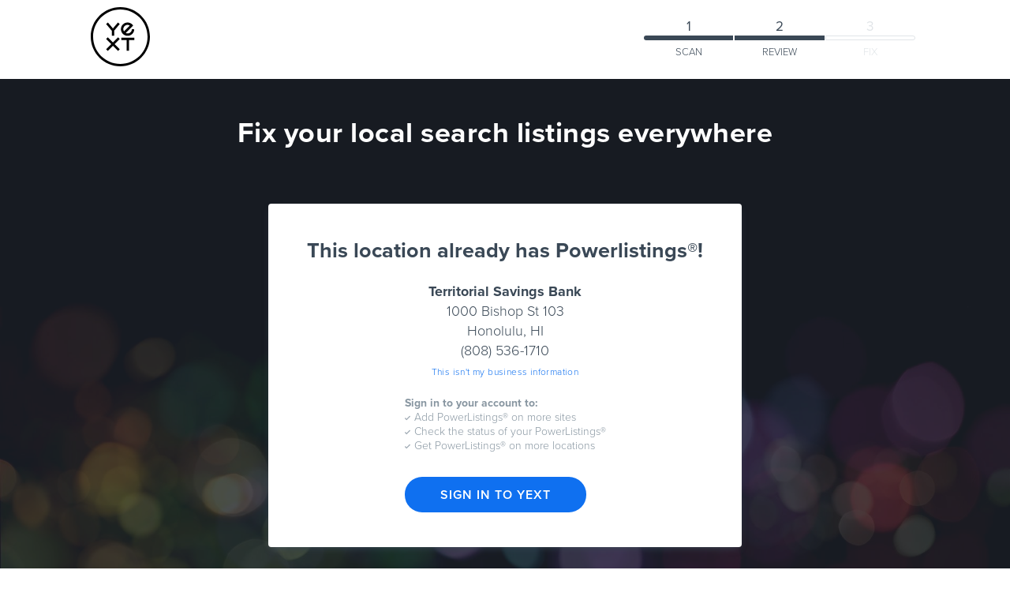

--- FILE ---
content_type: text/html
request_url: https://www.yext.com/pl/insider-pages/scan.html?ref=680515&address=1000%20Bishop%20St%20103&zip=96813&phone=8085361710&name=Territorial%20Savings%20Bank
body_size: 10870
content:







<!-- Title - View Your Listings Results - Yext -->




  
  <!DOCTYPE  html>
  <!--[if IE 7]><html lang="en" class="ie7"><![endif]-->
  <!--[if IE 8]><html lang="en" class="ie8"><![endif]-->
  <!--[if !IE]><!--><html lang="en"><!--<![endif]-->
    <head>
      <meta http-equiv="Content-Type" content="text/html; charset=utf-8"/>
      <meta  name="viewport" content="width=device-width, initial-scale=1, maximum-scale=1, user-scalable=0" />

      <title>View Your Listings Results - Yext</title>
<style>tr[partner="yahoo"]{display:none} .icon.yahoo{display:none !important;}</style>
      <meta name="description" content="" />
      <meta name="keywords" content="" />
      <meta http-equiv="X-UA-Compatible" content="IE=edge,chrome=1">
      <meta name="viewport" content="initial-scale=1.0, maximum-scale=1.0, minimum-scale=1.0, user-scalable=no, width=device-width">
      <!-- Load Typekit -->
      <script src="https://use.typekit.net/alo3duy.js"></script>
      <script>try{Typekit.load({ async: true });}catch(e){}</script>
      <!-- /End Load Typekit -->
      
      <link rel="dns-prefetch" href="//code.jquery.com">
      
      <link href="https://s3.amazonaws.com/www.yextstudio.com/BusinessScan/img/favicon.png" rel="shortcut icon">
      <link href="https://s3.amazonaws.com/www.yextstudio.com/BusinessScan/img/favicon.png" rel="apple-touch-icon-precomposed">

      <!-- Stylesheets -->
      
         <link rel="stylesheet" id="businesscan-css" href="https://s3.amazonaws.com/www.yextstudio.com/BusinessScan/businessscan.css" media="all">
      
      <!-- /End Stylesheets -->

<meta name="robots" content="noindex, follow" />

    <!-- include google optimize -->
    <script>
      (function(i,s,o,g,r,a,m){i['GoogleAnalyticsObject']=r;i[r]=i[r]||function(){
      (i[r].q=i[r].q||[]).push(arguments)},i[r].l=1*new Date();a=s.createElement(o),
      m=s.getElementsByTagName(o)[0];a.async=1;a.src=g;m.parentNode.insertBefore(a,m)
      })(window,document,'script','https://www.google-analytics.com/analytics.js','ga');

      ga('create', 'UA-24978808-1', 'yext.com', {allowLinker: true});
      ga('require', 'GTM-PZZFHBL');

    </script>

    <!-- Page-hiding snippet (recommended)  -->
    <style>.async-hide { opacity: 0 !important} </style>
    <script>(function(a,s,y,n,c,h,i,d,e){s.className+=' '+y;h.start=1*new Date;
    h.end=i=function(){s.className=s.className.replace(RegExp(' ?'+y),'')};
    (a[n]=a[n]||[]).hide=h;setTimeout(function(){i();h.end=null},c);h.timeout=c;
    })(window,document.documentElement,'async-hide','dataLayer',4000,
    {'GTM-PZZFHBL':true});</script>
      <!-- Google Tag Manager -->
      <script>(function(w,d,s,l,i){w[l]=w[l]||[];w[l].push({'gtm.start':
      new Date().getTime(),event:'gtm.js'});var f=d.getElementsByTagName(s)[0],
      j=d.createElement(s),dl=l!='dataLayer'?'&l='+l:'';j.async=true;j.src=
      'https://www.googletagmanager.com/gtm.js?id='+i+dl;f.parentNode.insertBefore(j,f);
      })(window,document,'script','dataLayer','GTM-T2C2W9D');</script>
      <!-- End Google Tag Manager -->

      <!-- Analytics -->
      <script type="text/javascript">

        var _gaq = _gaq || [];
        _gaq.push(['_setAccount', 'UA-22725052-1']);
        _gaq.push(['_trackPageview']);

        (function() {
          var ga = document.createElement('script'); ga.type = 'text/javascript'; ga.async = true;
          ga.src = ('https:' == document.location.protocol ? 'https://ssl' : 'http://www') + '.google-analytics.com/ga.js';
          var s = document.getElementsByTagName('script')[0]; s.parentNode.insertBefore(ga, s);
        })();

      </script>
      <!-- /End Analytics -->
       
    </head>
    <body
    
      class = "
        is-chrome
      ">
      <!-- Header -->
      <header class="header header--white header--external business-scan-header">
        <div class="wrapper header__container">
          <!-- start logo -->
          <span class="header__logo">
<svg class="yext-logo yext-logo--no-trademark" xmlns="http://www.w3.org/2000/svg" viewBox="0 0 720 720" style="width: 75px;">
  <path d="M360 0C161.18 0 0 161.18 0 360s161.18 360 360 360 360-161.18 360-360S558.82 0 360 0zm0 691.2C177.08 691.2 28.8 542.92 28.8 360S177.08 28.8 360 28.8 691.2 177.08 691.2 360 542.92 691.2 360 691.2z"/>
  <path d="M370.8 399.6h64.8v129.6h28.8V399.6h64.8v-28.8H370.8zM332.43 367.2L270 429.64l-62.43-62.44-20.37 20.37L249.64 450l-62.44 62.43 20.37 20.37L270 470.36l62.43 62.44 20.37-20.37L290.36 450l62.44-62.43zM448.2 349.2c44.73 0 81-36.27 81-81h-28.8c0 28.83-23.37 52.2-52.2 52.2-8.23 0-16.01-1.91-22.93-5.3l69.83-69.83 21.08-21.08c-14.44-22.25-39.48-36.98-67.98-36.98-44.74 0-81 36.27-81 81s36.26 80.99 81 80.99zm0-133.2c10.12 0 19.56 2.89 27.56 7.88l-71.88 71.88c-4.99-8-7.87-17.44-7.87-27.56-.01-28.83 23.36-52.2 52.19-52.2zM270 259.58l-60.74-72.38-22.06 18.51 68.4 81.52v61.97h28.8v-61.97l68.4-81.52-22.06-18.51z"/>
</svg>



          </span>
          <!-- /End logo -->
          <!-- Start Progress Bar -->
          <div class="header__progress-bar-container ">
            <ul class="header__progress-bar is-step-1 is-step-2  ">
              <li class="header__progress-step step-1">
                <div class="header__progress-step-label">1</div>
                <div class="header__progress-step-bar"></div>
                <div class="header__progress-step-title">Scan</div>
              </li>
               <li class="header__progress-step step-2">
                <div class="header__progress-step-label">2</div>
                <div class="header__progress-step-bar"></div>
                <div class="header__progress-step-title">Review</div>
              </li>
               <li class="header__progress-step step-3">
                <div class="header__progress-step-label">3</div>
                <div class="header__progress-step-bar"></div>
                <div class="header__progress-step-title">Fix</div>
              </li>
              
            </ul>
          </div>
          <!-- End Progress Bar -->
        </div>
      </header>
      <!-- Start of mini nav (shows up on scroll) -->
      
        <div class="header header--mini header-mini-external js-yext-mini-nav" >
              <div class="wrapper header__container">
                <!-- logo -->
                <span class="header__logo" >
                  <a href="https://www.yext.com/" target="_blank">
<svg class="yext-logo yext-logo--no-trademark" xmlns="http://www.w3.org/2000/svg" viewBox="0 0 720 720" style="width: 75px;">
  <path d="M360 0C161.18 0 0 161.18 0 360s161.18 360 360 360 360-161.18 360-360S558.82 0 360 0zm0 691.2C177.08 691.2 28.8 542.92 28.8 360S177.08 28.8 360 28.8 691.2 177.08 691.2 360 542.92 691.2 360 691.2z"/>
  <path d="M370.8 399.6h64.8v129.6h28.8V399.6h64.8v-28.8H370.8zM332.43 367.2L270 429.64l-62.43-62.44-20.37 20.37L249.64 450l-62.44 62.43 20.37 20.37L270 470.36l62.43 62.44 20.37-20.37L290.36 450l62.44-62.43zM448.2 349.2c44.73 0 81-36.27 81-81h-28.8c0 28.83-23.37 52.2-52.2 52.2-8.23 0-16.01-1.91-22.93-5.3l69.83-69.83 21.08-21.08c-14.44-22.25-39.48-36.98-67.98-36.98-44.74 0-81 36.27-81 81s36.26 80.99 81 80.99zm0-133.2c10.12 0 19.56 2.89 27.56 7.88l-71.88 71.88c-4.99-8-7.87-17.44-7.87-27.56-.01-28.83 23.36-52.2 52.19-52.2zM270 259.58l-60.74-72.38-22.06 18.51 68.4 81.52v61.97h28.8v-61.97l68.4-81.52-22.06-18.51z"/>
</svg>
</a> </span>
                <!-- /logo -->
                <div class="yext-header-btn-container">
                  <a href="preview.html" class="yext-btn yext-header-btn">FIX ALL ERRORS ►</a>
                </div>
              </div>
        </div>
      
      <!-- / End of mini nav -->
      <!-- /End of Header -->
      <!-- extends master-flow123.html -->
<!-- is-present -->


  
 <!-- Customer Story {&#39;partnerListingUrls&#39;: &#39;{&quot;792&quot;: &quot;http://www.yelp.com/biz/3rUwqjQfvDnIpUB8Gn98WQ&quot;, &quot;985&quot;: &quot;https://www.insiderpages.com/profile/23471402&quot;, &quot;1002&quot;: &quot;&quot;, &quot;1016&quot;: &quot;&quot;, &quot;1025&quot;: &quot;https://www.elocal.com/profile/23471402&quot;}&#39;, &#39;last_updated&#39;: datetime.datetime(2026, 1, 25, 10, 14, 45, 460000), &#39;subscribedPartnerIdList&#39;: [792, 420, 398, 462, 469, 483, 440, 523, 502, 524, 532, 545, 543, 547, 553, 556, 559, 563, 566, 576, 580, 584, 590, 591, 592, 594, 595, 596, 597, 598, 599, 600, 601, 605, 611, 612, 613, 614, 615, 616, 617, 618, 619, 620, 621, 622, 623, 624, 625, 626, 627, 628, 629, 631, 630, 633, 634, 635, 636, 632, 638, 645, 646, 647, 648, 644, 651, 652, 655, 659, 657, 667, 670, 671, 673, 675, 678, 679, 680, 683, 686, 688, 692, 693, 694, 699, 700, 701, 708, 716, 702, 721, 723, 724, 733, 750, 751, 752, 753, 757, 758, 764, 769, 773, 775, 789, 790, 797, 804, 806, 810, 812, 728, 814, 816, 820, 821, 823, 831, 834, 835, 836, 715, 510, 720, 722, 827, 833, 839, 843, 847, 850, 851, 852, 854, 856, 857, 858, 860, 866, 867, 873, 874, 877, 878, 642, 880, 881, 882, 886, 888, 891, 892, 893, 894, 896, 899, 901, 910, 911, 913, 917, 919, 920, 922, 923, 925, 926, 937, 942, 943, 947, 949, 950, 951, 955, 960, 961, 962, 964, 966, 967, 969, 970, 973, 974, 975, 976, 978, 979, 980, 982, 983, 984, 985, 989, 995, 996, 997, 998, 1000, 1002, 1011, 1012, 1015, 1016, 1017, 1019, 1023, 1025], &#39;locationId&#39;: 2020592457L, &#39;footerText&#39;: None, &#39;appsPartnerLogoUrl&#39;: None, &#39;partnerIdList&#39;: [792, 985, 1002, 1016, 1025], &#39;appsPartnerLoginUrl&#39;: None, &#39;ignoreUnsubscribedPartners&#39;: True, &#39;initializing&#39;: 0L, &#39;appsPartnerId&#39;: None, &#39;appsPartnerName&#39;: None} -->
  
  
    <div class="business-scan-full-page" style="background-image: url('https://s3.amazonaws.com/www.yextstudio.com/BusinessScan/hero-bg.jpg')">
      <div class="business-scan-overlay"></div>
      <div class="wrapper">
        <h1>Fix your local search listings everywhere</h1>
        <div class="business-scan-full-page-container">
          <h3>This location already has Powerlistings®!</h3>
          <div class="location-details">
            <strong class="location-details-name">Territorial Savings Bank</strong>
            <div class="location-details-line">1000 Bishop St 103</div>
            <div class="location-details-line">Honolulu, HI </div>
            <div class="location-details-line"><span id="phnspan">(808) 536-1710</span></div>
            <a href="#" id='infochange'>This isn't my business information</a>
          </div>

          <div class="account-details">
            <div class="account-details-wrapper">
              <strong> Sign in to your account to: </strong>
              <ul>
                <li>Add PowerListings® on more sites</li>
                <li>Check the status of your PowerListings®</li>
                <li>Get PowerListings® on more locations</li>
              </ul>
              <a href="https://www.yext.com/login" class="yext-btn-on-gray account-signin-btn">Sign In To Yext</a>
            </div>
          </div>
        </div>
      </div>
    </div>
  
  

  
    
    <div class="js-not-found-dialog yext-scan-dialog" style="display: none;">
      <h3 class="yext-scan-dialog-title">Unfortunately we could not find your business. In order to scan your business correctly, please provide more information.</h3>
      <div class="yext-dialog-cta-container">
        <a href="#" class="yext-dialog-cta yext-btn-on-gray">Find Your Listings</a>
      </div>
      <div class="dialog-close-btn js-dialog-close-btn"></div>
    </div>
    
    
    <div class="js-no-address-dialog yext-scan-dialog yext-form-dialog" data-submit-text="Get My Listings Scan" style="display: none;">
      <h3 class="yext-scan-dialog-title js-dialog-title">Unfortunately we could not find your business.</h3>
      <p class="yext-scan-dialog-subtitle">In order to scan your business correctly, please verify the information below</p>
      <div class="yext-scan-dialog-content wrapper-form">
        <form class="js-scan-form" action="scan.html" method="POST">
          <div class="input-wrapper">
            <input type="text" class="input is-required js-name-input" name="name" value="Territorial Savings Bank"/>
            <label class="input-label">Business Name</label>
            <span class="required-label">Required</span>
          </div>
          <div class="input-wrapper">
            <input type="text" class="input is-required js-phone-input" name="phone" value="(808) 536-1710"/>
            <label class="input-label">Business Phone</label>
            <span class="required-label">Required</span>
          </div>
          <div class="input-wrapper">
            <input type="text" class="input is-required" name="address" value="1000 Bishop St 103"/>
            <label class="input-label">Business Address</label>
            <span class="required-label">Required</span>
          </div>
          <div class="input-wrapper">
            <input type="text" class="input is-required" name="zip" value="96813"/>
            <label class="input-label">Business Zip</label>
            <span class="required-label">Required</span>
          </div>
          <button type="submit" class="yext-btn submit-btn js-submit-btn" disabled="disabled" id="info-submit">Get My Listings Scan</button>
          <div class="js-error-container error-container" style="display: none;">
            <span class="js-multiple-error-msg">Please provide the required information.</span>
            <span class="js-single-error-msg" style="display: none;"><span class="js-field-name"></span> is required</span>
          </div>
        </form>
        <div class="yext-dialog-fineprint">
          Your info is subject to the <a href="https://www.yext.com/privacy-policy/" target="_blank">Yext Privacy Policy.</a>
        </div>
      </div>
      <div class="dialog-close-btn js-dialog-close-btn"></div>
    </div>
    
    
    <div class="js-email-gate-dialog yext-scan-dialog yext-form-dialog" style="display: none;" data-is-hubspot="True">
      <h3 class="yext-scan-dialog-title">View Your Results</h3>
      <p class="yext-scan-dialog-subtitle">
        
          Tell us about yourself to unlock your free listings report.
        </p>
      <div class="yext-scan-dialog-content wrapper-form">
        <form class="js-scan-form"   data-resubmit-action="mscan.html" data-has-hubspot="true" action="https://www.yext.com/spark2/submitHubSpotForm" method="post">
           
          <input type="hidden" name="pardot_url" class="js-pardot-url" value="https://connect.yext.com/l/690783/2019-03-25/g8fp" /> 
          <input type="hidden" name="hform" value="b4b93bdf-fe7a-4f30-8788-1061eaf022d9" id="hform">
           <input type="hidden" name="utm_source" value="INPG"/>
           <input type="hidden" name="utm_term" value="Insider Pages In House"/>
          <input type="hidden" name="rf_site_company">
          <input type="hidden" name="rf_hq_company">
          <input type="hidden" name="rf_dhq_company">
          <input type="hidden" name="rf_ghq_company">
          <input type="hidden" name="rf_ghq_addr1">
          <input type="hidden" name="rf_ghq_addr2">
          <input type="hidden" name="rf_ghq_city">
          <input type="hidden" name="rf_ghq_state">
          <input type="hidden" name="rf_ghq_statecode">
          <input type="hidden" name="rf_ghq_country">
          <input type="hidden" name="rf_ghq_countrycode">
          <input type="hidden" name="rf_ghq_ziprf_site_phone">
          <input type="hidden" name="rf_ghq_tradename">
          <input type="hidden" name="rf_ghq_url">
          <input type="hidden" name="rf_ghq_locationtype">
          <input type="hidden" name="rf_ghq_subcoderf_ghq_siccoderf_ghq_sicname">
          <input type="hidden" name="rf_ghq_naicscode">
          <input type="hidden" name="rf_ghq_naicsname">
          <input type="hidden" name="rf_site_familymembers">
          <input type="hidden" name="rf_ghq_familymembers">
          <input type="hidden" name="rf_ghq_employeestotal">
          <input type="hidden" name="rf_ghq_annualrev">
          <input type="hidden" name="rf_ghq_global2k">
          <input type="hidden" name="rf_ghq_fortune500">
          <input type="hidden" name="rf_site_customindustry">
          <input type="hidden" name="rf_ghq_customindustry">
          <input type="hidden" name="rf_ghq_emptotalrange">
          <input type="hidden" name="rf_ghq_revenuerange">
          <input type="hidden" name="rf_inferredareacode">
          <input type="hidden" name="rf_inferredcityrf_inferredstate">
          <input type="hidden" name="rf_inferredcountry">
          <input type="hidden" name="rf_inferredindustry">
          <input type="hidden" name="rf_inferredpublic">
          <input type="hidden" name="rf_inferredrevenue">
          <input type="hidden" name="rf_inferredemployees">
          <input type="hidden" name="rf_confidencelevel">
          <input type="hidden" name="rf_confidencedescription">
          <input type="hidden" name="phone" value="(808) 536-1710">
          <input type="hidden" name="scanresults" class="js-scan-results">
            
              <div class="fullname-wrapper">
                <div class="fullname-input-wrapper">
                  <div class="input-wrapper">
                    <input type="text" class="input is-required js-firstname-input" name="firstname" value="">
                    <label class="input-label">First Name</label>
                    <span class="required-label">Required</span>
                  </div>
                </div>
                <div class="fullname-input-wrapper">
                  <div class="input-wrapper">
                    <input type="text" class="input is-required js-lastname-input" name="lastname" value="">
                    <label class="input-label">Last Name</label>
                    <span class="required-label">Required</span>
                  </div>
                </div>
              </div>
            
            
              <input type="hidden" name="company" value="Territorial Savings Bank">
            
            <div class="input-wrapper">
              <input type="email" class="input is-required js-email-input is-email" name="email">
              <label class="input-label">Email</label>
              <span class="required-label">Required</span>
            </div>
          <div style="position:absolute; left:-9999px; top: -9999px;">
              <label for="pardot_extra_field">Comments</label>
              <input type="text" id="pardot_extra_field" name="pardot_extra_field" value="No bot">
          </div>
          <button type="submit" class="yext-btn submit-btn js-submit-btn" disabled="disabled">Get My Listings Scan</button>
        </form>
        <div class="yext-dialog-fineprint">
          Your info is subject to the <a href="https://www.yext.com/privacy-policy/" target="_blank">Yext Privacy Policy.</a>
        </div>
      </div>
    </div>
    
    
    
    
    
    <svg version="1.1" xmlns="http://www.w3.org/2000/svg" xmlns:xlink="http://www.w3.org/1999/xlink" class="blur-svg" style="display: none;">
        <defs>
            <filter id="blur-filter">
                <feGaussianBlur in="SourceGraphic" stdDeviation="8"></feGaussianBlur>
            </filter
        </defs>
    </svg>
  
  
    
    <script id="partnerRow" type="text/x-jquery-tmpl">
      
        <td>
            <div class="publisher-details">
              <div class="publisher-details-icon">
                <img width-"50px" src="https://s3.amazonaws.com/www.yextstudio.com/BusinessScan/medallions/2016/08/medallion-${css}.svg"/>
              </div>
              <div class="publisher-details-info">
                ${partner_name}
                {{if url}}
                  {{if showLink}}
                    <a href="${url}" target="_blank" partner="${partner_id}" class="viewlink">View Listing</a>
                  {{/if}}
                {{/if}}
              </div>
            </div>
          </td>
          {{if partnerHasPowerListings}}
            <td colspan="4" class="success">
              <div class="powerlistings">Powerlistings® Synced</div>
            </td>
          {{else}}
            {{if error}}
              <td colspan="4" class="on-desktop on-tablet">
                <b>Temporary problem scanning on this publisher.</b><br>
                  The publisher system is not responding to our scanning requests. This is a temporary situation and will be fixed shortly.
              </td>
            {{else}}
              {{if found}}
                <td class="on-desktop on-tablet{{if !match_name}} error{{/if}}">${name}</td>
                <td class="on-desktop on-tablet{{if !match_address}} error{{/if}}">${address}</td>
                <td class="on-desktop on-tablet{{if !match_phone}} error{{/if}}">${phone}</td>
                <td class="on-desktop on-tablet {{if !match_address}} error{{/if}}">
                  {{if match_phone && match_address && match_name}}
                    <div class="status-badge badge-warning listed">
                      <a href="${next}">
                        <span class="status-badge-icon">!</span>
                        Not Verified Through Yext
                      </a>
                    </div>
                  {{else}}
                    {{if !match_phone}}
                      <div class="status-badge badge-error">
                        <a href="${next}">
                          <span class="status-badge-icon is-error">X</span>
                          Wrong Phone Number
                        </a>
                      </div>
                    {{else}}
                      {{if !match_address}}
                        <div class="status-badge badge-error">
                          <a href="${next}">
                            <span class="status-badge-icon is-error">X</span>
                            Wrong Address
                          </a>
                        </div>
                      {{else}}
                        {{if !match_name}}
                          <div class="status-badge badge-error">
                            <a href="${next}">
                              <span class="status-badge-icon is-error">X</span>
                              Different Business Name
                            </a>
                          </div>
                        {{/if}}
                      {{/if}}
                    {{/if}}
                  {{/if}}
                </td>
                <td class="on-mobile address-details">
                  <div {{if !match_name}}class="error"{{/if}}>${name}</div>
                  <div {{if !match_address}}class="error"{{/if}}>${address}</div>
                  <div {{if !match_phone}}class="error"{{/if}}>${phone}</div>
                </td>
              {{else}}
                {{if partner_id == 574}}
                  <td class="error on-desktop on-tablet" colspan="3">Publisher Does Not Support Your City</td>
                {{else}}
                  <td class="error on-desktop on-tablet" colspan="3">Missing Listing</td>
                {{/if}}
                <td>
                  <div class="status-badge badge-error on-tablet on-desktop">
                    <a href="${next}">
                      <span class="status-badge-icon is-error">X</span>
                      Not Found
                    </a>
                  </div>
                  <div class="error on-mobile">
                    Missing Listing
                  </div>
                </td>
              {{/if}}
            {{/if}}
          {{/if}}
      
    </script>
    
    
    <script id="partnerLoading" type="text/x-jquery-tmpl">
      
        <tr partner="${css}">
          <td>
            <div class="publisher-details">
              <div class="publisher-details-icon">
                <img width-"50px" src="https://s3.amazonaws.com/www.yextstudio.com/BusinessScan/medallions/2016/08/medallion-${css}.svg"/>
              </div>
              <div class="publisher-details-info">
                ${partner_name}
              </div>
            </div>
          </td>
          <td colspan="4">
            <div class="results-table-loading">Loading...</div>
          </td>
        </tr>
      
    </script>
    
    
  <script>
    
    window.onload = function() {
      var businessScan = new window.BusinessScan();

      
      
      

      
      $('#infochange').click(function() {
        $.post('https://www.yext.com/spark2/registerevent', {'sessionId': '261613661',  'pageVersionId': '268231', 'eventId': '28'});

        // Address Not Found Dialog
        businessScan.addressNotFound.updateTitle('Update Business Information');
        businessScan.addressNotFound.show();

        return false;
      });

      
      $('#info-submit').click(function() {
        $.post('https://www.yext.com/spark2/registerevent', {'sessionId': '261613661',  'pageVersionId': '268231', 'eventId': '29'});
      });

      
      $('a[href="preview.html"]').on("click", function(e) {
        $("#error-form").submit();
        return false;
      });

      $(document).ready(function() {

          var repInfo = {};
          
          var APPS_PARTNER_NAME = "";
          var LOCATION_ID = "";
          var SUBSCRIBED_PARTNERS = [];
          

          
          
            SUBSCRIBED_PARTNERS = [792, 985, 1002, 1016, 1025].join(',');
          
          var partners_to_scan_now = PARTNERS;
          if (CLAIM_PARTNER) {
            partners_to_scan_now.unshift(CLAIM_PARTNER);
            partners_to_scan_now = $(partners_to_scan_now).filter(function(index, partner) {
              if (index == 0) {
                return true;
              } else {
                return partner[0] !== CLAIM_PARTNER[0];
              }
            });
          }

          var partners_to_scan_later = EMERGING_PARTNERS;
          if (CLAIM_PARTNER) {
            partners_to_scan_later.unshift(CLAIM_PARTNER);
            partners_to_scan_later = $(partners_to_scan_later).filter(function(index, partner) {
              if (index == 0) {
                return true;
              } else {
                return partner[0] !== CLAIM_PARTNER[0];
              }
            });
          }

          var resultsTable = new window.ResultsTable({
            'container' : $('#report'),
            'partnersNow': partners_to_scan_now,
            'partnersLater': partners_to_scan_later
          });
          var badgeTimeout;
          function scanPartner(i, partner, cb) {
              var partnerId = partner[0];
              $.ajax({
                  "url": "sms_search",
                  "dataType": "json",
                  "data": {
                      "name": "Territorial Savings Bank",
                      "address": "1000 Bishop St 103",
                      "phone": "(808) 536-1710",
                      "zip": "96813",
                      "country": "",
                      "provider": "sms_simple",
                      "timeout": "10",
                      "session_id": "261613661",
                      "partner_ids": partnerId,
                      "location_id": LOCATION_ID
                  },
                  "type": "POST",
                  "error": function(x, y, z) {
                      throw Error("Error in sms scan: " + x + " , " + y + " , " + z);
                  },
                  "success": function(data) {
                      $.each(data, function(i, row) {
                          repInfo[row["partner_id"]] = row;
                      });
                      var id = partner[0];
                      var partnerHasPowerListings = repInfo[id] && repInfo[id].has_powerlistings;
                      
                        partnerHasPowerListings = ([792, 985, 1002, 1016, 1025] && [792, 985, 1002, 1016, 1025].length != 0 && ($.inArray(id, [792, 985, 1002, 1016, 1025]) > -1))
                      
                      resultsTable.onScanSuccess({
                        'repInfo' : repInfo,
                        'partnerHasPowerListings': partnerHasPowerListings,
                        'shouldAppend': (!APPS_PARTNER_NAME || (SUBSCRIBED_PARTNERS && $.inArray(partner[0].toString(), SUBSCRIBED_PARTNERS.split(",")) != -1)),
                        'partner': partner,
                        'byPartner': "",
                        'next': 'preview.html'
                      });

                      if (cb) {
                          cb();
                      }
                      resultsTable.updateScore(id, repInfo[id] );
                      resultsTable.updateScoreForm();
                      resultsTable.updateResultsBadge();
                  }
              })
            };
          
          
            
          


          
          
          });
          $(".viewlink").on("click", function(e) {
              $.ajax({
                  "url": "view_partner_listing",
                  "dataType": "json",
                  "data": {
                      "session_id": "261613661",
                      "page_version_id": "268231",
                      "partner_id": $(this).attr("partner"),
                      "url": $(this).attr("href")
                  },
                  "type": "POST"
              });
          });
        

        $('a[href="preview.html"]').on("click", function(e) {
          $("#error-form").submit();
          return false;
        });

        $('.yext-header-btn').bind({
          click: function() {
            $.postJSON('https://www.yext.com/spark2/registerevent', {'sessionId': '261613661',  'pageVersionId': '268231', 'eventId': '80'});
          }
        });
      }
  </script>
  





<!-- Google Code for Remarketing Tag -->
<script type="text/javascript">
  /* <![CDATA[ */
  var google_conversion_id = 964616282;
  var google_custom_params = window.google_tag_params;
  var google_remarketing_only = true;
  /* ]]> */
</script>
<script type="text/javascript" src="//www.googleadservices.com/pagead/conversion.js"></script>
<noscript>
  <div style="display:inline;">
  <img height="1" width="1" style="border-style:none;" alt="" src="//googleads.g.doubleclick.net/pagead/viewthroughconversion/964616282/?value=0&amp;guid=ON&amp;script=0"/>
  </div>
</noscript>

<!-- Google Code for Scan Page - Paid Search Remarketing List -->
<script type="text/javascript">
  /* <![CDATA[ */
  var google_conversion_id = 1000666750;
  var google_conversion_language = "en";
  var google_conversion_format = "3";
  var google_conversion_color = "666666";
  var google_conversion_label = "2H9ECOLT5QIQ_uyT3QM";
  var google_conversion_value = 0;
  /* ]]> */
</script>
<script type="text/javascript" src="//www.googleadservices.com/pagead/conversion.js"></script>
<noscript>
  <div style="display:inline;">
    <img height="1" width="1" style="border-style:none;" alt="" src="//www.googleadservices.com/pagead/conversion/1000666750/?label=2H9ECOLT5QIQ_uyT3QM&amp;guid=ON&amp;script=0"/>
  </div>
</noscript>

<!-- Google Code for Scan Page - Default -->
<!-- Google Code for Remarketing Tag -->
<script type="text/javascript">
/* <![CDATA[ */
var google_conversion_id = 1000666750;
var google_conversion_label = "UcRLCOrS5QIQ_uyT3QM";
var google_custom_params = window.google_tag_params;
var google_remarketing_only = true;
/* ]]> */
</script>
<script type="text/javascript" src="//www.googleadservices.com/pagead/conversion.js">
</script>
<noscript>
<div style="display:inline;">
<img height="1" width="1" style="border-style:none;" alt="" src="//googleads.g.doubleclick.net/pagead/viewthroughconversion/1000666750/?label=UcRLCOrS5QIQ_uyT3QM&amp;guid=ON&amp;script=0"/>
</div>
</noscript>


<!-- Google Code for SMB Lead Conversion Page -->
<script type="text/javascript">
/* <![CDATA[ */
var google_conversion_id = 1000666750;
var google_conversion_label = "eMqLCJKegXsQ_uyT3QM";
var google_conversion_value = 15.00;
var google_conversion_currency = "USD";
var google_remarketing_only = false;
/* ]]> */
</script>
<script type="text/javascript" src="//www.googleadservices.com/pagead/conversion.js">
</script>
<noscript>
<div style="display:inline;">
<img height="1" width="1" style="border-style:none;" alt="" src="//www.googleadservices.com/pagead/conversion/1000666750/?value=15.00&amp;currency_code=USD&amp;label=eMqLCJKegXsQ_uyT3QM&amp;guid=ON&amp;script=0"/>
</div>
</noscript>

<!-- Google Conversion Code for Search -->
<script type="text/javascript">
  /* <![CDATA[ */
  var google_conversion_id = 1001538777;
  var google_conversion_label = "GFTpCOepwgQQ2YnJ3QM";
  var google_custom_params = window.google_tag_params;
  var google_remarketing_only = true;
  /* ]]> */
</script>
<script type="text/javascript" src="//www.googleadservices.com/pagead/conversion.js"></script>
<noscript>
  <div style="display:inline;">
  <img height="1" width="1" style="border-style:none;" alt="" src="//googleads.g.doubleclick.net/pagead/viewthroughconversion/1001538777/?value=0&amp;label=GFTpCOepwgQQ2YnJ3QM&amp;guid=ON&amp;script=0"/>
  </div>
</noscript>

<!-- Start of Async HubSpot Analytics Code -->
<script type="text/javascript">
  (function(d,s,i,r) {
    if (d.getElementById(i)){return;}
    var n=d.createElement(s),e=d.getElementsByTagName(s)[0];
    n.id=i;n.src='//js.hs-analytics.net/analytics/'+(Math.ceil(new Date()/r)*r)+'/405546.js';
    e.parentNode.insertBefore(n, e);
  })(document,"script","hs-analytics",300000);
</script>
<!-- End of Async HubSpot Analytics Code -->


<!--
Start of DoubleClick Floodlight Tag: Please do not remove
Activity name of this tag: Yext SMB Scan Page
URL of the webpage where the tag is expected to be placed: https://www.yext.com/pl/
This tag must be placed between the <body> and </body> tags, as close as possible to the opening tag.
Creation Date: 02/27/2017
-->
<script type="text/javascript">
var axel = Math.random() + "";
var a = axel * 10000000000000;
document.write('<iframe src="https://6472602.fls.doubleclick.net/activityi;src=6472602;type=pagev0;cat=yexts002;dc_lat=;dc_rdid=;tag_for_child_directed_treatment=;ord=' + a + '?" width="1" height="1" frameborder="0" style="display:none"></iframe>');
</script>
<noscript>
<iframe src="https://6472602.fls.doubleclick.net/activityi;src=6472602;type=pagev0;cat=yexts002;dc_lat=;dc_rdid=;tag_for_child_directed_treatment=;ord=1?" width="1" height="1" frameborder="0" style="display:none"></iframe>
</noscript>
<!-- End of DoubleClick Floodlight Tag: Please do not remove -->



<div class="on-mobile js-mobile-footer mobile-footer">
      <a href="preview.html" class="yext-btn-on-gray business-footer-btn">
        FIX ALL ERRORS ►
      </a>
    </div>
      <!-- Start of Footer -->
      <footer class="footer footer--external" role="contentinfo">
        <div class="wrapper">

          <div class="footer__legal">
            <span class="footer__legal-info">Ⓒ 2018 Yext. All Rights Reserved</span>
            <ul class="footer__external_links">
              <li id="menu-item-17150" class="menu-item menu-item-type-post_type menu-item-object-page menu-item-17150">
                <a class="menu-item menu-item-type-post_type menu-item-object-page menu-item-24747" href="http://www.yext.com" target="_blank"> For Enterprises </a>
              </li>
              <li id="menu-item-17150" class="menu-item menu-item-type-post_type menu-item-object-page menu-item-17150"><a href="https://www.yext.com/privacy-policy/" target="_blank">Privacy Policy</a></li>
              <li id="menu-item-24747" class="menu-item menu-item-type-post_type menu-item-object-page menu-item-24747">
                <a class="menu-item menu-item-type-post_type menu-item-object-page menu-item-24747" href="https://nytech.org/made" target="_blank">Made in NYC</a>
              </li>
            </ul>
          </div>
          <div class="footer__logos">
            <ul class="footer__logos__list">
              <li id="menu-item-17150" class="menu-item menu-item-type-post_type menu-item-object-page menu-item-17150">
                <a class="menu-item menu-item-type-post_type menu-item-object-page menu-item-24747"><img class="footer_truste" src="https://s3.amazonaws.com/www.yextstudio.com/BusinessScan/footer-trust.png" title="truste certified privacy"></a>
              </li>
              <li id="menu-item-17150" class="menu-item menu-item-type-post_type menu-item-object-page menu-item-17150"><a><img class="footer_trustwave" id="icon-trustwave" src="https://s3.amazonaws.com/www.yextstudio.com/BusinessScan/footer-Trustwave.png" border="0" style="cursor:pointer;" onclick="javascript:window.open('https://sealserver.trustwave.com/cert.php?customerId=w6otlmWieJraVGcsmKTRO3XmHPZqDb&amp;size=105x54&amp;style=', 'c_TW', 'location=no, toolbar=no, resizable=yes, scrollbars=yes, directories=no, status=no, width=615, height=720'); return false;" oncontextmenu="javascript:alert('Copying Prohibited by Law - Trusted Commerce is a Service Mark of TrustWave Holdings, Inc.'); return false;" alt="This site protected by Trustwave's Trusted Commerce program" title="This site protected by Trustwave's Trusted Commerce program"></a>
            </li>
              <li>
                <img class="footer_yext_listed" src="https://s3.amazonaws.com/www.yextstudio.com/BusinessScan/footer-YEXT-Listed-NYSE_REV.png" title="Yext Listed NYSE">
              </li>
              <li>
                <a class="footer__nyc-icon" target="_blank" href="http://www.digital.nyc/startups/yext">
                  <img src="https://s3.amazonaws.com/www.yextstudio.com/BusinessScan/footer-MINY.png" width="60" height="60" alt="Made in NY">
                </a>
              </li>
            </ul>
          </div>
        </div>
      </footer>
      <!-- / end of Footer -->
      <!-- Start of javascript -->
<form class="mktoForm" data-formId="1013" data-formInstance="two" style="display: none;"></form>
 <script>
      window.isMarketoLaunched = true;
    </script>
    <script src="//app-ab41.marketo.com/js/forms2/js/forms2.min.js"></script>
       
       
         <script type="text/javascript" src="https://s3.amazonaws.com/www.yextstudio.com/BusinessScan/businessscan.min.js"></script>
      
      
       

       <!-- Start of Campaign Javascript -->
      <script>
        var CLAIM_PARTNER = null;
        
        
        
        
        
        
        
        
        
        
        
        
        
        
        
        
        

        var PARTNERS = [
          [713, 'Google', 'google', true, 150, 0],
          [462, 'Yahoo', 'yahoo', true, 150, 431],
          [559, 'Facebook', 'facebook', true, 99, 0],
          [483, 'Bing', 'bing', true, 150, 525],
          [439, 'Yelp', 'yelp', true, 150, 432],
          [420, 'MapQuest', 'mapquest', true, 150, 434],
          [433, 'Superpages', 'superpages', true, 99, 233],
          [402, 'Citysearch', 'citysearch', true, 99, 231],
          [440, 'Foursquare', 'foursquare', true, 99, 436],
          [433, 'DexKnows', 'dexknows', true, 99, 0],
          [662, 'Insider Pages', 'insiderpages', true, 0, 0]
        ];

        var EMERGING_PARTNERS = [
          [398, 'MerchantCircle', 'merchantcircle', true, 0, 0],
          [551, 'eLocal', 'elocal', true, 0, 0],
          [733, 'EZlocal', 'ezlocal', true, 0, 0],
          [761, 'LocalDatabase', 'localdatabase', true, 0, 0],
          [469, 'ShowMeLocal', 'showmelocal', true, 0, 0],
          [524, 'CitySquares', 'citysquares', true, 0, 0],
          [505, 'YellowMoxie', 'yellowmoxie', true, 0, 0],
          [502, 'Tupalo', 'tupalo', true, 0, 0],
          [532, 'Navmii', 'navmii', true, 0, 0],
          [523, 'Where To?', 'whereto', true, 0, 0],
          [543, 'USCity.net', 'uscity', true, 0, 0],
          [547, '8coupons', 'eightcoupons', true, 0, 0],
          [595, 'N49.ca', 'n49dotca', true, 0, 0],
          [563, 'GoLocal247', 'golocal247', true, 0, 0],
          [579, 'ABLocal', 'ablocal', true, 0, 0],
          [580, 'Opendi', 'opendi', true, 0, 0],
          [583, '2findlocal', 'findlocal', true, 0, 0],
          [638, 'Cylex', 'cylex', true, 0, 0],
          [645, 'iGlobal', 'iglobal', true, 0, 0],
          [644, 'iBegin', 'ibegin', true, 0, 0],
          [690, 'Yalwa', 'yalwa', true, 0, 0],
          [692, 'Brownbook', 'brownbook', true, 0, 0],
      [716, 'Around Me', 'aroundme', true, 0, 0]
        ];
        
        var PACKAGES = [
          [483, 'Bing', 'bing', true, 150, 2586],
          [439, 'Yelp', 'yelp', true, 150, 2587],
          [420, 'MapQuest', 'mapquest', true, 150, 2589],
          [433, 'Superpages', 'superpages', true, 99, 2596],
          [402, 'Citysearch', 'citysearch', true, 99, 2597],
          [395, 'Local.com', 'local', true, 99, 2598],
          [440, 'Foursquare', 'foursquare', true, 99, 2601],
          ["emerging", "Emerging Package", "emerging", true, 199, 2356],
          ["essential", "Essential Package", "complete", true, 449, 2357],
          ["emplete", "Complete Package", "complete", true, 499, 2355],
          ["premium", "Premium Package", "complete", true, 999, 2358],
          ["basic", "Basic Package", "complete", true, 349, 500],
          ["advanced", "Advanced Package", "complete", true, 599, 501],
          ["concierge", "Yext Concierge", "concierge", true, 299, 1934],
          ["premcierge", "Concierge Package", "concierge", true, 1299, 1986],
          ["premcierge2", "Concierge Package", "concierge", true, 999, 2183],
          ["premium-discount", "Premium Package with Discount", "complete", true, 799, 465]
        ];
        if (CLAIM_PARTNER) {
          var PACKAGES = [CLAIM_PARTNER].concat(
              $(PACKAGES).filter(function(partner) {
                return partner[0] !== CLAIM_PARTNER[0];
              }));
        }


        var getPartner = function(partnerId) {
          return $(PARTNERS).detect(function(partner) { return partner[0] == partnerId; });
        };
        
        
          var getPackage = function(id, packages) {
            var currentPackage;
            if (CLAIM_PARTNER) {
              packages = $.makeArray(packages[1]);
            } 

            packages.forEach(function(package){
              if (package[0] == id) {
                currentPackage = package;
              }
            });

            return currentPackage;
          };
        
      
        var packageSubmit = function(form) {
          var zip = "96813";
          selectedForm = form;

          if (zip.length > 0) {
            form.submit();
          } else {
            $('#dialog-state').dialog({
              dialogClass: 'close-button',
              width: 430,
              modal: true,
              draggable: false,
              resizable: false,
              closeOnEscape: false
            })

            $(".ui-dialog").addClass("plans-dialog");

            $('#dialog-state').dialog("open");
          }        

          dialogClick(selectedForm);
        }

        var dialogClick = function(form) {
          $('#dialog-state button').click(function() {
            selectedForm.find(":input").appendTo($("#dialog-state form"));
            $("#dialog-state form").submit();
          });
        }
        
        
      </script>
      <!-- end of Campaign Javascript -->

      <!-- End of Javascript -->
      <!-- Body Tracking -->
      <script type="text/javascript">
        adroll_adv_id = "BU57KV3EYRH5BBW6FN5S52";
        adroll_pix_id = "X4XWWTBZKBABJJQDD6SIHY";
        (function () {
        var oldonload = window.onload;
        window.onload = function(){
           __adroll_loaded=true;
           var scr = document.createElement("script");
           var host = (("https:" == document.location.protocol) ? "https://s.adroll.com" : "http://a.adroll.com");
           scr.setAttribute('async', 'true');
           scr.type = "text/javascript";
           scr.src = host + "/j/roundtrip.js";
           ((document.getElementsByTagName('head') || [null])[0] ||
            document.getElementsByTagName('script')[0].parentNode).appendChild(scr);
           if(oldonload){oldonload()}};
        }());
      </script>
      <!-- /End Body Tracking -->
    </body>
  </html>


--- FILE ---
content_type: text/css
request_url: https://s3.amazonaws.com/www.yextstudio.com/BusinessScan/businessscan.css
body_size: 360910
content:
@-webkit-keyframes bounce{0%{-webkit-transform:translateY(0)}50%{-webkit-transform:translateY(-20px)}100%{-webkit-transform:translateY(0)}}@-moz-keyframes bounce{0%{-webkit-transform:translateY(0)}50%{-webkit-transform:translateY(-20px)}100%{-webkit-transform:translateY(0)}}@-o-keyframes bounce{0%{-webkit-transform:translateY(0)}50%{-webkit-transform:translateY(-20px)}100%{-webkit-transform:translateY(0)}}@keyframes bounce{0%{-webkit-transform:translateY(0)}50%{-webkit-transform:translateY(-20px)}100%{-webkit-transform:translateY(0)}}@keyframes shake{10%, 90%{-webkit-transform:translate3d(-1px, 0, 0)}20%, 80%{-webkit-transform:translate3d(2px, 0, 0)}30%, 50%, 70%{-webkit-transform:translate3d(-4px, 0, 0)}40%, 60%{-webkit-transform:translate3d(4px, 0, 0)}}@keyframes shake{10%, 90%{transform:translate3d(-1px, 0, 0)}20%, 80%{transform:translate3d(2px, 0, 0)}30%, 50%, 70%{transform:translate3d(-4px, 0, 0)}40%, 60%{transform:translate3d(4px, 0, 0)}}*,*:after,*:before{-moz-box-sizing:border-box;box-sizing:border-box;-webkit-font-smoothing:antialiased;font-smoothing:antialiased;text-rendering:optimizeLegibility}body{font:300 17px/1.4 'Helvetica Neue', Helvetica, Arial, sans-serif;color:#272D39}.clear:before,.clear:after{content:' ';display:table}.clear:after{clear:both}.clear{*zoom:1}a{color:#272D39;text-decoration:none}a:hover{color:#272D39}a:focus{outline:0}a:hover,a:active{outline:0}input:focus{outline:0;border:1px solid #04A4CC}.wrapper{position:relative;width:100%;padding:0 15px}@media all and (min-width: 870px){.wrapper{padding:0;width:830px;margin:0 auto}}@media all and (min-width: 1090px){.wrapper{width:1050px}}::selection{background:#4D6272;color:#FFF;text-shadow:none}::-webkit-selection{background:#4D6272;color:#FFF;text-shadow:none}::-moz-selection{background:#4D6272;color:#FFF;text-shadow:none}.alignnone{margin:5px 20px 20px 0}.aligncenter,div.aligncenter{display:block;margin:5px auto 5px auto}.alignright{float:right;margin:5px 0 20px 20px}.alignleft{float:left;margin:5px 20px 20px 0}a img.alignright{float:right;margin:5px 0 20px 20px}a img.alignnone{margin:5px 20px 20px 0}a img.alignleft{float:left;margin:5px 20px 20px 0}a img.aligncenter{display:block;margin-left:auto;margin-right:auto}.wp-caption{max-width:96%;padding:5px 3px 10px;text-align:center}.wp-caption.alignnone{margin:5px 20px 20px 0}.wp-caption.alignleft{margin:5px 20px 20px 0}.wp-caption.alignright{margin:5px 0 20px 20px}.wp-caption img{border:0 none;height:auto;margin:0;max-width:98.5%;padding:0;width:auto}.wp-caption .wp-caption-text,.gallery-caption{font-size:16px;line-height:18px;font-weight:300;margin:10px 0 0 0;padding:0 4px 5px}@media print{*{background:transparent !important;color:#000 !important;box-shadow:none !important;text-shadow:none !important}a,a:visited{text-decoration:underline}a[href]:after{content:" (" attr(href) ")"}abbr[title]:after{content:" (" attr(title) ")"}.ir a:after,a[href^="javascript:"]:after,a[href^="#"]:after{content:""}pre,blockquote{border:1px solid #999;page-break-inside:avoid}thead{display:table-header-group}tr,img{page-break-inside:avoid}img{max-width:100% !important}@page{margin:0.5cm}p,h2,h3{orphans:3;widows:3}h2,h3{page-break-after:avoid}}/*! normalize.css v2.1.3 | MIT License | git.io/normalize */article,aside,details,figcaption,figure,footer,header,hgroup,main,nav,section,summary{display:block}audio,canvas,video{display:inline-block}audio:not([controls]){display:none;height:0}[hidden],template{display:none}html{font-family:sans-serif;-ms-text-size-adjust:100%;-webkit-text-size-adjust:100%}body{margin:0}a{background:transparent}a:focus{outline:thin dotted}a:active,a:hover{outline:0}h1{font-size:2em;margin:0.67em 0}abbr[title]{border-bottom:1px dotted}b,strong{font-weight:bold}dfn{font-style:italic}hr{-moz-box-sizing:content-box;box-sizing:content-box;height:0}mark{background:#ff0;color:#000}code,kbd,pre,samp{font-family:monospace, serif;font-size:1em}pre{white-space:pre-wrap}q{quotes:"\201C" "\201D" "\2018" "\2019"}small{font-size:80%}sub,sup{font-size:75%;line-height:0;position:relative;vertical-align:baseline}sup{top:-0.5em}sub{bottom:-0.25em}img{border:0}svg:not(:root){overflow:hidden}figure{margin:0}fieldset{border:1px solid #c0c0c0;margin:0 2px;padding:0.35em 0.625em 0.75em}legend{border:0;padding:0}button,input,select,textarea{font-family:inherit;font-size:100%;margin:0}button,input{line-height:normal}button,select{text-transform:none}button,html input[type="button"],input[type="reset"],input[type="submit"]{-webkit-appearance:button;cursor:pointer}button[disabled],html input[disabled]{cursor:default}input[type="checkbox"],input[type="radio"]{box-sizing:border-box;padding:0}input[type="search"]{-webkit-appearance:textfield;-moz-box-sizing:content-box;-webkit-box-sizing:content-box;box-sizing:content-box}input[type="search"]::-webkit-search-cancel-button,input[type="search"]::-webkit-search-decoration{-webkit-appearance:none}button::-moz-focus-inner,input::-moz-focus-inner{border:0;padding:0}textarea{overflow:auto;vertical-align:top}table{border-collapse:collapse;border-spacing:0}.ui-draggable-handle{-ms-touch-action:none;touch-action:none}.ui-helper-hidden{display:none}.ui-helper-hidden-accessible{border:0;clip:rect(0 0 0 0);height:1px;margin:-1px;overflow:hidden;padding:0;position:absolute;width:1px}.ui-helper-reset{margin:0;padding:0;border:0;outline:0;line-height:1.3;text-decoration:none;font-size:100%;list-style:none}.ui-helper-clearfix:before,.ui-helper-clearfix:after{content:"";display:table;border-collapse:collapse}.ui-helper-clearfix:after{clear:both}.ui-helper-zfix{width:100%;height:100%;top:0;left:0;position:absolute;opacity:0;filter:Alpha(Opacity=0)}.ui-front{z-index:100}.ui-state-disabled{cursor:default !important;pointer-events:none}.ui-icon{display:inline-block;vertical-align:middle;margin-top:-.25em;position:relative;text-indent:-99999px;overflow:hidden;background-repeat:no-repeat}.ui-widget-icon-block{left:50%;margin-left:-8px;display:block}.ui-widget-overlay{position:fixed;top:0;left:0;width:100%;height:100%}.ui-resizable{position:relative}.ui-resizable-handle{position:absolute;font-size:0.1px;display:block;-ms-touch-action:none;touch-action:none}.ui-resizable-disabled .ui-resizable-handle,.ui-resizable-autohide .ui-resizable-handle{display:none}.ui-resizable-n{cursor:n-resize;height:7px;width:100%;top:-5px;left:0}.ui-resizable-s{cursor:s-resize;height:7px;width:100%;bottom:-5px;left:0}.ui-resizable-e{cursor:e-resize;width:7px;right:-5px;top:0;height:100%}.ui-resizable-w{cursor:w-resize;width:7px;left:-5px;top:0;height:100%}.ui-resizable-se{cursor:se-resize;width:12px;height:12px;right:1px;bottom:1px}.ui-resizable-sw{cursor:sw-resize;width:9px;height:9px;left:-5px;bottom:-5px}.ui-resizable-nw{cursor:nw-resize;width:9px;height:9px;left:-5px;top:-5px}.ui-resizable-ne{cursor:ne-resize;width:9px;height:9px;right:-5px;top:-5px}.ui-button{padding:.4em 1em;display:inline-block;position:relative;line-height:normal;margin-right:.1em;cursor:pointer;vertical-align:middle;text-align:center;-webkit-user-select:none;-moz-user-select:none;-ms-user-select:none;user-select:none;overflow:visible}.ui-button,.ui-button:link,.ui-button:visited,.ui-button:hover,.ui-button:active{text-decoration:none}.ui-button-icon-only{width:2em;box-sizing:border-box;text-indent:-9999px;white-space:nowrap}input.ui-button.ui-button-icon-only{text-indent:0}.ui-button-icon-only .ui-icon{position:absolute;top:50%;left:50%;margin-top:-8px;margin-left:-8px}.ui-button.ui-icon-notext .ui-icon{padding:0;width:2.1em;height:2.1em;text-indent:-9999px;white-space:nowrap}input.ui-button.ui-icon-notext .ui-icon{width:auto;height:auto;text-indent:0;white-space:normal;padding:.4em 1em}input.ui-button::-moz-focus-inner,button.ui-button::-moz-focus-inner{border:0;padding:0}.ui-controlgroup{vertical-align:middle;display:inline-block}.ui-controlgroup>.ui-controlgroup-item{float:left;margin-left:0;margin-right:0}.ui-controlgroup>.ui-controlgroup-item:focus,.ui-controlgroup>.ui-controlgroup-item.ui-visual-focus{z-index:9999}.ui-controlgroup-vertical>.ui-controlgroup-item{display:block;float:none;width:100%;margin-top:0;margin-bottom:0;text-align:left}.ui-controlgroup-vertical .ui-controlgroup-item{box-sizing:border-box}.ui-controlgroup .ui-controlgroup-label{padding:.4em 1em}.ui-controlgroup .ui-controlgroup-label span{font-size:80%}.ui-controlgroup-horizontal .ui-controlgroup-label+.ui-controlgroup-item{border-left:none}.ui-controlgroup-vertical .ui-controlgroup-label+.ui-controlgroup-item{border-top:none}.ui-controlgroup-horizontal .ui-controlgroup-label.ui-widget-content{border-right:none}.ui-controlgroup-vertical .ui-controlgroup-label.ui-widget-content{border-bottom:none}.ui-controlgroup-vertical .ui-spinner-input{width:75%;width:calc( 100% - 2.4em )}.ui-controlgroup-vertical .ui-spinner .ui-spinner-up{border-top-style:solid}.ui-checkboxradio-label .ui-icon-background{box-shadow:inset 1px 1px 1px #ccc;border-radius:.12em;border:none}.ui-checkboxradio-radio-label .ui-icon-background{width:16px;height:16px;border-radius:1em;overflow:visible;border:none}.ui-checkboxradio-radio-label.ui-checkboxradio-checked .ui-icon,.ui-checkboxradio-radio-label.ui-checkboxradio-checked:hover .ui-icon{background-image:none;width:8px;height:8px;border-width:4px;border-style:solid}.ui-checkboxradio-disabled{pointer-events:none}.ui-dialog{position:absolute;top:0;left:0;padding:.2em;outline:0}.ui-dialog .ui-dialog-titlebar{padding:.4em 1em;position:relative}.ui-dialog .ui-dialog-title{float:left;margin:.1em 0;white-space:nowrap;width:90%;overflow:hidden;text-overflow:ellipsis}.ui-dialog .ui-dialog-titlebar-close{position:absolute;right:.3em;top:50%;width:20px;margin:-10px 0 0 0;padding:1px;height:20px}.ui-dialog .ui-dialog-content{position:relative;border:0;padding:.5em 1em;background:none;overflow:auto}.ui-dialog .ui-dialog-buttonpane{text-align:left;border-width:1px 0 0 0;background-image:none;margin-top:.5em;padding:.3em 1em .5em .4em}.ui-dialog .ui-dialog-buttonpane .ui-dialog-buttonset{float:right}.ui-dialog .ui-dialog-buttonpane button{margin:.5em .4em .5em 0;cursor:pointer}.ui-dialog .ui-resizable-n{height:2px;top:0}.ui-dialog .ui-resizable-e{width:2px;right:0}.ui-dialog .ui-resizable-s{height:2px;bottom:0}.ui-dialog .ui-resizable-w{width:2px;left:0}.ui-dialog .ui-resizable-se,.ui-dialog .ui-resizable-sw,.ui-dialog .ui-resizable-ne,.ui-dialog .ui-resizable-nw{width:7px;height:7px}.ui-dialog .ui-resizable-se{right:0;bottom:0}.ui-dialog .ui-resizable-sw{left:0;bottom:0}.ui-dialog .ui-resizable-ne{right:0;top:0}.ui-dialog .ui-resizable-nw{left:0;top:0}.ui-draggable .ui-dialog-titlebar{cursor:move}.yext-outline-btn{border-radius:0;border:none;text-decoration:none;text-transform:uppercase;font-weight:600;font-size:16px;color:#fff;padding:12.5px 45px;letter-spacing:1px;text-align:center;cursor:pointer;background:#0f70f0;border-radius:45px;transition:.25s background ease-in;transition:.1s color linear;display:inline-block;border:1px solid #fff;background:transparent;color:#fff;font-weight:600}.yext-outline-btn:hover{background:#0c5ecb;color:#fff}.yext-outline-btn:focus{outline:none;border-color:#0c5ecb;-webkit-box-shadow:0px 0px 4px 0px #0f70f0;box-shadow:0px 0px 4px 0px #0f70f0}.yext-outline-btn:disabled,.yext-outline-btn.disabled{opacity:0.3}.yext-outline-btn:disabled:hover,.yext-outline-btn.disabled:hover{background:#0f70f0;color:#fff}.yext-outline-btn:hover{background:#0f70f0;border-color:transparent}.yext-blue-outline-btn{border-radius:0;border:none;text-decoration:none;text-transform:uppercase;font-weight:600;font-size:16px;color:#fff;padding:12.5px 45px;letter-spacing:1px;text-align:center;cursor:pointer;background:#0f70f0;border-radius:45px;transition:.25s background ease-in;transition:.1s color linear;display:inline-block;border:1px solid #0f70f0;background:transparent;color:#0f70f0;font-weight:600}.yext-blue-outline-btn:hover{background:#0c5ecb;color:#fff}.yext-blue-outline-btn:focus{outline:none;border-color:#0c5ecb;-webkit-box-shadow:0px 0px 4px 0px #0f70f0;box-shadow:0px 0px 4px 0px #0f70f0}.yext-blue-outline-btn:disabled,.yext-blue-outline-btn.disabled{opacity:0.3}.yext-blue-outline-btn:disabled:hover,.yext-blue-outline-btn.disabled:hover{background:#0f70f0;color:#fff}.yext-blue-outline-btn:hover{background:#0f70f0;border-color:transparent}.yext-outline-btn-on-light{border-radius:0;border:none;text-decoration:none;text-transform:uppercase;font-weight:600;font-size:16px;color:#fff;padding:12.5px 45px;letter-spacing:1px;text-align:center;cursor:pointer;background:#0f70f0;border-radius:45px;transition:.25s background ease-in;transition:.1s color linear;display:inline-block;border:1px solid #0f70f0;background:transparent;color:#0f70f0;font-weight:600}.yext-outline-btn-on-light:hover{background:#0c5ecb;color:#fff}.yext-outline-btn-on-light:focus{outline:none;border-color:#0c5ecb;-webkit-box-shadow:0px 0px 4px 0px #0f70f0;box-shadow:0px 0px 4px 0px #0f70f0}.yext-outline-btn-on-light:disabled,.yext-outline-btn-on-light.disabled{opacity:0.3}.yext-outline-btn-on-light:disabled:hover,.yext-outline-btn-on-light.disabled:hover{background:#0f70f0;color:#fff}.yext-outline-btn-on-light:hover{background:#0f70f0;border-color:transparent}.yext-btn{border-radius:0;border:none;text-decoration:none;text-transform:uppercase;font-weight:600;font-size:16px;color:#fff;padding:12.5px 45px;letter-spacing:1px;text-align:center;cursor:pointer;background:#0f70f0;border-radius:45px;transition:.25s background ease-in;transition:.1s color linear;display:inline-block}.yext-btn:hover{background:#0c5ecb;color:#fff}.yext-btn:focus{outline:none;border-color:#0c5ecb;-webkit-box-shadow:0px 0px 4px 0px #0f70f0;box-shadow:0px 0px 4px 0px #0f70f0}.yext-btn:disabled,.yext-btn.disabled{opacity:0.3}.yext-btn:disabled:hover,.yext-btn.disabled:hover{background:#0f70f0;color:#fff}.yext-secondary-btn{border-radius:0;border:none;text-decoration:none;text-transform:uppercase;font-weight:600;font-size:16px;color:#fff;padding:12.5px 45px;letter-spacing:1px;text-align:center;cursor:pointer;background:#fff;border-radius:45px;transition:.25s background ease-in;transition:.1s color linear;display:inline-block;color:#0e68e2;border:2px solid #0e68e2}.yext-secondary-btn:hover{background:#0e68e2;color:#fff}.yext-secondary-btn:focus{outline:none;border-color:#0c5ecb;-webkit-box-shadow:0px 0px 4px 0px #fff;box-shadow:0px 0px 4px 0px #fff}.yext-secondary-btn:disabled,.yext-secondary-btn.disabled{opacity:0.3}.yext-secondary-btn:disabled:hover,.yext-secondary-btn.disabled:hover{background:#fff;color:#fff}.yext-btn-on-gray{border-radius:0;border:none;text-decoration:none;text-transform:uppercase;font-weight:600;font-size:16px;color:#fff;padding:12.5px 45px;letter-spacing:1px;text-align:center;cursor:pointer;background:#0f70f0;border-radius:45px;transition:.25s background ease-in;transition:.1s color linear;display:inline-block}.yext-btn-on-gray:hover{background:#0c5ecb;color:#fff}.yext-btn-on-gray:focus{outline:none;border-color:#0c5ecb;-webkit-box-shadow:0px 0px 4px 0px #0f70f0;box-shadow:0px 0px 4px 0px #0f70f0}.yext-btn-on-gray:disabled,.yext-btn-on-gray.disabled{opacity:0.3}.yext-btn-on-gray:disabled:hover,.yext-btn-on-gray.disabled:hover{background:#0f70f0;color:#fff}.yext-gray-btn{border-radius:0;border:none;text-decoration:none;text-transform:uppercase;font-weight:600;font-size:16px;color:#fff;padding:12.5px 45px;letter-spacing:1px;text-align:center;cursor:pointer;background:#0f70f0;border-radius:45px;transition:.25s background ease-in;transition:.1s color linear;display:inline-block;background:#f0f2f4;color:#3a4856}.yext-gray-btn:hover{background:#0c5ecb;color:#fff}.yext-gray-btn:focus{outline:none;border-color:#0c5ecb;-webkit-box-shadow:0px 0px 4px 0px #0f70f0;box-shadow:0px 0px 4px 0px #0f70f0}.yext-gray-btn:disabled,.yext-gray-btn.disabled{opacity:0.3}.yext-gray-btn:disabled:hover,.yext-gray-btn.disabled:hover{background:#0f70f0;color:#fff}.yext-gray-btn:hover{color:#fff;background:#0f70f0}.yext-gray-btn:focus{box-shadow:none}.yext-secondary-outline-btn{border-radius:0;border:none;text-decoration:none;text-transform:uppercase;font-weight:600;font-size:16px;color:#fff;padding:12.5px 45px;letter-spacing:1px;text-align:center;cursor:pointer;background:#0f70f0;border-radius:45px;transition:.25s background ease-in;transition:.1s color linear;display:inline-block;border:1px solid #fff;background:transparent;color:#fff;font-weight:600}.yext-secondary-outline-btn:hover{background:#0c5ecb;color:#fff}.yext-secondary-outline-btn:focus{outline:none;border-color:#0c5ecb;-webkit-box-shadow:0px 0px 4px 0px #0f70f0;box-shadow:0px 0px 4px 0px #0f70f0}.yext-secondary-outline-btn:disabled,.yext-secondary-outline-btn.disabled{opacity:0.3}.yext-secondary-outline-btn:disabled:hover,.yext-secondary-outline-btn.disabled:hover{background:#0f70f0;color:#fff}.yext-secondary-outline-btn:hover{background:#0f70f0;border-color:transparent}.yext-link{font-size:16px;font-weight:600;line-height:1.06;letter-spacing:1.3px;color:#215fae;text-transform:uppercase;text-decoration:none}.yext-link:hover{text-decoration:underline}.yext-link-on-gray{font-size:16px;font-weight:600;line-height:1.06;letter-spacing:1.3px;color:#9fc6f9;text-transform:uppercase;text-decoration:none}.yext-link-on-gray:hover{text-decoration:underline}.yext-learn-text{font-size:16px;font-weight:600;line-height:1.06;letter-spacing:1.3px;color:#215ba6;text-transform:uppercase;text-decoration:none;font-weight:500;letter-spacing:0}.yext-learn-text:hover{text-decoration:underline}.yext-small-outline-btn{border-radius:0;border:none;text-decoration:none;text-transform:uppercase;font-weight:600;font-size:16px;color:#fff;padding:12.5px 45px;letter-spacing:1px;text-align:center;cursor:pointer;background:#0f70f0;border-radius:45px;transition:.25s background ease-in;transition:.1s color linear;display:inline-block;border:1px solid #0f70f0;background:transparent;color:#0f70f0;font-weight:600;height:40px;border-radius:20px;padding:0 40px;line-height:40px;font-size:15px}.yext-small-outline-btn:hover{background:#0c5ecb;color:#fff}.yext-small-outline-btn:focus{outline:none;border-color:#0c5ecb;-webkit-box-shadow:0px 0px 4px 0px #0f70f0;box-shadow:0px 0px 4px 0px #0f70f0}.yext-small-outline-btn:disabled,.yext-small-outline-btn.disabled{opacity:0.3}.yext-small-outline-btn:disabled:hover,.yext-small-outline-btn.disabled:hover{background:#0f70f0;color:#fff}.yext-small-outline-btn:hover{background:#0f70f0;border-color:transparent}@media all and (max-width: 870px){.yext-small-outline-btn{padding:0 15px}}.yext-small-btn{border-radius:0;border:none;text-decoration:none;text-transform:uppercase;font-weight:600;font-size:16px;color:#fff;padding:12.5px 45px;letter-spacing:1px;text-align:center;cursor:pointer;background:#0f70f0;border-radius:45px;transition:.25s background ease-in;transition:.1s color linear;display:inline-block;height:35px;border-radius:20px;padding:0 40px;line-height:3px;font-size:15px}.yext-small-btn:hover{background:#0c5ecb;color:#fff}.yext-small-btn:focus{outline:none;border-color:#0c5ecb;-webkit-box-shadow:0px 0px 4px 0px #0f70f0;box-shadow:0px 0px 4px 0px #0f70f0}.yext-small-btn:disabled,.yext-small-btn.disabled{opacity:0.3}.yext-small-btn:disabled:hover,.yext-small-btn.disabled:hover{background:#0f70f0;color:#fff}@media all and (max-width: 870px){.yext-small-btn{padding:0 20px;line-height:20px}}.yext-anchor-link{font-size:12.7px;font-weight:bold;font-style:normal;font-stretch:normal;line-height:normal;letter-spacing:-0.2px;text-align:right;color:#215fae;text-transform:uppercase}/*!
 * # Semantic UI 2.4.0 - Transition
 * http://github.com/semantic-org/semantic-ui/
 *
 *
 * Released under the MIT license
 * http://opensource.org/licenses/MIT
 *
 */.transition{-webkit-animation-iteration-count:1;animation-iteration-count:1;-webkit-animation-duration:300ms;animation-duration:300ms;-webkit-animation-timing-function:ease;animation-timing-function:ease;-webkit-animation-fill-mode:both;animation-fill-mode:both}.animating.transition{-webkit-backface-visibility:hidden;backface-visibility:hidden;visibility:visible !important}.loading.transition{position:absolute;top:-99999px;left:-99999px}.hidden.transition{display:none;visibility:hidden}.visible.transition{display:block !important;visibility:visible !important}.disabled.transition{-webkit-animation-play-state:paused;animation-play-state:paused}.looping.transition{-webkit-animation-iteration-count:infinite;animation-iteration-count:infinite}.transition.browse{-webkit-animation-duration:500ms;animation-duration:500ms}.transition.browse.in{-webkit-animation-name:browseIn;animation-name:browseIn}.transition.browse.out,.transition.browse.left.out{-webkit-animation-name:browseOutLeft;animation-name:browseOutLeft}.transition.browse.right.out{-webkit-animation-name:browseOutRight;animation-name:browseOutRight}@-webkit-keyframes browseIn{0%{-webkit-transform:scale(0.8) translateZ(0px);transform:scale(0.8) translateZ(0px);z-index:-1}10%{-webkit-transform:scale(0.8) translateZ(0px);transform:scale(0.8) translateZ(0px);z-index:-1;opacity:0.7}80%{-webkit-transform:scale(1.05) translateZ(0px);transform:scale(1.05) translateZ(0px);opacity:1;z-index:999}100%{-webkit-transform:scale(1) translateZ(0px);transform:scale(1) translateZ(0px);z-index:999}}@keyframes browseIn{0%{-webkit-transform:scale(0.8) translateZ(0px);transform:scale(0.8) translateZ(0px);z-index:-1}10%{-webkit-transform:scale(0.8) translateZ(0px);transform:scale(0.8) translateZ(0px);z-index:-1;opacity:0.7}80%{-webkit-transform:scale(1.05) translateZ(0px);transform:scale(1.05) translateZ(0px);opacity:1;z-index:999}100%{-webkit-transform:scale(1) translateZ(0px);transform:scale(1) translateZ(0px);z-index:999}}@-webkit-keyframes browseOutLeft{0%{z-index:999;-webkit-transform:translateX(0%) rotateY(0deg) rotateX(0deg);transform:translateX(0%) rotateY(0deg) rotateX(0deg)}50%{z-index:-1;-webkit-transform:translateX(-105%) rotateY(35deg) rotateX(10deg) translateZ(-10px);transform:translateX(-105%) rotateY(35deg) rotateX(10deg) translateZ(-10px)}80%{opacity:1}100%{z-index:-1;-webkit-transform:translateX(0%) rotateY(0deg) rotateX(0deg) translateZ(-10px);transform:translateX(0%) rotateY(0deg) rotateX(0deg) translateZ(-10px);opacity:0}}@keyframes browseOutLeft{0%{z-index:999;-webkit-transform:translateX(0%) rotateY(0deg) rotateX(0deg);transform:translateX(0%) rotateY(0deg) rotateX(0deg)}50%{z-index:-1;-webkit-transform:translateX(-105%) rotateY(35deg) rotateX(10deg) translateZ(-10px);transform:translateX(-105%) rotateY(35deg) rotateX(10deg) translateZ(-10px)}80%{opacity:1}100%{z-index:-1;-webkit-transform:translateX(0%) rotateY(0deg) rotateX(0deg) translateZ(-10px);transform:translateX(0%) rotateY(0deg) rotateX(0deg) translateZ(-10px);opacity:0}}@-webkit-keyframes browseOutRight{0%{z-index:999;-webkit-transform:translateX(0%) rotateY(0deg) rotateX(0deg);transform:translateX(0%) rotateY(0deg) rotateX(0deg)}50%{z-index:1;-webkit-transform:translateX(105%) rotateY(35deg) rotateX(10deg) translateZ(-10px);transform:translateX(105%) rotateY(35deg) rotateX(10deg) translateZ(-10px)}80%{opacity:1}100%{z-index:1;-webkit-transform:translateX(0%) rotateY(0deg) rotateX(0deg) translateZ(-10px);transform:translateX(0%) rotateY(0deg) rotateX(0deg) translateZ(-10px);opacity:0}}@keyframes browseOutRight{0%{z-index:999;-webkit-transform:translateX(0%) rotateY(0deg) rotateX(0deg);transform:translateX(0%) rotateY(0deg) rotateX(0deg)}50%{z-index:1;-webkit-transform:translateX(105%) rotateY(35deg) rotateX(10deg) translateZ(-10px);transform:translateX(105%) rotateY(35deg) rotateX(10deg) translateZ(-10px)}80%{opacity:1}100%{z-index:1;-webkit-transform:translateX(0%) rotateY(0deg) rotateX(0deg) translateZ(-10px);transform:translateX(0%) rotateY(0deg) rotateX(0deg) translateZ(-10px);opacity:0}}.drop.transition{-webkit-transform-origin:top center;transform-origin:top center;-webkit-animation-duration:400ms;animation-duration:400ms;-webkit-animation-timing-function:cubic-bezier(0.34, 1.61, 0.7, 1);animation-timing-function:cubic-bezier(0.34, 1.61, 0.7, 1)}.drop.transition.in{-webkit-animation-name:dropIn;animation-name:dropIn}.drop.transition.out{-webkit-animation-name:dropOut;animation-name:dropOut}@-webkit-keyframes dropIn{0%{opacity:0;-webkit-transform:scale(0);transform:scale(0)}100%{opacity:1;-webkit-transform:scale(1);transform:scale(1)}}@keyframes dropIn{0%{opacity:0;-webkit-transform:scale(0);transform:scale(0)}100%{opacity:1;-webkit-transform:scale(1);transform:scale(1)}}@-webkit-keyframes dropOut{0%{opacity:1;-webkit-transform:scale(1);transform:scale(1)}100%{opacity:0;-webkit-transform:scale(0);transform:scale(0)}}@keyframes dropOut{0%{opacity:1;-webkit-transform:scale(1);transform:scale(1)}100%{opacity:0;-webkit-transform:scale(0);transform:scale(0)}}.transition.fade.in{-webkit-animation-name:fadeIn;animation-name:fadeIn}.transition[class*="fade up"].in{-webkit-animation-name:fadeInUp;animation-name:fadeInUp}.transition[class*="fade down"].in{-webkit-animation-name:fadeInDown;animation-name:fadeInDown}.transition[class*="fade left"].in{-webkit-animation-name:fadeInLeft;animation-name:fadeInLeft}.transition[class*="fade right"].in{-webkit-animation-name:fadeInRight;animation-name:fadeInRight}.transition.fade.out{-webkit-animation-name:fadeOut;animation-name:fadeOut}.transition[class*="fade up"].out{-webkit-animation-name:fadeOutUp;animation-name:fadeOutUp}.transition[class*="fade down"].out{-webkit-animation-name:fadeOutDown;animation-name:fadeOutDown}.transition[class*="fade left"].out{-webkit-animation-name:fadeOutLeft;animation-name:fadeOutLeft}.transition[class*="fade right"].out{-webkit-animation-name:fadeOutRight;animation-name:fadeOutRight}@-webkit-keyframes fadeIn{0%{opacity:0}100%{opacity:1}}@keyframes fadeIn{0%{opacity:0}100%{opacity:1}}@-webkit-keyframes fadeInUp{0%{opacity:0;-webkit-transform:translateY(10%);transform:translateY(10%)}100%{opacity:1;-webkit-transform:translateY(0%);transform:translateY(0%)}}@keyframes fadeInUp{0%{opacity:0;-webkit-transform:translateY(10%);transform:translateY(10%)}100%{opacity:1;-webkit-transform:translateY(0%);transform:translateY(0%)}}@-webkit-keyframes fadeInDown{0%{opacity:0;-webkit-transform:translateY(-10%);transform:translateY(-10%)}100%{opacity:1;-webkit-transform:translateY(0%);transform:translateY(0%)}}@keyframes fadeInDown{0%{opacity:0;-webkit-transform:translateY(-10%);transform:translateY(-10%)}100%{opacity:1;-webkit-transform:translateY(0%);transform:translateY(0%)}}@-webkit-keyframes fadeInLeft{0%{opacity:0;-webkit-transform:translateX(10%);transform:translateX(10%)}100%{opacity:1;-webkit-transform:translateX(0%);transform:translateX(0%)}}@keyframes fadeInLeft{0%{opacity:0;-webkit-transform:translateX(10%);transform:translateX(10%)}100%{opacity:1;-webkit-transform:translateX(0%);transform:translateX(0%)}}@-webkit-keyframes fadeInRight{0%{opacity:0;-webkit-transform:translateX(-10%);transform:translateX(-10%)}100%{opacity:1;-webkit-transform:translateX(0%);transform:translateX(0%)}}@keyframes fadeInRight{0%{opacity:0;-webkit-transform:translateX(-10%);transform:translateX(-10%)}100%{opacity:1;-webkit-transform:translateX(0%);transform:translateX(0%)}}@-webkit-keyframes fadeOut{0%{opacity:1}100%{opacity:0}}@keyframes fadeOut{0%{opacity:1}100%{opacity:0}}@-webkit-keyframes fadeOutUp{0%{opacity:1;-webkit-transform:translateY(0%);transform:translateY(0%)}100%{opacity:0;-webkit-transform:translateY(5%);transform:translateY(5%)}}@keyframes fadeOutUp{0%{opacity:1;-webkit-transform:translateY(0%);transform:translateY(0%)}100%{opacity:0;-webkit-transform:translateY(5%);transform:translateY(5%)}}@-webkit-keyframes fadeOutDown{0%{opacity:1;-webkit-transform:translateY(0%);transform:translateY(0%)}100%{opacity:0;-webkit-transform:translateY(-5%);transform:translateY(-5%)}}@keyframes fadeOutDown{0%{opacity:1;-webkit-transform:translateY(0%);transform:translateY(0%)}100%{opacity:0;-webkit-transform:translateY(-5%);transform:translateY(-5%)}}@-webkit-keyframes fadeOutLeft{0%{opacity:1;-webkit-transform:translateX(0%);transform:translateX(0%)}100%{opacity:0;-webkit-transform:translateX(5%);transform:translateX(5%)}}@keyframes fadeOutLeft{0%{opacity:1;-webkit-transform:translateX(0%);transform:translateX(0%)}100%{opacity:0;-webkit-transform:translateX(5%);transform:translateX(5%)}}@-webkit-keyframes fadeOutRight{0%{opacity:1;-webkit-transform:translateX(0%);transform:translateX(0%)}100%{opacity:0;-webkit-transform:translateX(-5%);transform:translateX(-5%)}}@keyframes fadeOutRight{0%{opacity:1;-webkit-transform:translateX(0%);transform:translateX(0%)}100%{opacity:0;-webkit-transform:translateX(-5%);transform:translateX(-5%)}}.flip.transition.in,.flip.transition.out{-webkit-animation-duration:600ms;animation-duration:600ms}.horizontal.flip.transition.in{-webkit-animation-name:horizontalFlipIn;animation-name:horizontalFlipIn}.horizontal.flip.transition.out{-webkit-animation-name:horizontalFlipOut;animation-name:horizontalFlipOut}.vertical.flip.transition.in{-webkit-animation-name:verticalFlipIn;animation-name:verticalFlipIn}.vertical.flip.transition.out{-webkit-animation-name:verticalFlipOut;animation-name:verticalFlipOut}@-webkit-keyframes horizontalFlipIn{0%{-webkit-transform:perspective(2000px) rotateY(-90deg);transform:perspective(2000px) rotateY(-90deg);opacity:0}100%{-webkit-transform:perspective(2000px) rotateY(0deg);transform:perspective(2000px) rotateY(0deg);opacity:1}}@keyframes horizontalFlipIn{0%{-webkit-transform:perspective(2000px) rotateY(-90deg);transform:perspective(2000px) rotateY(-90deg);opacity:0}100%{-webkit-transform:perspective(2000px) rotateY(0deg);transform:perspective(2000px) rotateY(0deg);opacity:1}}@-webkit-keyframes verticalFlipIn{0%{-webkit-transform:perspective(2000px) rotateX(-90deg);transform:perspective(2000px) rotateX(-90deg);opacity:0}100%{-webkit-transform:perspective(2000px) rotateX(0deg);transform:perspective(2000px) rotateX(0deg);opacity:1}}@keyframes verticalFlipIn{0%{-webkit-transform:perspective(2000px) rotateX(-90deg);transform:perspective(2000px) rotateX(-90deg);opacity:0}100%{-webkit-transform:perspective(2000px) rotateX(0deg);transform:perspective(2000px) rotateX(0deg);opacity:1}}@-webkit-keyframes horizontalFlipOut{0%{-webkit-transform:perspective(2000px) rotateY(0deg);transform:perspective(2000px) rotateY(0deg);opacity:1}100%{-webkit-transform:perspective(2000px) rotateY(90deg);transform:perspective(2000px) rotateY(90deg);opacity:0}}@keyframes horizontalFlipOut{0%{-webkit-transform:perspective(2000px) rotateY(0deg);transform:perspective(2000px) rotateY(0deg);opacity:1}100%{-webkit-transform:perspective(2000px) rotateY(90deg);transform:perspective(2000px) rotateY(90deg);opacity:0}}@-webkit-keyframes verticalFlipOut{0%{-webkit-transform:perspective(2000px) rotateX(0deg);transform:perspective(2000px) rotateX(0deg);opacity:1}100%{-webkit-transform:perspective(2000px) rotateX(-90deg);transform:perspective(2000px) rotateX(-90deg);opacity:0}}@keyframes verticalFlipOut{0%{-webkit-transform:perspective(2000px) rotateX(0deg);transform:perspective(2000px) rotateX(0deg);opacity:1}100%{-webkit-transform:perspective(2000px) rotateX(-90deg);transform:perspective(2000px) rotateX(-90deg);opacity:0}}.scale.transition.in{-webkit-animation-name:scaleIn;animation-name:scaleIn}.scale.transition.out{-webkit-animation-name:scaleOut;animation-name:scaleOut}@-webkit-keyframes scaleIn{0%{opacity:0;-webkit-transform:scale(0.8);transform:scale(0.8)}100%{opacity:1;-webkit-transform:scale(1);transform:scale(1)}}@keyframes scaleIn{0%{opacity:0;-webkit-transform:scale(0.8);transform:scale(0.8)}100%{opacity:1;-webkit-transform:scale(1);transform:scale(1)}}@-webkit-keyframes scaleOut{0%{opacity:1;-webkit-transform:scale(1);transform:scale(1)}100%{opacity:0;-webkit-transform:scale(0.9);transform:scale(0.9)}}@keyframes scaleOut{0%{opacity:1;-webkit-transform:scale(1);transform:scale(1)}100%{opacity:0;-webkit-transform:scale(0.9);transform:scale(0.9)}}.transition.fly{-webkit-animation-duration:0.6s;animation-duration:0.6s;-webkit-transition-timing-function:cubic-bezier(0.215, 0.61, 0.355, 1);transition-timing-function:cubic-bezier(0.215, 0.61, 0.355, 1)}.transition.fly.in{-webkit-animation-name:flyIn;animation-name:flyIn}.transition[class*="fly up"].in{-webkit-animation-name:flyInUp;animation-name:flyInUp}.transition[class*="fly down"].in{-webkit-animation-name:flyInDown;animation-name:flyInDown}.transition[class*="fly left"].in{-webkit-animation-name:flyInLeft;animation-name:flyInLeft}.transition[class*="fly right"].in{-webkit-animation-name:flyInRight;animation-name:flyInRight}.transition.fly.out{-webkit-animation-name:flyOut;animation-name:flyOut}.transition[class*="fly up"].out{-webkit-animation-name:flyOutUp;animation-name:flyOutUp}.transition[class*="fly down"].out{-webkit-animation-name:flyOutDown;animation-name:flyOutDown}.transition[class*="fly left"].out{-webkit-animation-name:flyOutLeft;animation-name:flyOutLeft}.transition[class*="fly right"].out{-webkit-animation-name:flyOutRight;animation-name:flyOutRight}@-webkit-keyframes flyIn{0%{opacity:0;-webkit-transform:scale3d(0.3, 0.3, 0.3);transform:scale3d(0.3, 0.3, 0.3)}20%{-webkit-transform:scale3d(1.1, 1.1, 1.1);transform:scale3d(1.1, 1.1, 1.1)}40%{-webkit-transform:scale3d(0.9, 0.9, 0.9);transform:scale3d(0.9, 0.9, 0.9)}60%{opacity:1;-webkit-transform:scale3d(1.03, 1.03, 1.03);transform:scale3d(1.03, 1.03, 1.03)}80%{-webkit-transform:scale3d(0.97, 0.97, 0.97);transform:scale3d(0.97, 0.97, 0.97)}100%{opacity:1;-webkit-transform:scale3d(1, 1, 1);transform:scale3d(1, 1, 1)}}@keyframes flyIn{0%{opacity:0;-webkit-transform:scale3d(0.3, 0.3, 0.3);transform:scale3d(0.3, 0.3, 0.3)}20%{-webkit-transform:scale3d(1.1, 1.1, 1.1);transform:scale3d(1.1, 1.1, 1.1)}40%{-webkit-transform:scale3d(0.9, 0.9, 0.9);transform:scale3d(0.9, 0.9, 0.9)}60%{opacity:1;-webkit-transform:scale3d(1.03, 1.03, 1.03);transform:scale3d(1.03, 1.03, 1.03)}80%{-webkit-transform:scale3d(0.97, 0.97, 0.97);transform:scale3d(0.97, 0.97, 0.97)}100%{opacity:1;-webkit-transform:scale3d(1, 1, 1);transform:scale3d(1, 1, 1)}}@-webkit-keyframes flyInUp{0%{opacity:0;-webkit-transform:translate3d(0, 1500px, 0);transform:translate3d(0, 1500px, 0)}60%{opacity:1;-webkit-transform:translate3d(0, -20px, 0);transform:translate3d(0, -20px, 0)}75%{-webkit-transform:translate3d(0, 10px, 0);transform:translate3d(0, 10px, 0)}90%{-webkit-transform:translate3d(0, -5px, 0);transform:translate3d(0, -5px, 0)}100%{-webkit-transform:translate3d(0, 0, 0);transform:translate3d(0, 0, 0)}}@keyframes flyInUp{0%{opacity:0;-webkit-transform:translate3d(0, 1500px, 0);transform:translate3d(0, 1500px, 0)}60%{opacity:1;-webkit-transform:translate3d(0, -20px, 0);transform:translate3d(0, -20px, 0)}75%{-webkit-transform:translate3d(0, 10px, 0);transform:translate3d(0, 10px, 0)}90%{-webkit-transform:translate3d(0, -5px, 0);transform:translate3d(0, -5px, 0)}100%{-webkit-transform:translate3d(0, 0, 0);transform:translate3d(0, 0, 0)}}@-webkit-keyframes flyInDown{0%{opacity:0;-webkit-transform:translate3d(0, -1500px, 0);transform:translate3d(0, -1500px, 0)}60%{opacity:1;-webkit-transform:translate3d(0, 25px, 0);transform:translate3d(0, 25px, 0)}75%{-webkit-transform:translate3d(0, -10px, 0);transform:translate3d(0, -10px, 0)}90%{-webkit-transform:translate3d(0, 5px, 0);transform:translate3d(0, 5px, 0)}100%{-webkit-transform:none;transform:none}}@keyframes flyInDown{0%{opacity:0;-webkit-transform:translate3d(0, -1500px, 0);transform:translate3d(0, -1500px, 0)}60%{opacity:1;-webkit-transform:translate3d(0, 25px, 0);transform:translate3d(0, 25px, 0)}75%{-webkit-transform:translate3d(0, -10px, 0);transform:translate3d(0, -10px, 0)}90%{-webkit-transform:translate3d(0, 5px, 0);transform:translate3d(0, 5px, 0)}100%{-webkit-transform:none;transform:none}}@-webkit-keyframes flyInLeft{0%{opacity:0;-webkit-transform:translate3d(1500px, 0, 0);transform:translate3d(1500px, 0, 0)}60%{opacity:1;-webkit-transform:translate3d(-25px, 0, 0);transform:translate3d(-25px, 0, 0)}75%{-webkit-transform:translate3d(10px, 0, 0);transform:translate3d(10px, 0, 0)}90%{-webkit-transform:translate3d(-5px, 0, 0);transform:translate3d(-5px, 0, 0)}100%{-webkit-transform:none;transform:none}}@keyframes flyInLeft{0%{opacity:0;-webkit-transform:translate3d(1500px, 0, 0);transform:translate3d(1500px, 0, 0)}60%{opacity:1;-webkit-transform:translate3d(-25px, 0, 0);transform:translate3d(-25px, 0, 0)}75%{-webkit-transform:translate3d(10px, 0, 0);transform:translate3d(10px, 0, 0)}90%{-webkit-transform:translate3d(-5px, 0, 0);transform:translate3d(-5px, 0, 0)}100%{-webkit-transform:none;transform:none}}@-webkit-keyframes flyInRight{0%{opacity:0;-webkit-transform:translate3d(-1500px, 0, 0);transform:translate3d(-1500px, 0, 0)}60%{opacity:1;-webkit-transform:translate3d(25px, 0, 0);transform:translate3d(25px, 0, 0)}75%{-webkit-transform:translate3d(-10px, 0, 0);transform:translate3d(-10px, 0, 0)}90%{-webkit-transform:translate3d(5px, 0, 0);transform:translate3d(5px, 0, 0)}100%{-webkit-transform:none;transform:none}}@keyframes flyInRight{0%{opacity:0;-webkit-transform:translate3d(-1500px, 0, 0);transform:translate3d(-1500px, 0, 0)}60%{opacity:1;-webkit-transform:translate3d(25px, 0, 0);transform:translate3d(25px, 0, 0)}75%{-webkit-transform:translate3d(-10px, 0, 0);transform:translate3d(-10px, 0, 0)}90%{-webkit-transform:translate3d(5px, 0, 0);transform:translate3d(5px, 0, 0)}100%{-webkit-transform:none;transform:none}}@-webkit-keyframes flyOut{20%{-webkit-transform:scale3d(0.9, 0.9, 0.9);transform:scale3d(0.9, 0.9, 0.9)}50%,
  55%{opacity:1;-webkit-transform:scale3d(1.1, 1.1, 1.1);transform:scale3d(1.1, 1.1, 1.1)}100%{opacity:0;-webkit-transform:scale3d(0.3, 0.3, 0.3);transform:scale3d(0.3, 0.3, 0.3)}}@keyframes flyOut{20%{-webkit-transform:scale3d(0.9, 0.9, 0.9);transform:scale3d(0.9, 0.9, 0.9)}50%,
  55%{opacity:1;-webkit-transform:scale3d(1.1, 1.1, 1.1);transform:scale3d(1.1, 1.1, 1.1)}100%{opacity:0;-webkit-transform:scale3d(0.3, 0.3, 0.3);transform:scale3d(0.3, 0.3, 0.3)}}@-webkit-keyframes flyOutUp{20%{-webkit-transform:translate3d(0, 10px, 0);transform:translate3d(0, 10px, 0)}40%,
  45%{opacity:1;-webkit-transform:translate3d(0, -20px, 0);transform:translate3d(0, -20px, 0)}100%{opacity:0;-webkit-transform:translate3d(0, 2000px, 0);transform:translate3d(0, 2000px, 0)}}@keyframes flyOutUp{20%{-webkit-transform:translate3d(0, 10px, 0);transform:translate3d(0, 10px, 0)}40%,
  45%{opacity:1;-webkit-transform:translate3d(0, -20px, 0);transform:translate3d(0, -20px, 0)}100%{opacity:0;-webkit-transform:translate3d(0, 2000px, 0);transform:translate3d(0, 2000px, 0)}}@-webkit-keyframes flyOutDown{20%{-webkit-transform:translate3d(0, -10px, 0);transform:translate3d(0, -10px, 0)}40%,
  45%{opacity:1;-webkit-transform:translate3d(0, 20px, 0);transform:translate3d(0, 20px, 0)}100%{opacity:0;-webkit-transform:translate3d(0, -2000px, 0);transform:translate3d(0, -2000px, 0)}}@keyframes flyOutDown{20%{-webkit-transform:translate3d(0, -10px, 0);transform:translate3d(0, -10px, 0)}40%,
  45%{opacity:1;-webkit-transform:translate3d(0, 20px, 0);transform:translate3d(0, 20px, 0)}100%{opacity:0;-webkit-transform:translate3d(0, -2000px, 0);transform:translate3d(0, -2000px, 0)}}@-webkit-keyframes flyOutRight{20%{opacity:1;-webkit-transform:translate3d(20px, 0, 0);transform:translate3d(20px, 0, 0)}100%{opacity:0;-webkit-transform:translate3d(-2000px, 0, 0);transform:translate3d(-2000px, 0, 0)}}@keyframes flyOutRight{20%{opacity:1;-webkit-transform:translate3d(20px, 0, 0);transform:translate3d(20px, 0, 0)}100%{opacity:0;-webkit-transform:translate3d(-2000px, 0, 0);transform:translate3d(-2000px, 0, 0)}}@-webkit-keyframes flyOutLeft{20%{opacity:1;-webkit-transform:translate3d(-20px, 0, 0);transform:translate3d(-20px, 0, 0)}100%{opacity:0;-webkit-transform:translate3d(2000px, 0, 0);transform:translate3d(2000px, 0, 0)}}@keyframes flyOutLeft{20%{opacity:1;-webkit-transform:translate3d(-20px, 0, 0);transform:translate3d(-20px, 0, 0)}100%{opacity:0;-webkit-transform:translate3d(2000px, 0, 0);transform:translate3d(2000px, 0, 0)}}.transition.slide.in,.transition[class*="slide down"].in{-webkit-animation-name:slideInY;animation-name:slideInY;-webkit-transform-origin:top center;transform-origin:top center}.transition[class*="slide up"].in{-webkit-animation-name:slideInY;animation-name:slideInY;-webkit-transform-origin:bottom center;transform-origin:bottom center}.transition[class*="slide left"].in{-webkit-animation-name:slideInX;animation-name:slideInX;-webkit-transform-origin:center right;transform-origin:center right}.transition[class*="slide right"].in{-webkit-animation-name:slideInX;animation-name:slideInX;-webkit-transform-origin:center left;transform-origin:center left}.transition.slide.out,.transition[class*="slide down"].out{-webkit-animation-name:slideOutY;animation-name:slideOutY;-webkit-transform-origin:top center;transform-origin:top center}.transition[class*="slide up"].out{-webkit-animation-name:slideOutY;animation-name:slideOutY;-webkit-transform-origin:bottom center;transform-origin:bottom center}.transition[class*="slide left"].out{-webkit-animation-name:slideOutX;animation-name:slideOutX;-webkit-transform-origin:center right;transform-origin:center right}.transition[class*="slide right"].out{-webkit-animation-name:slideOutX;animation-name:slideOutX;-webkit-transform-origin:center left;transform-origin:center left}@-webkit-keyframes slideInY{0%{opacity:0;-webkit-transform:scaleY(0);transform:scaleY(0)}100%{opacity:1;-webkit-transform:scaleY(1);transform:scaleY(1)}}@keyframes slideInY{0%{opacity:0;-webkit-transform:scaleY(0);transform:scaleY(0)}100%{opacity:1;-webkit-transform:scaleY(1);transform:scaleY(1)}}@-webkit-keyframes slideInX{0%{opacity:0;-webkit-transform:scaleX(0);transform:scaleX(0)}100%{opacity:1;-webkit-transform:scaleX(1);transform:scaleX(1)}}@keyframes slideInX{0%{opacity:0;-webkit-transform:scaleX(0);transform:scaleX(0)}100%{opacity:1;-webkit-transform:scaleX(1);transform:scaleX(1)}}@-webkit-keyframes slideOutY{0%{opacity:1;-webkit-transform:scaleY(1);transform:scaleY(1)}100%{opacity:0;-webkit-transform:scaleY(0);transform:scaleY(0)}}@keyframes slideOutY{0%{opacity:1;-webkit-transform:scaleY(1);transform:scaleY(1)}100%{opacity:0;-webkit-transform:scaleY(0);transform:scaleY(0)}}@-webkit-keyframes slideOutX{0%{opacity:1;-webkit-transform:scaleX(1);transform:scaleX(1)}100%{opacity:0;-webkit-transform:scaleX(0);transform:scaleX(0)}}@keyframes slideOutX{0%{opacity:1;-webkit-transform:scaleX(1);transform:scaleX(1)}100%{opacity:0;-webkit-transform:scaleX(0);transform:scaleX(0)}}.transition.swing{-webkit-animation-duration:800ms;animation-duration:800ms}.transition[class*="swing down"].in{-webkit-animation-name:swingInX;animation-name:swingInX;-webkit-transform-origin:top center;transform-origin:top center}.transition[class*="swing up"].in{-webkit-animation-name:swingInX;animation-name:swingInX;-webkit-transform-origin:bottom center;transform-origin:bottom center}.transition[class*="swing left"].in{-webkit-animation-name:swingInY;animation-name:swingInY;-webkit-transform-origin:center right;transform-origin:center right}.transition[class*="swing right"].in{-webkit-animation-name:swingInY;animation-name:swingInY;-webkit-transform-origin:center left;transform-origin:center left}.transition.swing.out,.transition[class*="swing down"].out{-webkit-animation-name:swingOutX;animation-name:swingOutX;-webkit-transform-origin:top center;transform-origin:top center}.transition[class*="swing up"].out{-webkit-animation-name:swingOutX;animation-name:swingOutX;-webkit-transform-origin:bottom center;transform-origin:bottom center}.transition[class*="swing left"].out{-webkit-animation-name:swingOutY;animation-name:swingOutY;-webkit-transform-origin:center right;transform-origin:center right}.transition[class*="swing right"].out{-webkit-animation-name:swingOutY;animation-name:swingOutY;-webkit-transform-origin:center left;transform-origin:center left}@-webkit-keyframes swingInX{0%{-webkit-transform:perspective(1000px) rotateX(90deg);transform:perspective(1000px) rotateX(90deg);opacity:0}40%{-webkit-transform:perspective(1000px) rotateX(-30deg);transform:perspective(1000px) rotateX(-30deg);opacity:1}60%{-webkit-transform:perspective(1000px) rotateX(15deg);transform:perspective(1000px) rotateX(15deg)}80%{-webkit-transform:perspective(1000px) rotateX(-7.5deg);transform:perspective(1000px) rotateX(-7.5deg)}100%{-webkit-transform:perspective(1000px) rotateX(0deg);transform:perspective(1000px) rotateX(0deg)}}@keyframes swingInX{0%{-webkit-transform:perspective(1000px) rotateX(90deg);transform:perspective(1000px) rotateX(90deg);opacity:0}40%{-webkit-transform:perspective(1000px) rotateX(-30deg);transform:perspective(1000px) rotateX(-30deg);opacity:1}60%{-webkit-transform:perspective(1000px) rotateX(15deg);transform:perspective(1000px) rotateX(15deg)}80%{-webkit-transform:perspective(1000px) rotateX(-7.5deg);transform:perspective(1000px) rotateX(-7.5deg)}100%{-webkit-transform:perspective(1000px) rotateX(0deg);transform:perspective(1000px) rotateX(0deg)}}@-webkit-keyframes swingInY{0%{-webkit-transform:perspective(1000px) rotateY(-90deg);transform:perspective(1000px) rotateY(-90deg);opacity:0}40%{-webkit-transform:perspective(1000px) rotateY(30deg);transform:perspective(1000px) rotateY(30deg);opacity:1}60%{-webkit-transform:perspective(1000px) rotateY(-17.5deg);transform:perspective(1000px) rotateY(-17.5deg)}80%{-webkit-transform:perspective(1000px) rotateY(7.5deg);transform:perspective(1000px) rotateY(7.5deg)}100%{-webkit-transform:perspective(1000px) rotateY(0deg);transform:perspective(1000px) rotateY(0deg)}}@keyframes swingInY{0%{-webkit-transform:perspective(1000px) rotateY(-90deg);transform:perspective(1000px) rotateY(-90deg);opacity:0}40%{-webkit-transform:perspective(1000px) rotateY(30deg);transform:perspective(1000px) rotateY(30deg);opacity:1}60%{-webkit-transform:perspective(1000px) rotateY(-17.5deg);transform:perspective(1000px) rotateY(-17.5deg)}80%{-webkit-transform:perspective(1000px) rotateY(7.5deg);transform:perspective(1000px) rotateY(7.5deg)}100%{-webkit-transform:perspective(1000px) rotateY(0deg);transform:perspective(1000px) rotateY(0deg)}}@-webkit-keyframes swingOutX{0%{-webkit-transform:perspective(1000px) rotateX(0deg);transform:perspective(1000px) rotateX(0deg)}40%{-webkit-transform:perspective(1000px) rotateX(-7.5deg);transform:perspective(1000px) rotateX(-7.5deg)}60%{-webkit-transform:perspective(1000px) rotateX(17.5deg);transform:perspective(1000px) rotateX(17.5deg)}80%{-webkit-transform:perspective(1000px) rotateX(-30deg);transform:perspective(1000px) rotateX(-30deg);opacity:1}100%{-webkit-transform:perspective(1000px) rotateX(90deg);transform:perspective(1000px) rotateX(90deg);opacity:0}}@keyframes swingOutX{0%{-webkit-transform:perspective(1000px) rotateX(0deg);transform:perspective(1000px) rotateX(0deg)}40%{-webkit-transform:perspective(1000px) rotateX(-7.5deg);transform:perspective(1000px) rotateX(-7.5deg)}60%{-webkit-transform:perspective(1000px) rotateX(17.5deg);transform:perspective(1000px) rotateX(17.5deg)}80%{-webkit-transform:perspective(1000px) rotateX(-30deg);transform:perspective(1000px) rotateX(-30deg);opacity:1}100%{-webkit-transform:perspective(1000px) rotateX(90deg);transform:perspective(1000px) rotateX(90deg);opacity:0}}@-webkit-keyframes swingOutY{0%{-webkit-transform:perspective(1000px) rotateY(0deg);transform:perspective(1000px) rotateY(0deg)}40%{-webkit-transform:perspective(1000px) rotateY(7.5deg);transform:perspective(1000px) rotateY(7.5deg)}60%{-webkit-transform:perspective(1000px) rotateY(-10deg);transform:perspective(1000px) rotateY(-10deg)}80%{-webkit-transform:perspective(1000px) rotateY(30deg);transform:perspective(1000px) rotateY(30deg);opacity:1}100%{-webkit-transform:perspective(1000px) rotateY(-90deg);transform:perspective(1000px) rotateY(-90deg);opacity:0}}@keyframes swingOutY{0%{-webkit-transform:perspective(1000px) rotateY(0deg);transform:perspective(1000px) rotateY(0deg)}40%{-webkit-transform:perspective(1000px) rotateY(7.5deg);transform:perspective(1000px) rotateY(7.5deg)}60%{-webkit-transform:perspective(1000px) rotateY(-10deg);transform:perspective(1000px) rotateY(-10deg)}80%{-webkit-transform:perspective(1000px) rotateY(30deg);transform:perspective(1000px) rotateY(30deg);opacity:1}100%{-webkit-transform:perspective(1000px) rotateY(-90deg);transform:perspective(1000px) rotateY(-90deg);opacity:0}}.transition.zoom.in{-webkit-animation-name:zoomIn;animation-name:zoomIn}.transition.zoom.out{-webkit-animation-name:zoomOut;animation-name:zoomOut}@-webkit-keyframes zoomIn{0%{opacity:1;-webkit-transform:scale(0);transform:scale(0)}100%{opacity:1;-webkit-transform:scale(1);transform:scale(1)}}@keyframes zoomIn{0%{opacity:1;-webkit-transform:scale(0);transform:scale(0)}100%{opacity:1;-webkit-transform:scale(1);transform:scale(1)}}@-webkit-keyframes zoomOut{0%{opacity:1;-webkit-transform:scale(1);transform:scale(1)}100%{opacity:1;-webkit-transform:scale(0);transform:scale(0)}}@keyframes zoomOut{0%{opacity:1;-webkit-transform:scale(1);transform:scale(1)}100%{opacity:1;-webkit-transform:scale(0);transform:scale(0)}}.flash.transition{-webkit-animation-duration:750ms;animation-duration:750ms;-webkit-animation-name:flash;animation-name:flash}.shake.transition{-webkit-animation-duration:750ms;animation-duration:750ms;-webkit-animation-name:shake;animation-name:shake}.bounce.transition{-webkit-animation-duration:750ms;animation-duration:750ms;-webkit-animation-name:bounce;animation-name:bounce}.tada.transition{-webkit-animation-duration:750ms;animation-duration:750ms;-webkit-animation-name:tada;animation-name:tada}.pulse.transition{-webkit-animation-duration:500ms;animation-duration:500ms;-webkit-animation-name:pulse;animation-name:pulse}.jiggle.transition{-webkit-animation-duration:750ms;animation-duration:750ms;-webkit-animation-name:jiggle;animation-name:jiggle}.transition.glow{-webkit-animation-duration:2000ms;animation-duration:2000ms;-webkit-animation-timing-function:cubic-bezier(0.19, 1, 0.22, 1);animation-timing-function:cubic-bezier(0.19, 1, 0.22, 1)}.transition.glow{-webkit-animation-name:glow;animation-name:glow}@-webkit-keyframes flash{0%,
  50%,
  100%{opacity:1}25%,
  75%{opacity:0}}@keyframes flash{0%,
  50%,
  100%{opacity:1}25%,
  75%{opacity:0}}@-webkit-keyframes shake{0%,
  100%{-webkit-transform:translateX(0);transform:translateX(0)}10%,
  30%,
  50%,
  70%,
  90%{-webkit-transform:translateX(-10px);transform:translateX(-10px)}20%,
  40%,
  60%,
  80%{-webkit-transform:translateX(10px);transform:translateX(10px)}}@keyframes shake{0%,
  100%{-webkit-transform:translateX(0);transform:translateX(0)}10%,
  30%,
  50%,
  70%,
  90%{-webkit-transform:translateX(-10px);transform:translateX(-10px)}20%,
  40%,
  60%,
  80%{-webkit-transform:translateX(10px);transform:translateX(10px)}}@-webkit-keyframes bounce{0%,
  20%,
  50%,
  80%,
  100%{-webkit-transform:translateY(0);transform:translateY(0)}40%{-webkit-transform:translateY(-30px);transform:translateY(-30px)}60%{-webkit-transform:translateY(-15px);transform:translateY(-15px)}}@keyframes bounce{0%,
  20%,
  50%,
  80%,
  100%{-webkit-transform:translateY(0);transform:translateY(0)}40%{-webkit-transform:translateY(-30px);transform:translateY(-30px)}60%{-webkit-transform:translateY(-15px);transform:translateY(-15px)}}@-webkit-keyframes tada{0%{-webkit-transform:scale(1);transform:scale(1)}10%,
  20%{-webkit-transform:scale(0.9) rotate(-3deg);transform:scale(0.9) rotate(-3deg)}30%,
  50%,
  70%,
  90%{-webkit-transform:scale(1.1) rotate(3deg);transform:scale(1.1) rotate(3deg)}40%,
  60%,
  80%{-webkit-transform:scale(1.1) rotate(-3deg);transform:scale(1.1) rotate(-3deg)}100%{-webkit-transform:scale(1) rotate(0);transform:scale(1) rotate(0)}}@keyframes tada{0%{-webkit-transform:scale(1);transform:scale(1)}10%,
  20%{-webkit-transform:scale(0.9) rotate(-3deg);transform:scale(0.9) rotate(-3deg)}30%,
  50%,
  70%,
  90%{-webkit-transform:scale(1.1) rotate(3deg);transform:scale(1.1) rotate(3deg)}40%,
  60%,
  80%{-webkit-transform:scale(1.1) rotate(-3deg);transform:scale(1.1) rotate(-3deg)}100%{-webkit-transform:scale(1) rotate(0);transform:scale(1) rotate(0)}}@-webkit-keyframes pulse{0%{-webkit-transform:scale(1);transform:scale(1);opacity:1}50%{-webkit-transform:scale(0.9);transform:scale(0.9);opacity:0.7}100%{-webkit-transform:scale(1);transform:scale(1);opacity:1}}@keyframes pulse{0%{-webkit-transform:scale(1);transform:scale(1);opacity:1}50%{-webkit-transform:scale(0.9);transform:scale(0.9);opacity:0.7}100%{-webkit-transform:scale(1);transform:scale(1);opacity:1}}@-webkit-keyframes jiggle{0%{-webkit-transform:scale3d(1, 1, 1);transform:scale3d(1, 1, 1)}30%{-webkit-transform:scale3d(1.25, 0.75, 1);transform:scale3d(1.25, 0.75, 1)}40%{-webkit-transform:scale3d(0.75, 1.25, 1);transform:scale3d(0.75, 1.25, 1)}50%{-webkit-transform:scale3d(1.15, 0.85, 1);transform:scale3d(1.15, 0.85, 1)}65%{-webkit-transform:scale3d(0.95, 1.05, 1);transform:scale3d(0.95, 1.05, 1)}75%{-webkit-transform:scale3d(1.05, 0.95, 1);transform:scale3d(1.05, 0.95, 1)}100%{-webkit-transform:scale3d(1, 1, 1);transform:scale3d(1, 1, 1)}}@keyframes jiggle{0%{-webkit-transform:scale3d(1, 1, 1);transform:scale3d(1, 1, 1)}30%{-webkit-transform:scale3d(1.25, 0.75, 1);transform:scale3d(1.25, 0.75, 1)}40%{-webkit-transform:scale3d(0.75, 1.25, 1);transform:scale3d(0.75, 1.25, 1)}50%{-webkit-transform:scale3d(1.15, 0.85, 1);transform:scale3d(1.15, 0.85, 1)}65%{-webkit-transform:scale3d(0.95, 1.05, 1);transform:scale3d(0.95, 1.05, 1)}75%{-webkit-transform:scale3d(1.05, 0.95, 1);transform:scale3d(1.05, 0.95, 1)}100%{-webkit-transform:scale3d(1, 1, 1);transform:scale3d(1, 1, 1)}}@-webkit-keyframes glow{0%{background-color:#FCFCFD}30%{background-color:#FFF6CD}100%{background-color:#FCFCFD}}@keyframes glow{0%{background-color:#FCFCFD}30%{background-color:#FFF6CD}100%{background-color:#FCFCFD}}/*!
 * # Semantic UI 2.4.1 - Icon
 * http://github.com/semantic-org/semantic-ui/
 *
 *
 * Released under the MIT license
 * http://opensource.org/licenses/MIT
 *
 */@font-face{font-family:'Icons';src:url("../scss/vendor/semantic/icons/icons.eot");src:url("../scss/vendor/semantic/icons/icons.eot?#iefix") format("embedded-opentype"),url("../scss/vendor/semantic/icons/icons.woff2") format("woff2"),url("../scss/vendor/semantic/icons/icons.woff") format("woff"),url("../scss/vendor/semantic/icons/icons.ttf") format("truetype"),url("../scss/vendor/semantic/icons/icons.svg#icons") format("svg");font-style:normal;font-weight:normal;font-variant:normal;text-decoration:inherit;text-transform:none}i.icon{display:inline-block;opacity:1;margin:0em 0.25rem 0em 0em;width:1.18em;height:1em;font-family:'Icons';font-style:normal;font-weight:normal;text-decoration:inherit;text-align:center;speak:none;font-smoothing:antialiased;-moz-osx-font-smoothing:grayscale;-webkit-font-smoothing:antialiased;-webkit-backface-visibility:hidden;backface-visibility:hidden}i.icon:before{background:none}i.icon.loading{height:1em;line-height:1;-webkit-animation:icon-loading 2s linear infinite;animation:icon-loading 2s linear infinite}@-webkit-keyframes icon-loading{from{-webkit-transform:rotate(0deg);transform:rotate(0deg)}to{-webkit-transform:rotate(360deg);transform:rotate(360deg)}}@keyframes icon-loading{from{-webkit-transform:rotate(0deg);transform:rotate(0deg)}to{-webkit-transform:rotate(360deg);transform:rotate(360deg)}}i.icon.hover{opacity:1 !important}i.icon.active{opacity:1 !important}i.emphasized.icon{opacity:1 !important}i.disabled.icon{opacity:0.45 !important}i.fitted.icon{width:auto;margin:0em !important}i.link.icon,i.link.icons{cursor:pointer;opacity:0.8;-webkit-transition:opacity 0.1s ease;transition:opacity 0.1s ease}i.link.icon:hover,i.link.icons:hover{opacity:1 !important}i.circular.icon{border-radius:500em !important;line-height:1 !important;padding:0.5em 0em !important;-webkit-box-shadow:0em 0em 0em 0.1em rgba(0,0,0,0.1) inset;box-shadow:0em 0em 0em 0.1em rgba(0,0,0,0.1) inset;width:2em !important;height:2em !important}i.circular.inverted.icon{border:none;-webkit-box-shadow:none;box-shadow:none}i.flipped.icon,i.horizontally.flipped.icon{-webkit-transform:scale(-1, 1);transform:scale(-1, 1)}i.vertically.flipped.icon{-webkit-transform:scale(1, -1);transform:scale(1, -1)}i.rotated.icon,i.right.rotated.icon,i.clockwise.rotated.icon{-webkit-transform:rotate(90deg);transform:rotate(90deg)}i.left.rotated.icon,i.counterclockwise.rotated.icon{-webkit-transform:rotate(-90deg);transform:rotate(-90deg)}i.bordered.icon{line-height:1;vertical-align:baseline;width:2em;height:2em;padding:0.5em 0em !important;-webkit-box-shadow:0em 0em 0em 0.1em rgba(0,0,0,0.1) inset;box-shadow:0em 0em 0em 0.1em rgba(0,0,0,0.1) inset}i.bordered.inverted.icon{border:none;-webkit-box-shadow:none;box-shadow:none}i.inverted.bordered.icon,i.inverted.circular.icon{background-color:#1B1C1D !important;color:#FFFFFF !important}i.inverted.icon{color:#FFFFFF}i.red.icon{color:#DB2828 !important}i.inverted.red.icon{color:#FF695E !important}i.inverted.bordered.red.icon,i.inverted.circular.red.icon{background-color:#DB2828 !important;color:#FFFFFF !important}i.orange.icon{color:#F2711C !important}i.inverted.orange.icon{color:#FF851B !important}i.inverted.bordered.orange.icon,i.inverted.circular.orange.icon{background-color:#F2711C !important;color:#FFFFFF !important}i.yellow.icon{color:#FBBD08 !important}i.inverted.yellow.icon{color:#FFE21F !important}i.inverted.bordered.yellow.icon,i.inverted.circular.yellow.icon{background-color:#FBBD08 !important;color:#FFFFFF !important}i.olive.icon{color:#B5CC18 !important}i.inverted.olive.icon{color:#D9E778 !important}i.inverted.bordered.olive.icon,i.inverted.circular.olive.icon{background-color:#B5CC18 !important;color:#FFFFFF !important}i.green.icon{color:#21BA45 !important}i.inverted.green.icon{color:#2ECC40 !important}i.inverted.bordered.green.icon,i.inverted.circular.green.icon{background-color:#21BA45 !important;color:#FFFFFF !important}i.teal.icon{color:#00B5AD !important}i.inverted.teal.icon{color:#6DFFFF !important}i.inverted.bordered.teal.icon,i.inverted.circular.teal.icon{background-color:#00B5AD !important;color:#FFFFFF !important}i.blue.icon{color:#2185D0 !important}i.inverted.blue.icon{color:#54C8FF !important}i.inverted.bordered.blue.icon,i.inverted.circular.blue.icon{background-color:#2185D0 !important;color:#FFFFFF !important}i.violet.icon{color:#6435C9 !important}i.inverted.violet.icon{color:#A291FB !important}i.inverted.bordered.violet.icon,i.inverted.circular.violet.icon{background-color:#6435C9 !important;color:#FFFFFF !important}i.purple.icon{color:#A333C8 !important}i.inverted.purple.icon{color:#DC73FF !important}i.inverted.bordered.purple.icon,i.inverted.circular.purple.icon{background-color:#A333C8 !important;color:#FFFFFF !important}i.pink.icon{color:#E03997 !important}i.inverted.pink.icon{color:#FF8EDF !important}i.inverted.bordered.pink.icon,i.inverted.circular.pink.icon{background-color:#E03997 !important;color:#FFFFFF !important}i.brown.icon{color:#A5673F !important}i.inverted.brown.icon{color:#D67C1C !important}i.inverted.bordered.brown.icon,i.inverted.circular.brown.icon{background-color:#A5673F !important;color:#FFFFFF !important}i.grey.icon{color:#767676 !important}i.inverted.grey.icon{color:#DCDDDE !important}i.inverted.bordered.grey.icon,i.inverted.circular.grey.icon{background-color:#767676 !important;color:#FFFFFF !important}i.black.icon{color:#1B1C1D !important}i.inverted.black.icon{color:#545454 !important}i.inverted.bordered.black.icon,i.inverted.circular.black.icon{background-color:#1B1C1D !important;color:#FFFFFF !important}i.mini.icon,i.mini.icons{line-height:1;font-size:0.4em}i.tiny.icon,i.tiny.icons{line-height:1;font-size:0.5em}i.small.icon,i.small.icons{line-height:1;font-size:0.75em}i.icon,i.icons{font-size:1em}i.large.icon,i.large.icons{line-height:1;vertical-align:middle;font-size:1.5em}i.big.icon,i.big.icons{line-height:1;vertical-align:middle;font-size:2em}i.huge.icon,i.huge.icons{line-height:1;vertical-align:middle;font-size:4em}i.massive.icon,i.massive.icons{line-height:1;vertical-align:middle;font-size:8em}i.icons{display:inline-block;position:relative;line-height:1}i.icons .icon{position:absolute;top:50%;left:50%;-webkit-transform:translateX(-50%) translateY(-50%);transform:translateX(-50%) translateY(-50%);margin:0em;margin:0}i.icons .icon:first-child{position:static;width:auto;height:auto;vertical-align:top;-webkit-transform:none;transform:none;margin-right:0.25rem}i.icons .corner.icon{top:auto;left:auto;right:0;bottom:0;-webkit-transform:none;transform:none;font-size:0.45em;text-shadow:-1px -1px 0 #FFFFFF, 1px -1px 0 #FFFFFF, -1px 1px 0 #FFFFFF, 1px 1px 0 #FFFFFF}i.icons .top.right.corner.icon{top:0;left:auto;right:0;bottom:auto}i.icons .top.left.corner.icon{top:0;left:0;right:auto;bottom:auto}i.icons .bottom.left.corner.icon{top:auto;left:0;right:auto;bottom:0}i.icons .bottom.right.corner.icon{top:auto;left:auto;right:0;bottom:0}i.icons .inverted.corner.icon{text-shadow:-1px -1px 0 #1B1C1D, 1px -1px 0 #1B1C1D, -1px 1px 0 #1B1C1D, 1px 1px 0 #1B1C1D}i.icon.linkedin.in:before{content:"\f0e1"}i.icon.zoom.in:before{content:"\f00e"}i.icon.zoom.out:before{content:"\f010"}i.icon.sign.in:before{content:"\f2f6"}i.icon.in.cart:before{content:"\f218"}i.icon.log.out:before{content:"\f2f5"}i.icon.sign.out:before{content:"\f2f5"}i.icon.\35 00px:before{content:"\f26e"}i.icon.accessible.icon:before{content:"\f368"}i.icon.accusoft:before{content:"\f369"}i.icon.address.book:before{content:"\f2b9"}i.icon.address.card:before{content:"\f2bb"}i.icon.adjust:before{content:"\f042"}i.icon.adn:before{content:"\f170"}i.icon.adversal:before{content:"\f36a"}i.icon.affiliatetheme:before{content:"\f36b"}i.icon.algolia:before{content:"\f36c"}i.icon.align.center:before{content:"\f037"}i.icon.align.justify:before{content:"\f039"}i.icon.align.left:before{content:"\f036"}i.icon.align.right:before{content:"\f038"}i.icon.amazon:before{content:"\f270"}i.icon.amazon.pay:before{content:"\f42c"}i.icon.ambulance:before{content:"\f0f9"}i.icon.american.sign.language.interpreting:before{content:"\f2a3"}i.icon.amilia:before{content:"\f36d"}i.icon.anchor:before{content:"\f13d"}i.icon.android:before{content:"\f17b"}i.icon.angellist:before{content:"\f209"}i.icon.angle.double.down:before{content:"\f103"}i.icon.angle.double.left:before{content:"\f100"}i.icon.angle.double.right:before{content:"\f101"}i.icon.angle.double.up:before{content:"\f102"}i.icon.angle.down:before{content:"\f107"}i.icon.angle.left:before{content:"\f104"}i.icon.angle.right:before{content:"\f105"}i.icon.angle.up:before{content:"\f106"}i.icon.angrycreative:before{content:"\f36e"}i.icon.angular:before{content:"\f420"}i.icon.app.store:before{content:"\f36f"}i.icon.app.store.ios:before{content:"\f370"}i.icon.apper:before{content:"\f371"}i.icon.apple:before{content:"\f179"}i.icon.apple.pay:before{content:"\f415"}i.icon.archive:before{content:"\f187"}i.icon.arrow.alternate.circle.down:before{content:"\f358"}i.icon.arrow.alternate.circle.left:before{content:"\f359"}i.icon.arrow.alternate.circle.right:before{content:"\f35a"}i.icon.arrow.alternate.circle.up:before{content:"\f35b"}i.icon.arrow.circle.down:before{content:"\f0ab"}i.icon.arrow.circle.left:before{content:"\f0a8"}i.icon.arrow.circle.right:before{content:"\f0a9"}i.icon.arrow.circle.up:before{content:"\f0aa"}i.icon.arrow.down:before{content:"\f063"}i.icon.arrow.left:before{content:"\f060"}i.icon.arrow.right:before{content:"\f061"}i.icon.arrow.up:before{content:"\f062"}i.icon.arrows.alternate:before{content:"\f0b2"}i.icon.arrows.alternate.horizontal:before{content:"\f337"}i.icon.arrows.alternate.vertical:before{content:"\f338"}i.icon.assistive.listening.systems:before{content:"\f2a2"}i.icon.asterisk:before{content:"\f069"}i.icon.asymmetrik:before{content:"\f372"}i.icon.at:before{content:"\f1fa"}i.icon.audible:before{content:"\f373"}i.icon.audio.description:before{content:"\f29e"}i.icon.autoprefixer:before{content:"\f41c"}i.icon.avianex:before{content:"\f374"}i.icon.aviato:before{content:"\f421"}i.icon.aws:before{content:"\f375"}i.icon.backward:before{content:"\f04a"}i.icon.balance.scale:before{content:"\f24e"}i.icon.ban:before{content:"\f05e"}i.icon.band.aid:before{content:"\f462"}i.icon.bandcamp:before{content:"\f2d5"}i.icon.barcode:before{content:"\f02a"}i.icon.bars:before{content:"\f0c9"}i.icon.baseball.ball:before{content:"\f433"}i.icon.basketball.ball:before{content:"\f434"}i.icon.bath:before{content:"\f2cd"}i.icon.battery.empty:before{content:"\f244"}i.icon.battery.full:before{content:"\f240"}i.icon.battery.half:before{content:"\f242"}i.icon.battery.quarter:before{content:"\f243"}i.icon.battery.three.quarters:before{content:"\f241"}i.icon.bed:before{content:"\f236"}i.icon.beer:before{content:"\f0fc"}i.icon.behance:before{content:"\f1b4"}i.icon.behance.square:before{content:"\f1b5"}i.icon.bell:before{content:"\f0f3"}i.icon.bell.slash:before{content:"\f1f6"}i.icon.bicycle:before{content:"\f206"}i.icon.bimobject:before{content:"\f378"}i.icon.binoculars:before{content:"\f1e5"}i.icon.birthday.cake:before{content:"\f1fd"}i.icon.bitbucket:before{content:"\f171"}i.icon.bitcoin:before{content:"\f379"}i.icon.bity:before{content:"\f37a"}i.icon.black.tie:before{content:"\f27e"}i.icon.blackberry:before{content:"\f37b"}i.icon.blind:before{content:"\f29d"}i.icon.blogger:before{content:"\f37c"}i.icon.blogger.b:before{content:"\f37d"}i.icon.bluetooth:before{content:"\f293"}i.icon.bluetooth.b:before{content:"\f294"}i.icon.bold:before{content:"\f032"}i.icon.bolt:before{content:"\f0e7"}i.icon.bomb:before{content:"\f1e2"}i.icon.book:before{content:"\f02d"}i.icon.bookmark:before{content:"\f02e"}i.icon.bowling.ball:before{content:"\f436"}i.icon.box:before{content:"\f466"}i.icon.boxes:before{content:"\f468"}i.icon.braille:before{content:"\f2a1"}i.icon.briefcase:before{content:"\f0b1"}i.icon.btc:before{content:"\f15a"}i.icon.bug:before{content:"\f188"}i.icon.building:before{content:"\f1ad"}i.icon.bullhorn:before{content:"\f0a1"}i.icon.bullseye:before{content:"\f140"}i.icon.buromobelexperte:before{content:"\f37f"}i.icon.bus:before{content:"\f207"}i.icon.buysellads:before{content:"\f20d"}i.icon.calculator:before{content:"\f1ec"}i.icon.calendar:before{content:"\f133"}i.icon.calendar.alternate:before{content:"\f073"}i.icon.calendar.check:before{content:"\f274"}i.icon.calendar.minus:before{content:"\f272"}i.icon.calendar.plus:before{content:"\f271"}i.icon.calendar.times:before{content:"\f273"}i.icon.camera:before{content:"\f030"}i.icon.camera.retro:before{content:"\f083"}i.icon.car:before{content:"\f1b9"}i.icon.caret.down:before{content:"\f0d7"}i.icon.caret.left:before{content:"\f0d9"}i.icon.caret.right:before{content:"\f0da"}i.icon.caret.square.down:before{content:"\f150"}i.icon.caret.square.left:before{content:"\f191"}i.icon.caret.square.right:before{content:"\f152"}i.icon.caret.square.up:before{content:"\f151"}i.icon.caret.up:before{content:"\f0d8"}i.icon.cart.arrow.down:before{content:"\f218"}i.icon.cart.plus:before{content:"\f217"}i.icon.cc.amazon.pay:before{content:"\f42d"}i.icon.cc.amex:before{content:"\f1f3"}i.icon.cc.apple.pay:before{content:"\f416"}i.icon.cc.diners.club:before{content:"\f24c"}i.icon.cc.discover:before{content:"\f1f2"}i.icon.cc.jcb:before{content:"\f24b"}i.icon.cc.mastercard:before{content:"\f1f1"}i.icon.cc.paypal:before{content:"\f1f4"}i.icon.cc.stripe:before{content:"\f1f5"}i.icon.cc.visa:before{content:"\f1f0"}i.icon.centercode:before{content:"\f380"}i.icon.certificate:before{content:"\f0a3"}i.icon.chart.area:before{content:"\f1fe"}i.icon.chart.bar:before{content:"\f080"}i.icon.chart.line:before{content:"\f201"}i.icon.chart.pie:before{content:"\f200"}i.icon.check:before{content:"\f00c"}i.icon.check.circle:before{content:"\f058"}i.icon.check.square:before{content:"\f14a"}i.icon.chess:before{content:"\f439"}i.icon.chess.bishop:before{content:"\f43a"}i.icon.chess.board:before{content:"\f43c"}i.icon.chess.king:before{content:"\f43f"}i.icon.chess.knight:before{content:"\f441"}i.icon.chess.pawn:before{content:"\f443"}i.icon.chess.queen:before{content:"\f445"}i.icon.chess.rook:before{content:"\f447"}i.icon.chevron.circle.down:before{content:"\f13a"}i.icon.chevron.circle.left:before{content:"\f137"}i.icon.chevron.circle.right:before{content:"\f138"}i.icon.chevron.circle.up:before{content:"\f139"}i.icon.chevron.down:before{content:"\f078"}i.icon.chevron.left:before{content:"\f053"}i.icon.chevron.right:before{content:"\f054"}i.icon.chevron.up:before{content:"\f077"}i.icon.child:before{content:"\f1ae"}i.icon.chrome:before{content:"\f268"}i.icon.circle:before{content:"\f111"}i.icon.circle.notch:before{content:"\f1ce"}i.icon.clipboard:before{content:"\f328"}i.icon.clipboard.check:before{content:"\f46c"}i.icon.clipboard.list:before{content:"\f46d"}i.icon.clock:before{content:"\f017"}i.icon.clone:before{content:"\f24d"}i.icon.closed.captioning:before{content:"\f20a"}i.icon.cloud:before{content:"\f0c2"}i.icon.cloudscale:before{content:"\f383"}i.icon.cloudsmith:before{content:"\f384"}i.icon.cloudversify:before{content:"\f385"}i.icon.code:before{content:"\f121"}i.icon.code.branch:before{content:"\f126"}i.icon.codepen:before{content:"\f1cb"}i.icon.codiepie:before{content:"\f284"}i.icon.coffee:before{content:"\f0f4"}i.icon.cog:before{content:"\f013"}i.icon.cogs:before{content:"\f085"}i.icon.columns:before{content:"\f0db"}i.icon.comment:before{content:"\f075"}i.icon.comment.alternate:before{content:"\f27a"}i.icon.comments:before{content:"\f086"}i.icon.compass:before{content:"\f14e"}i.icon.compress:before{content:"\f066"}i.icon.connectdevelop:before{content:"\f20e"}i.icon.contao:before{content:"\f26d"}i.icon.copy:before{content:"\f0c5"}i.icon.copyright:before{content:"\f1f9"}i.icon.cpanel:before{content:"\f388"}i.icon.creative.commons:before{content:"\f25e"}i.icon.credit.card:before{content:"\f09d"}i.icon.crop:before{content:"\f125"}i.icon.crosshairs:before{content:"\f05b"}i.icon.css3:before{content:"\f13c"}i.icon.css3.alternate:before{content:"\f38b"}i.icon.cube:before{content:"\f1b2"}i.icon.cubes:before{content:"\f1b3"}i.icon.cut:before{content:"\f0c4"}i.icon.cuttlefish:before{content:"\f38c"}i.icon.d.and.d:before{content:"\f38d"}i.icon.dashcube:before{content:"\f210"}i.icon.database:before{content:"\f1c0"}i.icon.deaf:before{content:"\f2a4"}i.icon.delicious:before{content:"\f1a5"}i.icon.deploydog:before{content:"\f38e"}i.icon.deskpro:before{content:"\f38f"}i.icon.desktop:before{content:"\f108"}i.icon.deviantart:before{content:"\f1bd"}i.icon.digg:before{content:"\f1a6"}i.icon.digital.ocean:before{content:"\f391"}i.icon.discord:before{content:"\f392"}i.icon.discourse:before{content:"\f393"}i.icon.dna:before{content:"\f471"}i.icon.dochub:before{content:"\f394"}i.icon.docker:before{content:"\f395"}i.icon.dollar.sign:before{content:"\f155"}i.icon.dolly:before{content:"\f472"}i.icon.dolly.flatbed:before{content:"\f474"}i.icon.dot.circle:before{content:"\f192"}i.icon.download:before{content:"\f019"}i.icon.draft2digital:before{content:"\f396"}i.icon.dribbble:before{content:"\f17d"}i.icon.dribbble.square:before{content:"\f397"}i.icon.dropbox:before{content:"\f16b"}i.icon.drupal:before{content:"\f1a9"}i.icon.dyalog:before{content:"\f399"}i.icon.earlybirds:before{content:"\f39a"}i.icon.edge:before{content:"\f282"}i.icon.edit:before{content:"\f044"}i.icon.eject:before{content:"\f052"}i.icon.elementor:before{content:"\f430"}i.icon.ellipsis.horizontal:before{content:"\f141"}i.icon.ellipsis.vertical:before{content:"\f142"}i.icon.ember:before{content:"\f423"}i.icon.empire:before{content:"\f1d1"}i.icon.envelope:before{content:"\f0e0"}i.icon.envelope.open:before{content:"\f2b6"}i.icon.envelope.square:before{content:"\f199"}i.icon.envira:before{content:"\f299"}i.icon.eraser:before{content:"\f12d"}i.icon.erlang:before{content:"\f39d"}i.icon.ethereum:before{content:"\f42e"}i.icon.etsy:before{content:"\f2d7"}i.icon.euro.sign:before{content:"\f153"}i.icon.exchange.alternate:before{content:"\f362"}i.icon.exclamation:before{content:"\f12a"}i.icon.exclamation.circle:before{content:"\f06a"}i.icon.exclamation.triangle:before{content:"\f071"}i.icon.expand:before{content:"\f065"}i.icon.expand.arrows.alternate:before{content:"\f31e"}i.icon.expeditedssl:before{content:"\f23e"}i.icon.external.alternate:before{content:"\f35d"}i.icon.external.square.alternate:before{content:"\f360"}i.icon.eye:before{content:"\f06e"}i.icon.eye.dropper:before{content:"\f1fb"}i.icon.eye.slash:before{content:"\f070"}i.icon.facebook:before{content:"\f09a"}i.icon.facebook.f:before{content:"\f39e"}i.icon.facebook.messenger:before{content:"\f39f"}i.icon.facebook.square:before{content:"\f082"}i.icon.fast.backward:before{content:"\f049"}i.icon.fast.forward:before{content:"\f050"}i.icon.fax:before{content:"\f1ac"}i.icon.female:before{content:"\f182"}i.icon.fighter.jet:before{content:"\f0fb"}i.icon.file:before{content:"\f15b"}i.icon.file.alternate:before{content:"\f15c"}i.icon.file.archive:before{content:"\f1c6"}i.icon.file.audio:before{content:"\f1c7"}i.icon.file.code:before{content:"\f1c9"}i.icon.file.excel:before{content:"\f1c3"}i.icon.file.image:before{content:"\f1c5"}i.icon.file.pdf:before{content:"\f1c1"}i.icon.file.powerpoint:before{content:"\f1c4"}i.icon.file.video:before{content:"\f1c8"}i.icon.file.word:before{content:"\f1c2"}i.icon.film:before{content:"\f008"}i.icon.filter:before{content:"\f0b0"}i.icon.fire:before{content:"\f06d"}i.icon.fire.extinguisher:before{content:"\f134"}i.icon.firefox:before{content:"\f269"}i.icon.first.aid:before{content:"\f479"}i.icon.first.order:before{content:"\f2b0"}i.icon.firstdraft:before{content:"\f3a1"}i.icon.flag:before{content:"\f024"}i.icon.flag.checkered:before{content:"\f11e"}i.icon.flask:before{content:"\f0c3"}i.icon.flickr:before{content:"\f16e"}i.icon.flipboard:before{content:"\f44d"}i.icon.fly:before{content:"\f417"}i.icon.folder:before{content:"\f07b"}i.icon.folder.open:before{content:"\f07c"}i.icon.font:before{content:"\f031"}i.icon.font.awesome:before{content:"\f2b4"}i.icon.font.awesome.alternate:before{content:"\f35c"}i.icon.font.awesome.flag:before{content:"\f425"}i.icon.fonticons:before{content:"\f280"}i.icon.fonticons.fi:before{content:"\f3a2"}i.icon.football.ball:before{content:"\f44e"}i.icon.fort.awesome:before{content:"\f286"}i.icon.fort.awesome.alternate:before{content:"\f3a3"}i.icon.forumbee:before{content:"\f211"}i.icon.forward:before{content:"\f04e"}i.icon.foursquare:before{content:"\f180"}i.icon.free.code.camp:before{content:"\f2c5"}i.icon.freebsd:before{content:"\f3a4"}i.icon.frown:before{content:"\f119"}i.icon.futbol:before{content:"\f1e3"}i.icon.gamepad:before{content:"\f11b"}i.icon.gavel:before{content:"\f0e3"}i.icon.gem:before{content:"\f3a5"}i.icon.genderless:before{content:"\f22d"}i.icon.get.pocket:before{content:"\f265"}i.icon.gg:before{content:"\f260"}i.icon.gg.circle:before{content:"\f261"}i.icon.gift:before{content:"\f06b"}i.icon.git:before{content:"\f1d3"}i.icon.git.square:before{content:"\f1d2"}i.icon.github:before{content:"\f09b"}i.icon.github.alternate:before{content:"\f113"}i.icon.github.square:before{content:"\f092"}i.icon.gitkraken:before{content:"\f3a6"}i.icon.gitlab:before{content:"\f296"}i.icon.gitter:before{content:"\f426"}i.icon.glass.martini:before{content:"\f000"}i.icon.glide:before{content:"\f2a5"}i.icon.glide.g:before{content:"\f2a6"}i.icon.globe:before{content:"\f0ac"}i.icon.gofore:before{content:"\f3a7"}i.icon.golf.ball:before{content:"\f450"}i.icon.goodreads:before{content:"\f3a8"}i.icon.goodreads.g:before{content:"\f3a9"}i.icon.google:before{content:"\f1a0"}i.icon.google.drive:before{content:"\f3aa"}i.icon.google.play:before{content:"\f3ab"}i.icon.google.plus:before{content:"\f2b3"}i.icon.google.plus.g:before{content:"\f0d5"}i.icon.google.plus.square:before{content:"\f0d4"}i.icon.google.wallet:before{content:"\f1ee"}i.icon.graduation.cap:before{content:"\f19d"}i.icon.gratipay:before{content:"\f184"}i.icon.grav:before{content:"\f2d6"}i.icon.gripfire:before{content:"\f3ac"}i.icon.grunt:before{content:"\f3ad"}i.icon.gulp:before{content:"\f3ae"}i.icon.h.square:before{content:"\f0fd"}i.icon.hacker.news:before{content:"\f1d4"}i.icon.hacker.news.square:before{content:"\f3af"}i.icon.hand.lizard:before{content:"\f258"}i.icon.hand.paper:before{content:"\f256"}i.icon.hand.peace:before{content:"\f25b"}i.icon.hand.point.down:before{content:"\f0a7"}i.icon.hand.point.left:before{content:"\f0a5"}i.icon.hand.point.right:before{content:"\f0a4"}i.icon.hand.point.up:before{content:"\f0a6"}i.icon.hand.pointer:before{content:"\f25a"}i.icon.hand.rock:before{content:"\f255"}i.icon.hand.scissors:before{content:"\f257"}i.icon.hand.spock:before{content:"\f259"}i.icon.handshake:before{content:"\f2b5"}i.icon.hashtag:before{content:"\f292"}i.icon.hdd:before{content:"\f0a0"}i.icon.heading:before{content:"\f1dc"}i.icon.headphones:before{content:"\f025"}i.icon.heart:before{content:"\f004"}i.icon.heartbeat:before{content:"\f21e"}i.icon.hips:before{content:"\f452"}i.icon.hire.a.helper:before{content:"\f3b0"}i.icon.history:before{content:"\f1da"}i.icon.hockey.puck:before{content:"\f453"}i.icon.home:before{content:"\f015"}i.icon.hooli:before{content:"\f427"}i.icon.hospital:before{content:"\f0f8"}i.icon.hospital.symbol:before{content:"\f47e"}i.icon.hotjar:before{content:"\f3b1"}i.icon.hourglass:before{content:"\f254"}i.icon.hourglass.end:before{content:"\f253"}i.icon.hourglass.half:before{content:"\f252"}i.icon.hourglass.start:before{content:"\f251"}i.icon.houzz:before{content:"\f27c"}i.icon.html5:before{content:"\f13b"}i.icon.hubspot:before{content:"\f3b2"}i.icon.i.cursor:before{content:"\f246"}i.icon.id.badge:before{content:"\f2c1"}i.icon.id.card:before{content:"\f2c2"}i.icon.image:before{content:"\f03e"}i.icon.images:before{content:"\f302"}i.icon.imdb:before{content:"\f2d8"}i.icon.inbox:before{content:"\f01c"}i.icon.indent:before{content:"\f03c"}i.icon.industry:before{content:"\f275"}i.icon.info:before{content:"\f129"}i.icon.info.circle:before{content:"\f05a"}i.icon.instagram:before{content:"\f16d"}i.icon.internet.explorer:before{content:"\f26b"}i.icon.ioxhost:before{content:"\f208"}i.icon.italic:before{content:"\f033"}i.icon.itunes:before{content:"\f3b4"}i.icon.itunes.note:before{content:"\f3b5"}i.icon.jenkins:before{content:"\f3b6"}i.icon.joget:before{content:"\f3b7"}i.icon.joomla:before{content:"\f1aa"}i.icon.js:before{content:"\f3b8"}i.icon.js.square:before{content:"\f3b9"}i.icon.jsfiddle:before{content:"\f1cc"}i.icon.key:before{content:"\f084"}i.icon.keyboard:before{content:"\f11c"}i.icon.keycdn:before{content:"\f3ba"}i.icon.kickstarter:before{content:"\f3bb"}i.icon.kickstarter.k:before{content:"\f3bc"}i.icon.korvue:before{content:"\f42f"}i.icon.language:before{content:"\f1ab"}i.icon.laptop:before{content:"\f109"}i.icon.laravel:before{content:"\f3bd"}i.icon.lastfm:before{content:"\f202"}i.icon.lastfm.square:before{content:"\f203"}i.icon.leaf:before{content:"\f06c"}i.icon.leanpub:before{content:"\f212"}i.icon.lemon:before{content:"\f094"}i.icon.less:before{content:"\f41d"}i.icon.level.down.alternate:before{content:"\f3be"}i.icon.level.up.alternate:before{content:"\f3bf"}i.icon.life.ring:before{content:"\f1cd"}i.icon.lightbulb:before{content:"\f0eb"}i.icon.linechat:before{content:"\f3c0"}i.icon.linkify:before{content:"\f0c1"}i.icon.linkedin:before{content:"\f08c"}i.icon.linkedin.alt:before{content:"\f0e1"}i.icon.linode:before{content:"\f2b8"}i.icon.linux:before{content:"\f17c"}i.icon.lira.sign:before{content:"\f195"}i.icon.list:before{content:"\f03a"}i.icon.list.alternate:before{content:"\f022"}i.icon.list.ol:before{content:"\f0cb"}i.icon.list.ul:before{content:"\f0ca"}i.icon.location.arrow:before{content:"\f124"}i.icon.lock:before{content:"\f023"}i.icon.lock.open:before{content:"\f3c1"}i.icon.long.arrow.alternate.down:before{content:"\f309"}i.icon.long.arrow.alternate.left:before{content:"\f30a"}i.icon.long.arrow.alternate.right:before{content:"\f30b"}i.icon.long.arrow.alternate.up:before{content:"\f30c"}i.icon.low.vision:before{content:"\f2a8"}i.icon.lyft:before{content:"\f3c3"}i.icon.magento:before{content:"\f3c4"}i.icon.magic:before{content:"\f0d0"}i.icon.magnet:before{content:"\f076"}i.icon.male:before{content:"\f183"}i.icon.map:before{content:"\f279"}i.icon.map.marker:before{content:"\f041"}i.icon.map.marker.alternate:before{content:"\f3c5"}i.icon.map.pin:before{content:"\f276"}i.icon.map.signs:before{content:"\f277"}i.icon.mars:before{content:"\f222"}i.icon.mars.double:before{content:"\f227"}i.icon.mars.stroke:before{content:"\f229"}i.icon.mars.stroke.horizontal:before{content:"\f22b"}i.icon.mars.stroke.vertical:before{content:"\f22a"}i.icon.maxcdn:before{content:"\f136"}i.icon.medapps:before{content:"\f3c6"}i.icon.medium:before{content:"\f23a"}i.icon.medium.m:before{content:"\f3c7"}i.icon.medkit:before{content:"\f0fa"}i.icon.medrt:before{content:"\f3c8"}i.icon.meetup:before{content:"\f2e0"}i.icon.meh:before{content:"\f11a"}i.icon.mercury:before{content:"\f223"}i.icon.microchip:before{content:"\f2db"}i.icon.microphone:before{content:"\f130"}i.icon.microphone.slash:before{content:"\f131"}i.icon.microsoft:before{content:"\f3ca"}i.icon.minus:before{content:"\f068"}i.icon.minus.circle:before{content:"\f056"}i.icon.minus.square:before{content:"\f146"}i.icon.mix:before{content:"\f3cb"}i.icon.mixcloud:before{content:"\f289"}i.icon.mizuni:before{content:"\f3cc"}i.icon.mobile:before{content:"\f10b"}i.icon.mobile.alternate:before{content:"\f3cd"}i.icon.modx:before{content:"\f285"}i.icon.monero:before{content:"\f3d0"}i.icon.money.bill.alternate:before{content:"\f3d1"}i.icon.moon:before{content:"\f186"}i.icon.motorcycle:before{content:"\f21c"}i.icon.mouse.pointer:before{content:"\f245"}i.icon.music:before{content:"\f001"}i.icon.napster:before{content:"\f3d2"}i.icon.neuter:before{content:"\f22c"}i.icon.newspaper:before{content:"\f1ea"}i.icon.nintendo.switch:before{content:"\f418"}i.icon.node:before{content:"\f419"}i.icon.node.js:before{content:"\f3d3"}i.icon.npm:before{content:"\f3d4"}i.icon.ns8:before{content:"\f3d5"}i.icon.nutritionix:before{content:"\f3d6"}i.icon.object.group:before{content:"\f247"}i.icon.object.ungroup:before{content:"\f248"}i.icon.odnoklassniki:before{content:"\f263"}i.icon.odnoklassniki.square:before{content:"\f264"}i.icon.opencart:before{content:"\f23d"}i.icon.openid:before{content:"\f19b"}i.icon.opera:before{content:"\f26a"}i.icon.optin.monster:before{content:"\f23c"}i.icon.osi:before{content:"\f41a"}i.icon.outdent:before{content:"\f03b"}i.icon.page4:before{content:"\f3d7"}i.icon.pagelines:before{content:"\f18c"}i.icon.paint.brush:before{content:"\f1fc"}i.icon.palfed:before{content:"\f3d8"}i.icon.pallet:before{content:"\f482"}i.icon.paper.plane:before{content:"\f1d8"}i.icon.paperclip:before{content:"\f0c6"}i.icon.paragraph:before{content:"\f1dd"}i.icon.paste:before{content:"\f0ea"}i.icon.patreon:before{content:"\f3d9"}i.icon.pause:before{content:"\f04c"}i.icon.pause.circle:before{content:"\f28b"}i.icon.paw:before{content:"\f1b0"}i.icon.paypal:before{content:"\f1ed"}i.icon.pen.square:before{content:"\f14b"}i.icon.pencil.alternate:before{content:"\f303"}i.icon.percent:before{content:"\f295"}i.icon.periscope:before{content:"\f3da"}i.icon.phabricator:before{content:"\f3db"}i.icon.phoenix.framework:before{content:"\f3dc"}i.icon.phone:before{content:"\f095"}i.icon.phone.square:before{content:"\f098"}i.icon.phone.volume:before{content:"\f2a0"}i.icon.php:before{content:"\f457"}i.icon.pied.piper:before{content:"\f2ae"}i.icon.pied.piper.alternate:before{content:"\f1a8"}i.icon.pied.piper.pp:before{content:"\f1a7"}i.icon.pills:before{content:"\f484"}i.icon.pinterest:before{content:"\f0d2"}i.icon.pinterest.p:before{content:"\f231"}i.icon.pinterest.square:before{content:"\f0d3"}i.icon.plane:before{content:"\f072"}i.icon.play:before{content:"\f04b"}i.icon.play.circle:before{content:"\f144"}i.icon.playstation:before{content:"\f3df"}i.icon.plug:before{content:"\f1e6"}i.icon.plus:before{content:"\f067"}i.icon.plus.circle:before{content:"\f055"}i.icon.plus.square:before{content:"\f0fe"}i.icon.podcast:before{content:"\f2ce"}i.icon.pound.sign:before{content:"\f154"}i.icon.power.off:before{content:"\f011"}i.icon.print:before{content:"\f02f"}i.icon.product.hunt:before{content:"\f288"}i.icon.pushed:before{content:"\f3e1"}i.icon.puzzle.piece:before{content:"\f12e"}i.icon.python:before{content:"\f3e2"}i.icon.qq:before{content:"\f1d6"}i.icon.qrcode:before{content:"\f029"}i.icon.question:before{content:"\f128"}i.icon.question.circle:before{content:"\f059"}i.icon.quidditch:before{content:"\f458"}i.icon.quinscape:before{content:"\f459"}i.icon.quora:before{content:"\f2c4"}i.icon.quote.left:before{content:"\f10d"}i.icon.quote.right:before{content:"\f10e"}i.icon.random:before{content:"\f074"}i.icon.ravelry:before{content:"\f2d9"}i.icon.react:before{content:"\f41b"}i.icon.rebel:before{content:"\f1d0"}i.icon.recycle:before{content:"\f1b8"}i.icon.redriver:before{content:"\f3e3"}i.icon.reddit:before{content:"\f1a1"}i.icon.reddit.alien:before{content:"\f281"}i.icon.reddit.square:before{content:"\f1a2"}i.icon.redo:before{content:"\f01e"}i.icon.redo.alternate:before{content:"\f2f9"}i.icon.registered:before{content:"\f25d"}i.icon.rendact:before{content:"\f3e4"}i.icon.renren:before{content:"\f18b"}i.icon.reply:before{content:"\f3e5"}i.icon.reply.all:before{content:"\f122"}i.icon.replyd:before{content:"\f3e6"}i.icon.resolving:before{content:"\f3e7"}i.icon.retweet:before{content:"\f079"}i.icon.road:before{content:"\f018"}i.icon.rocket:before{content:"\f135"}i.icon.rocketchat:before{content:"\f3e8"}i.icon.rockrms:before{content:"\f3e9"}i.icon.rss:before{content:"\f09e"}i.icon.rss.square:before{content:"\f143"}i.icon.ruble.sign:before{content:"\f158"}i.icon.rupee.sign:before{content:"\f156"}i.icon.safari:before{content:"\f267"}i.icon.sass:before{content:"\f41e"}i.icon.save:before{content:"\f0c7"}i.icon.schlix:before{content:"\f3ea"}i.icon.scribd:before{content:"\f28a"}i.icon.search:before{content:"\f002"}i.icon.search.minus:before{content:"\f010"}i.icon.search.plus:before{content:"\f00e"}i.icon.searchengin:before{content:"\f3eb"}i.icon.sellcast:before{content:"\f2da"}i.icon.sellsy:before{content:"\f213"}i.icon.server:before{content:"\f233"}i.icon.servicestack:before{content:"\f3ec"}i.icon.share:before{content:"\f064"}i.icon.share.alternate:before{content:"\f1e0"}i.icon.share.alternate.square:before{content:"\f1e1"}i.icon.share.square:before{content:"\f14d"}i.icon.shekel.sign:before{content:"\f20b"}i.icon.shield.alternate:before{content:"\f3ed"}i.icon.ship:before{content:"\f21a"}i.icon.shipping.fast:before{content:"\f48b"}i.icon.shirtsinbulk:before{content:"\f214"}i.icon.shopping.bag:before{content:"\f290"}i.icon.shopping.basket:before{content:"\f291"}i.icon.shopping.cart:before{content:"\f07a"}i.icon.shower:before{content:"\f2cc"}i.icon.sign.language:before{content:"\f2a7"}i.icon.signal:before{content:"\f012"}i.icon.simplybuilt:before{content:"\f215"}i.icon.sistrix:before{content:"\f3ee"}i.icon.sitemap:before{content:"\f0e8"}i.icon.skyatlas:before{content:"\f216"}i.icon.skype:before{content:"\f17e"}i.icon.slack:before{content:"\f198"}i.icon.slack.hash:before{content:"\f3ef"}i.icon.sliders.horizontal:before{content:"\f1de"}i.icon.slideshare:before{content:"\f1e7"}i.icon.smile:before{content:"\f118"}i.icon.snapchat:before{content:"\f2ab"}i.icon.snapchat.ghost:before{content:"\f2ac"}i.icon.snapchat.square:before{content:"\f2ad"}i.icon.snowflake:before{content:"\f2dc"}i.icon.sort:before{content:"\f0dc"}i.icon.sort.alphabet.down:before{content:"\f15d"}i.icon.sort.alphabet.up:before{content:"\f15e"}i.icon.sort.amount.down:before{content:"\f160"}i.icon.sort.amount.up:before{content:"\f161"}i.icon.sort.down:before{content:"\f0dd"}i.icon.sort.numeric.down:before{content:"\f162"}i.icon.sort.numeric.up:before{content:"\f163"}i.icon.sort.up:before{content:"\f0de"}i.icon.soundcloud:before{content:"\f1be"}i.icon.space.shuttle:before{content:"\f197"}i.icon.speakap:before{content:"\f3f3"}i.icon.spinner:before{content:"\f110"}i.icon.spotify:before{content:"\f1bc"}i.icon.square:before{content:"\f0c8"}i.icon.square.full:before{content:"\f45c"}i.icon.stack.exchange:before{content:"\f18d"}i.icon.stack.overflow:before{content:"\f16c"}i.icon.star:before{content:"\f005"}i.icon.star.half:before{content:"\f089"}i.icon.staylinked:before{content:"\f3f5"}i.icon.steam:before{content:"\f1b6"}i.icon.steam.square:before{content:"\f1b7"}i.icon.steam.symbol:before{content:"\f3f6"}i.icon.step.backward:before{content:"\f048"}i.icon.step.forward:before{content:"\f051"}i.icon.stethoscope:before{content:"\f0f1"}i.icon.sticker.mule:before{content:"\f3f7"}i.icon.sticky.note:before{content:"\f249"}i.icon.stop:before{content:"\f04d"}i.icon.stop.circle:before{content:"\f28d"}i.icon.stopwatch:before{content:"\f2f2"}i.icon.strava:before{content:"\f428"}i.icon.street.view:before{content:"\f21d"}i.icon.strikethrough:before{content:"\f0cc"}i.icon.stripe:before{content:"\f429"}i.icon.stripe.s:before{content:"\f42a"}i.icon.studiovinari:before{content:"\f3f8"}i.icon.stumbleupon:before{content:"\f1a4"}i.icon.stumbleupon.circle:before{content:"\f1a3"}i.icon.subscript:before{content:"\f12c"}i.icon.subway:before{content:"\f239"}i.icon.suitcase:before{content:"\f0f2"}i.icon.sun:before{content:"\f185"}i.icon.superpowers:before{content:"\f2dd"}i.icon.superscript:before{content:"\f12b"}i.icon.supple:before{content:"\f3f9"}i.icon.sync:before{content:"\f021"}i.icon.sync.alternate:before{content:"\f2f1"}i.icon.syringe:before{content:"\f48e"}i.icon.table:before{content:"\f0ce"}i.icon.table.tennis:before{content:"\f45d"}i.icon.tablet:before{content:"\f10a"}i.icon.tablet.alternate:before{content:"\f3fa"}i.icon.tachometer.alternate:before{content:"\f3fd"}i.icon.tag:before{content:"\f02b"}i.icon.tags:before{content:"\f02c"}i.icon.tasks:before{content:"\f0ae"}i.icon.taxi:before{content:"\f1ba"}i.icon.telegram:before{content:"\f2c6"}i.icon.telegram.plane:before{content:"\f3fe"}i.icon.tencent.weibo:before{content:"\f1d5"}i.icon.terminal:before{content:"\f120"}i.icon.text.height:before{content:"\f034"}i.icon.text.width:before{content:"\f035"}i.icon.th:before{content:"\f00a"}i.icon.th.large:before{content:"\f009"}i.icon.th.list:before{content:"\f00b"}i.icon.themeisle:before{content:"\f2b2"}i.icon.thermometer:before{content:"\f491"}i.icon.thermometer.empty:before{content:"\f2cb"}i.icon.thermometer.full:before{content:"\f2c7"}i.icon.thermometer.half:before{content:"\f2c9"}i.icon.thermometer.quarter:before{content:"\f2ca"}i.icon.thermometer.three.quarters:before{content:"\f2c8"}i.icon.thumbs.down:before{content:"\f165"}i.icon.thumbs.up:before{content:"\f164"}i.icon.thumbtack:before{content:"\f08d"}i.icon.ticket.alternate:before{content:"\f3ff"}i.icon.times:before{content:"\f00d"}i.icon.times.circle:before{content:"\f057"}i.icon.tint:before{content:"\f043"}i.icon.toggle.off:before{content:"\f204"}i.icon.toggle.on:before{content:"\f205"}i.icon.trademark:before{content:"\f25c"}i.icon.train:before{content:"\f238"}i.icon.transgender:before{content:"\f224"}i.icon.transgender.alternate:before{content:"\f225"}i.icon.trash:before{content:"\f1f8"}i.icon.trash.alternate:before{content:"\f2ed"}i.icon.tree:before{content:"\f1bb"}i.icon.trello:before{content:"\f181"}i.icon.tripadvisor:before{content:"\f262"}i.icon.trophy:before{content:"\f091"}i.icon.truck:before{content:"\f0d1"}i.icon.tty:before{content:"\f1e4"}i.icon.tumblr:before{content:"\f173"}i.icon.tumblr.square:before{content:"\f174"}i.icon.tv:before{content:"\f26c"}i.icon.twitch:before{content:"\f1e8"}i.icon.twitter:before{content:"\f099"}i.icon.twitter.square:before{content:"\f081"}i.icon.typo3:before{content:"\f42b"}i.icon.uber:before{content:"\f402"}i.icon.uikit:before{content:"\f403"}i.icon.umbrella:before{content:"\f0e9"}i.icon.underline:before{content:"\f0cd"}i.icon.undo:before{content:"\f0e2"}i.icon.undo.alternate:before{content:"\f2ea"}i.icon.uniregistry:before{content:"\f404"}i.icon.universal.access:before{content:"\f29a"}i.icon.university:before{content:"\f19c"}i.icon.unlink:before{content:"\f127"}i.icon.unlock:before{content:"\f09c"}i.icon.unlock.alternate:before{content:"\f13e"}i.icon.untappd:before{content:"\f405"}i.icon.upload:before{content:"\f093"}i.icon.usb:before{content:"\f287"}i.icon.user:before{content:"\f007"}i.icon.user.circle:before{content:"\f2bd"}i.icon.user.md:before{content:"\f0f0"}i.icon.user.plus:before{content:"\f234"}i.icon.user.secret:before{content:"\f21b"}i.icon.user.times:before{content:"\f235"}i.icon.users:before{content:"\f0c0"}i.icon.ussunnah:before{content:"\f407"}i.icon.utensil.spoon:before{content:"\f2e5"}i.icon.utensils:before{content:"\f2e7"}i.icon.vaadin:before{content:"\f408"}i.icon.venus:before{content:"\f221"}i.icon.venus.double:before{content:"\f226"}i.icon.venus.mars:before{content:"\f228"}i.icon.viacoin:before{content:"\f237"}i.icon.viadeo:before{content:"\f2a9"}i.icon.viadeo.square:before{content:"\f2aa"}i.icon.viber:before{content:"\f409"}i.icon.video:before{content:"\f03d"}i.icon.vimeo:before{content:"\f40a"}i.icon.vimeo.square:before{content:"\f194"}i.icon.vimeo.v:before{content:"\f27d"}i.icon.vine:before{content:"\f1ca"}i.icon.vk:before{content:"\f189"}i.icon.vnv:before{content:"\f40b"}i.icon.volleyball.ball:before{content:"\f45f"}i.icon.volume.down:before{content:"\f027"}i.icon.volume.off:before{content:"\f026"}i.icon.volume.up:before{content:"\f028"}i.icon.vuejs:before{content:"\f41f"}i.icon.warehouse:before{content:"\f494"}i.icon.weibo:before{content:"\f18a"}i.icon.weight:before{content:"\f496"}i.icon.weixin:before{content:"\f1d7"}i.icon.whatsapp:before{content:"\f232"}i.icon.whatsapp.square:before{content:"\f40c"}i.icon.wheelchair:before{content:"\f193"}i.icon.whmcs:before{content:"\f40d"}i.icon.wifi:before{content:"\f1eb"}i.icon.wikipedia.w:before{content:"\f266"}i.icon.window.close:before{content:"\f410"}i.icon.window.maximize:before{content:"\f2d0"}i.icon.window.minimize:before{content:"\f2d1"}i.icon.window.restore:before{content:"\f2d2"}i.icon.windows:before{content:"\f17a"}i.icon.won.sign:before{content:"\f159"}i.icon.wordpress:before{content:"\f19a"}i.icon.wordpress.simple:before{content:"\f411"}i.icon.wpbeginner:before{content:"\f297"}i.icon.wpexplorer:before{content:"\f2de"}i.icon.wpforms:before{content:"\f298"}i.icon.wrench:before{content:"\f0ad"}i.icon.xbox:before{content:"\f412"}i.icon.xing:before{content:"\f168"}i.icon.xing.square:before{content:"\f169"}i.icon.y.combinator:before{content:"\f23b"}i.icon.yahoo:before{content:"\f19e"}i.icon.yandex:before{content:"\f413"}i.icon.yandex.international:before{content:"\f414"}i.icon.yelp:before{content:"\f1e9"}i.icon.yen.sign:before{content:"\f157"}i.icon.yoast:before{content:"\f2b1"}i.icon.youtube:before{content:"\f167"}i.icon.youtube.square:before{content:"\f431"}i.icon.chess.rock:before{content:"\f447"}i.icon.ordered.list:before{content:"\f0cb"}i.icon.unordered.list:before{content:"\f0ca"}i.icon.user.doctor:before{content:"\f0f0"}i.icon.shield:before{content:"\f3ed"}i.icon.puzzle:before{content:"\f12e"}i.icon.credit.card.amazon.pay:before{content:"\f42d"}i.icon.credit.card.american.express:before{content:"\f1f3"}i.icon.credit.card.diners.club:before{content:"\f24c"}i.icon.credit.card.discover:before{content:"\f1f2"}i.icon.credit.card.jcb:before{content:"\f24b"}i.icon.credit.card.mastercard:before{content:"\f1f1"}i.icon.credit.card.paypal:before{content:"\f1f4"}i.icon.credit.card.stripe:before{content:"\f1f5"}i.icon.credit.card.visa:before{content:"\f1f0"}i.icon.add.circle:before{content:"\f055"}i.icon.add.square:before{content:"\f0fe"}i.icon.add.to.calendar:before{content:"\f271"}i.icon.add.to.cart:before{content:"\f217"}i.icon.add.user:before{content:"\f234"}i.icon.add:before{content:"\f067"}i.icon.alarm.mute:before{content:"\f1f6"}i.icon.alarm:before{content:"\f0f3"}i.icon.ald:before{content:"\f2a2"}i.icon.als:before{content:"\f2a2"}i.icon.american.express.card:before{content:"\f1f3"}i.icon.american.express:before{content:"\f1f3"}i.icon.amex:before{content:"\f1f3"}i.icon.announcement:before{content:"\f0a1"}i.icon.area.chart:before{content:"\f1fe"}i.icon.area.graph:before{content:"\f1fe"}i.icon.arrow.down.cart:before{content:"\f218"}i.icon.asexual:before{content:"\f22d"}i.icon.asl.interpreting:before{content:"\f2a3"}i.icon.asl:before{content:"\f2a3"}i.icon.assistive.listening.devices:before{content:"\f2a2"}i.icon.attach:before{content:"\f0c6"}i.icon.attention:before{content:"\f06a"}i.icon.balance:before{content:"\f24e"}i.icon.bar:before{content:"\f0fc"}i.icon.bathtub:before{content:"\f2cd"}i.icon.battery.four:before{content:"\f240"}i.icon.battery.high:before{content:"\f241"}i.icon.battery.low:before{content:"\f243"}i.icon.battery.medium:before{content:"\f242"}i.icon.battery.one:before{content:"\f243"}i.icon.battery.three:before{content:"\f241"}i.icon.battery.two:before{content:"\f242"}i.icon.battery.zero:before{content:"\f244"}i.icon.birthday:before{content:"\f1fd"}i.icon.block.layout:before{content:"\f009"}i.icon.bluetooth.alternative:before{content:"\f294"}i.icon.broken.chain:before{content:"\f127"}i.icon.browser:before{content:"\f022"}i.icon.call.square:before{content:"\f098"}i.icon.call:before{content:"\f095"}i.icon.cancel:before{content:"\f00d"}i.icon.cart:before{content:"\f07a"}i.icon.cc:before{content:"\f20a"}i.icon.chain:before{content:"\f0c1"}i.icon.chat:before{content:"\f075"}i.icon.checked.calendar:before{content:"\f274"}i.icon.checkmark:before{content:"\f00c"}i.icon.circle.notched:before{content:"\f1ce"}i.icon.close:before{content:"\f00d"}i.icon.cny:before{content:"\f157"}i.icon.cocktail:before{content:"\f000"}i.icon.commenting:before{content:"\f27a"}i.icon.computer:before{content:"\f108"}i.icon.configure:before{content:"\f0ad"}i.icon.content:before{content:"\f0c9"}i.icon.deafness:before{content:"\f2a4"}i.icon.delete.calendar:before{content:"\f273"}i.icon.delete:before{content:"\f00d"}i.icon.detective:before{content:"\f21b"}i.icon.diners.club.card:before{content:"\f24c"}i.icon.diners.club:before{content:"\f24c"}i.icon.discover.card:before{content:"\f1f2"}i.icon.discover:before{content:"\f1f2"}i.icon.discussions:before{content:"\f086"}i.icon.doctor:before{content:"\f0f0"}i.icon.dollar:before{content:"\f155"}i.icon.dont:before{content:"\f05e"}i.icon.dribble:before{content:"\f17d"}i.icon.drivers.license:before{content:"\f2c2"}i.icon.dropdown:before{content:"\f0d7"}i.icon.eercast:before{content:"\f2da"}i.icon.emergency:before{content:"\f0f9"}i.icon.envira.gallery:before{content:"\f299"}i.icon.erase:before{content:"\f12d"}i.icon.eur:before{content:"\f153"}i.icon.euro:before{content:"\f153"}i.icon.eyedropper:before{content:"\f1fb"}i.icon.fa:before{content:"\f2b4"}i.icon.factory:before{content:"\f275"}i.icon.favorite:before{content:"\f005"}i.icon.feed:before{content:"\f09e"}i.icon.female.homosexual:before{content:"\f226"}i.icon.file.text:before{content:"\f15c"}i.icon.find:before{content:"\f1e5"}i.icon.first.aid:before{content:"\f0fa"}i.icon.five.hundred.pixels:before{content:"\f26e"}i.icon.fork:before{content:"\f126"}i.icon.game:before{content:"\f11b"}i.icon.gay:before{content:"\f227"}i.icon.gbp:before{content:"\f154"}i.icon.gittip:before{content:"\f184"}i.icon.google.plus.circle:before{content:"\f2b3"}i.icon.google.plus.official:before{content:"\f2b3"}i.icon.grab:before{content:"\f255"}i.icon.graduation:before{content:"\f19d"}i.icon.grid.layout:before{content:"\f00a"}i.icon.group:before{content:"\f0c0"}i.icon.h:before{content:"\f0fd"}i.icon.hand.victory:before{content:"\f25b"}i.icon.handicap:before{content:"\f193"}i.icon.hard.of.hearing:before{content:"\f2a4"}i.icon.header:before{content:"\f1dc"}i.icon.help.circle:before{content:"\f059"}i.icon.help:before{content:"\f128"}i.icon.heterosexual:before{content:"\f228"}i.icon.hide:before{content:"\f070"}i.icon.hotel:before{content:"\f236"}i.icon.hourglass.four:before{content:"\f254"}i.icon.hourglass.full:before{content:"\f254"}i.icon.hourglass.one:before{content:"\f251"}i.icon.hourglass.three:before{content:"\f253"}i.icon.hourglass.two:before{content:"\f252"}i.icon.idea:before{content:"\f0eb"}i.icon.ils:before{content:"\f20b"}i.icon.in-cart:before{content:"\f218"}i.icon.inr:before{content:"\f156"}i.icon.intergender:before{content:"\f224"}i.icon.intersex:before{content:"\f224"}i.icon.japan.credit.bureau.card:before{content:"\f24b"}i.icon.japan.credit.bureau:before{content:"\f24b"}i.icon.jcb:before{content:"\f24b"}i.icon.jpy:before{content:"\f157"}i.icon.krw:before{content:"\f159"}i.icon.lab:before{content:"\f0c3"}i.icon.law:before{content:"\f24e"}i.icon.legal:before{content:"\f0e3"}i.icon.lesbian:before{content:"\f226"}i.icon.lightning:before{content:"\f0e7"}i.icon.like:before{content:"\f004"}i.icon.line.graph:before{content:"\f201"}i.icon.linkedin.square:before{content:"\f08c"}i.icon.linkify:before{content:"\f0c1"}i.icon.lira:before{content:"\f195"}i.icon.list.layout:before{content:"\f00b"}i.icon.magnify:before{content:"\f00e"}i.icon.mail.forward:before{content:"\f064"}i.icon.mail.square:before{content:"\f199"}i.icon.mail:before{content:"\f0e0"}i.icon.male.homosexual:before{content:"\f227"}i.icon.man:before{content:"\f222"}i.icon.marker:before{content:"\f041"}i.icon.mars.alternate:before{content:"\f229"}i.icon.mars.horizontal:before{content:"\f22b"}i.icon.mars.vertical:before{content:"\f22a"}i.icon.mastercard.card:before{content:"\f1f1"}i.icon.mastercard:before{content:"\f1f1"}i.icon.microsoft.edge:before{content:"\f282"}i.icon.military:before{content:"\f0fb"}i.icon.ms.edge:before{content:"\f282"}i.icon.mute:before{content:"\f131"}i.icon.new.pied.piper:before{content:"\f2ae"}i.icon.non.binary.transgender:before{content:"\f223"}i.icon.numbered.list:before{content:"\f0cb"}i.icon.optinmonster:before{content:"\f23c"}i.icon.options:before{content:"\f1de"}i.icon.other.gender.horizontal:before{content:"\f22b"}i.icon.other.gender.vertical:before{content:"\f22a"}i.icon.other.gender:before{content:"\f229"}i.icon.payment:before{content:"\f09d"}i.icon.paypal.card:before{content:"\f1f4"}i.icon.pencil.square:before{content:"\f14b"}i.icon.photo:before{content:"\f030"}i.icon.picture:before{content:"\f03e"}i.icon.pie.chart:before{content:"\f200"}i.icon.pie.graph:before{content:"\f200"}i.icon.pied.piper.hat:before{content:"\f2ae"}i.icon.pin:before{content:"\f08d"}i.icon.plus.cart:before{content:"\f217"}i.icon.pocket:before{content:"\f265"}i.icon.point:before{content:"\f041"}i.icon.pointing.down:before{content:"\f0a7"}i.icon.pointing.left:before{content:"\f0a5"}i.icon.pointing.right:before{content:"\f0a4"}i.icon.pointing.up:before{content:"\f0a6"}i.icon.pound:before{content:"\f154"}i.icon.power.cord:before{content:"\f1e6"}i.icon.power:before{content:"\f011"}i.icon.privacy:before{content:"\f084"}i.icon.r.circle:before{content:"\f25d"}i.icon.rain:before{content:"\f0e9"}i.icon.record:before{content:"\f03d"}i.icon.refresh:before{content:"\f021"}i.icon.remove.circle:before{content:"\f057"}i.icon.remove.from.calendar:before{content:"\f272"}i.icon.remove.user:before{content:"\f235"}i.icon.remove:before{content:"\f00d"}i.icon.repeat:before{content:"\f01e"}i.icon.rmb:before{content:"\f157"}i.icon.rouble:before{content:"\f158"}i.icon.rub:before{content:"\f158"}i.icon.ruble:before{content:"\f158"}i.icon.rupee:before{content:"\f156"}i.icon.s15:before{content:"\f2cd"}i.icon.selected.radio:before{content:"\f192"}i.icon.send:before{content:"\f1d8"}i.icon.setting:before{content:"\f013"}i.icon.settings:before{content:"\f085"}i.icon.shekel:before{content:"\f20b"}i.icon.sheqel:before{content:"\f20b"}i.icon.shipping:before{content:"\f0d1"}i.icon.shop:before{content:"\f07a"}i.icon.shuffle:before{content:"\f074"}i.icon.shutdown:before{content:"\f011"}i.icon.sidebar:before{content:"\f0c9"}i.icon.signing:before{content:"\f2a7"}i.icon.signup:before{content:"\f044"}i.icon.sliders:before{content:"\f1de"}i.icon.soccer:before{content:"\f1e3"}i.icon.sort.alphabet.ascending:before{content:"\f15d"}i.icon.sort.alphabet.descending:before{content:"\f15e"}i.icon.sort.ascending:before{content:"\f0de"}i.icon.sort.content.ascending:before{content:"\f160"}i.icon.sort.content.descending:before{content:"\f161"}i.icon.sort.descending:before{content:"\f0dd"}i.icon.sort.numeric.ascending:before{content:"\f162"}i.icon.sort.numeric.descending:before{content:"\f163"}i.icon.sound:before{content:"\f025"}i.icon.spy:before{content:"\f21b"}i.icon.stripe.card:before{content:"\f1f5"}i.icon.student:before{content:"\f19d"}i.icon.talk:before{content:"\f27a"}i.icon.target:before{content:"\f140"}i.icon.teletype:before{content:"\f1e4"}i.icon.television:before{content:"\f26c"}i.icon.text.cursor:before{content:"\f246"}i.icon.text.telephone:before{content:"\f1e4"}i.icon.theme.isle:before{content:"\f2b2"}i.icon.theme:before{content:"\f043"}i.icon.thermometer:before{content:"\f2c7"}i.icon.thumb.tack:before{content:"\f08d"}i.icon.time:before{content:"\f017"}i.icon.tm:before{content:"\f25c"}i.icon.toggle.down:before{content:"\f150"}i.icon.toggle.left:before{content:"\f191"}i.icon.toggle.right:before{content:"\f152"}i.icon.toggle.up:before{content:"\f151"}i.icon.translate:before{content:"\f1ab"}i.icon.travel:before{content:"\f0b1"}i.icon.treatment:before{content:"\f0f1"}i.icon.triangle.down:before{content:"\f0d7"}i.icon.triangle.left:before{content:"\f0d9"}i.icon.triangle.right:before{content:"\f0da"}i.icon.triangle.up:before{content:"\f0d8"}i.icon.try:before{content:"\f195"}i.icon.unhide:before{content:"\f06e"}i.icon.unlinkify:before{content:"\f127"}i.icon.unmute:before{content:"\f130"}i.icon.usd:before{content:"\f155"}i.icon.user.cancel:before{content:"\f235"}i.icon.user.close:before{content:"\f235"}i.icon.user.delete:before{content:"\f235"}i.icon.user.x:before{content:"\f235"}i.icon.vcard:before{content:"\f2bb"}i.icon.video.camera:before{content:"\f03d"}i.icon.video.play:before{content:"\f144"}i.icon.visa.card:before{content:"\f1f0"}i.icon.visa:before{content:"\f1f0"}i.icon.volume.control.phone:before{content:"\f2a0"}i.icon.wait:before{content:"\f017"}i.icon.warning.circle:before{content:"\f06a"}i.icon.warning.sign:before{content:"\f071"}i.icon.warning:before{content:"\f12a"}i.icon.wechat:before{content:"\f1d7"}i.icon.wi-fi:before{content:"\f1eb"}i.icon.wikipedia:before{content:"\f266"}i.icon.winner:before{content:"\f091"}i.icon.wizard:before{content:"\f0d0"}i.icon.woman:before{content:"\f221"}i.icon.won:before{content:"\f159"}i.icon.wordpress.beginner:before{content:"\f297"}i.icon.wordpress.forms:before{content:"\f298"}i.icon.world:before{content:"\f0ac"}i.icon.write.square:before{content:"\f14b"}i.icon.x:before{content:"\f00d"}i.icon.yc:before{content:"\f23b"}i.icon.ycombinator:before{content:"\f23b"}i.icon.yen:before{content:"\f157"}i.icon.zip:before{content:"\f187"}i.icon.zoom-in:before{content:"\f00e"}i.icon.zoom-out:before{content:"\f010"}i.icon.zoom:before{content:"\f00e"}i.icon.bitbucket.square:before{content:"\f171"}i.icon.checkmark.box:before{content:"\f14a"}i.icon.circle.thin:before{content:"\f111"}i.icon.cloud.download:before{content:"\f381"}i.icon.cloud.upload:before{content:"\f382"}i.icon.compose:before{content:"\f303"}i.icon.conversation:before{content:"\f086"}i.icon.credit.card.alternative:before{content:"\f09d"}i.icon.currency:before{content:"\f3d1"}i.icon.dashboard:before{content:"\f3fd"}i.icon.diamond:before{content:"\f3a5"}i.icon.disk:before{content:"\f0a0"}i.icon.exchange:before{content:"\f362"}i.icon.external.share:before{content:"\f14d"}i.icon.external.square:before{content:"\f360"}i.icon.external:before{content:"\f35d"}i.icon.facebook.official:before{content:"\f082"}i.icon.food:before{content:"\f2e7"}i.icon.hourglass.zero:before{content:"\f253"}i.icon.level.down:before{content:"\f3be"}i.icon.level.up:before{content:"\f3bf"}i.icon.logout:before{content:"\f2f5"}i.icon.meanpath:before{content:"\f0c8"}i.icon.money:before{content:"\f3d1"}i.icon.move:before{content:"\f0b2"}i.icon.pencil:before{content:"\f303"}i.icon.protect:before{content:"\f023"}i.icon.radio:before{content:"\f192"}i.icon.remove.bookmark:before{content:"\f02e"}i.icon.resize.horizontal:before{content:"\f337"}i.icon.resize.vertical:before{content:"\f338"}i.icon.sign-in:before{content:"\f2f6"}i.icon.sign-out:before{content:"\f2f5"}i.icon.spoon:before{content:"\f2e5"}i.icon.star.half.empty:before{content:"\f089"}i.icon.star.half.full:before{content:"\f089"}i.icon.ticket:before{content:"\f3ff"}i.icon.times.rectangle:before{content:"\f410"}i.icon.write:before{content:"\f303"}i.icon.youtube.play:before{content:"\f167"}@font-face{font-family:'outline-icons';src:url("./../themes/default/assets/fonts/outline-icons.eot");src:url("./../themes/default/assets/fonts/outline-icons.eot?#iefix") format("embedded-opentype"),url("./../themes/default/assets/fonts/outline-icons.woff2") format("woff2"),url("./../themes/default/assets/fonts/outline-icons.woff") format("woff"),url("./../themes/default/assets/fonts/outline-icons.ttf") format("truetype"),url("./../themes/default/assets/fonts/outline-icons.svg#icons") format("svg");font-style:normal;font-weight:normal;font-variant:normal;text-decoration:inherit;text-transform:none}i.icon.outline{font-family:'outline-icons'}i.icon.address.book.outline:before{content:"\f2b9"}i.icon.address.card.outline:before{content:"\f2bb"}i.icon.arrow.alternate.circle.down.outline:before{content:"\f358"}i.icon.arrow.alternate.circle.left.outline:before{content:"\f359"}i.icon.arrow.alternate.circle.right.outline:before{content:"\f35a"}i.icon.arrow.alternate.circle.up.outline:before{content:"\f35b"}i.icon.bell.outline:before{content:"\f0f3"}i.icon.bell.slash.outline:before{content:"\f1f6"}i.icon.bookmark.outline:before{content:"\f02e"}i.icon.building.outline:before{content:"\f1ad"}i.icon.calendar.outline:before{content:"\f133"}i.icon.calendar.alternate.outline:before{content:"\f073"}i.icon.calendar.check.outline:before{content:"\f274"}i.icon.calendar.minus.outline:before{content:"\f272"}i.icon.calendar.plus.outline:before{content:"\f271"}i.icon.calendar.times.outline:before{content:"\f273"}i.icon.caret.square.down.outline:before{content:"\f150"}i.icon.caret.square.left.outline:before{content:"\f191"}i.icon.caret.square.right.outline:before{content:"\f152"}i.icon.caret.square.up.outline:before{content:"\f151"}i.icon.chart.bar.outline:before{content:"\f080"}i.icon.check.circle.outline:before{content:"\f058"}i.icon.check.square.outline:before{content:"\f14a"}i.icon.circle.outline:before{content:"\f111"}i.icon.clipboard.outline:before{content:"\f328"}i.icon.clock.outline:before{content:"\f017"}i.icon.clone.outline:before{content:"\f24d"}i.icon.closed.captioning.outline:before{content:"\f20a"}i.icon.comment.outline:before{content:"\f075"}i.icon.comment.alternate.outline:before{content:"\f27a"}i.icon.comments.outline:before{content:"\f086"}i.icon.compass.outline:before{content:"\f14e"}i.icon.copy.outline:before{content:"\f0c5"}i.icon.copyright.outline:before{content:"\f1f9"}i.icon.credit.card.outline:before{content:"\f09d"}i.icon.dot.circle.outline:before{content:"\f192"}i.icon.edit.outline:before{content:"\f044"}i.icon.envelope.outline:before{content:"\f0e0"}i.icon.envelope.open.outline:before{content:"\f2b6"}i.icon.eye.slash.outline:before{content:"\f070"}i.icon.file.outline:before{content:"\f15b"}i.icon.file.alternate.outline:before{content:"\f15c"}i.icon.file.archive.outline:before{content:"\f1c6"}i.icon.file.audio.outline:before{content:"\f1c7"}i.icon.file.code.outline:before{content:"\f1c9"}i.icon.file.excel.outline:before{content:"\f1c3"}i.icon.file.image.outline:before{content:"\f1c5"}i.icon.file.pdf.outline:before{content:"\f1c1"}i.icon.file.powerpoint.outline:before{content:"\f1c4"}i.icon.file.video.outline:before{content:"\f1c8"}i.icon.file.word.outline:before{content:"\f1c2"}i.icon.flag.outline:before{content:"\f024"}i.icon.folder.outline:before{content:"\f07b"}i.icon.folder.open.outline:before{content:"\f07c"}i.icon.frown.outline:before{content:"\f119"}i.icon.futbol.outline:before{content:"\f1e3"}i.icon.gem.outline:before{content:"\f3a5"}i.icon.hand.lizard.outline:before{content:"\f258"}i.icon.hand.paper.outline:before{content:"\f256"}i.icon.hand.peace.outline:before{content:"\f25b"}i.icon.hand.point.down.outline:before{content:"\f0a7"}i.icon.hand.point.left.outline:before{content:"\f0a5"}i.icon.hand.point.right.outline:before{content:"\f0a4"}i.icon.hand.point.up.outline:before{content:"\f0a6"}i.icon.hand.pointer.outline:before{content:"\f25a"}i.icon.hand.rock.outline:before{content:"\f255"}i.icon.hand.scissors.outline:before{content:"\f257"}i.icon.hand.spock.outline:before{content:"\f259"}i.icon.handshake.outline:before{content:"\f2b5"}i.icon.hdd.outline:before{content:"\f0a0"}i.icon.heart.outline:before{content:"\f004"}i.icon.hospital.outline:before{content:"\f0f8"}i.icon.hourglass.outline:before{content:"\f254"}i.icon.id.badge.outline:before{content:"\f2c1"}i.icon.id.card.outline:before{content:"\f2c2"}i.icon.image.outline:before{content:"\f03e"}i.icon.images.outline:before{content:"\f302"}i.icon.keyboard.outline:before{content:"\f11c"}i.icon.lemon.outline:before{content:"\f094"}i.icon.life.ring.outline:before{content:"\f1cd"}i.icon.lightbulb.outline:before{content:"\f0eb"}i.icon.list.alternate.outline:before{content:"\f022"}i.icon.map.outline:before{content:"\f279"}i.icon.meh.outline:before{content:"\f11a"}i.icon.minus.square.outline:before{content:"\f146"}i.icon.money.bill.alternate.outline:before{content:"\f3d1"}i.icon.moon.outline:before{content:"\f186"}i.icon.newspaper.outline:before{content:"\f1ea"}i.icon.object.group.outline:before{content:"\f247"}i.icon.object.ungroup.outline:before{content:"\f248"}i.icon.paper.plane.outline:before{content:"\f1d8"}i.icon.pause.circle.outline:before{content:"\f28b"}i.icon.play.circle.outline:before{content:"\f144"}i.icon.plus.square.outline:before{content:"\f0fe"}i.icon.question.circle.outline:before{content:"\f059"}i.icon.registered.outline:before{content:"\f25d"}i.icon.save.outline:before{content:"\f0c7"}i.icon.share.square.outline:before{content:"\f14d"}i.icon.smile.outline:before{content:"\f118"}i.icon.snowflake.outline:before{content:"\f2dc"}i.icon.square.outline:before{content:"\f0c8"}i.icon.star.outline:before{content:"\f005"}i.icon.star.half.outline:before{content:"\f089"}i.icon.sticky.note.outline:before{content:"\f249"}i.icon.stop.circle.outline:before{content:"\f28d"}i.icon.sun.outline:before{content:"\f185"}i.icon.thumbs.down.outline:before{content:"\f165"}i.icon.thumbs.up.outline:before{content:"\f164"}i.icon.times.circle.outline:before{content:"\f057"}i.icon.trash.alternate.outline:before{content:"\f2ed"}i.icon.user.outline:before{content:"\f007"}i.icon.user.circle.outline:before{content:"\f2bd"}i.icon.window.close.outline:before{content:"\f410"}i.icon.window.maximize.outline:before{content:"\f2d0"}i.icon.window.minimize.outline:before{content:"\f2d1"}i.icon.window.restore.outline:before{content:"\f2d2"}i.icon.disk.outline:before{content:"\f0a0"}i.icon.heart.empty,i.icon.star.empty{font-family:'outline-icons'}i.icon.heart.empty:before{content:"\f004"}i.icon.star.empty:before{content:"\f089"}@font-face{font-family:'brand-icons';src:url("./../themes/default/assets/fonts/brand-icons.eot");src:url("./../themes/default/assets/fonts/brand-icons.eot?#iefix") format("embedded-opentype"),url("./../themes/default/assets/fonts/brand-icons.woff2") format("woff2"),url("./../themes/default/assets/fonts/brand-icons.woff") format("woff"),url("./../themes/default/assets/fonts/brand-icons.ttf") format("truetype"),url("./../themes/default/assets/fonts/brand-icons.svg#icons") format("svg");font-style:normal;font-weight:normal;font-variant:normal;text-decoration:inherit;text-transform:none}i.icon.\35 00px,i.icon.accessible.icon,i.icon.accusoft,i.icon.adn,i.icon.adversal,i.icon.affiliatetheme,i.icon.algolia,i.icon.amazon,i.icon.amazon.pay,i.icon.amilia,i.icon.android,i.icon.angellist,i.icon.angrycreative,i.icon.angular,i.icon.app.store,i.icon.app.store.ios,i.icon.apper,i.icon.apple,i.icon.apple.pay,i.icon.asymmetrik,i.icon.audible,i.icon.autoprefixer,i.icon.avianex,i.icon.aviato,i.icon.aws,i.icon.bandcamp,i.icon.behance,i.icon.behance.square,i.icon.bimobject,i.icon.bitbucket,i.icon.bitcoin,i.icon.bity,i.icon.black.tie,i.icon.blackberry,i.icon.blogger,i.icon.blogger.b,i.icon.bluetooth,i.icon.bluetooth.b,i.icon.btc,i.icon.buromobelexperte,i.icon.buysellads,i.icon.cc.amazon.pay,i.icon.cc.amex,i.icon.cc.apple.pay,i.icon.cc.diners.club,i.icon.cc.discover,i.icon.cc.jcb,i.icon.cc.mastercard,i.icon.cc.paypal,i.icon.cc.stripe,i.icon.cc.visa,i.icon.centercode,i.icon.chrome,i.icon.cloudscale,i.icon.cloudsmith,i.icon.cloudversify,i.icon.codepen,i.icon.codiepie,i.icon.connectdevelop,i.icon.contao,i.icon.cpanel,i.icon.creative.commons,i.icon.css3,i.icon.css3.alternate,i.icon.cuttlefish,i.icon.d.and.d,i.icon.dashcube,i.icon.delicious,i.icon.deploydog,i.icon.deskpro,i.icon.deviantart,i.icon.digg,i.icon.digital.ocean,i.icon.discord,i.icon.discourse,i.icon.dochub,i.icon.docker,i.icon.draft2digital,i.icon.dribbble,i.icon.dribbble.square,i.icon.dropbox,i.icon.drupal,i.icon.dyalog,i.icon.earlybirds,i.icon.edge,i.icon.elementor,i.icon.ember,i.icon.empire,i.icon.envira,i.icon.erlang,i.icon.ethereum,i.icon.etsy,i.icon.expeditedssl,i.icon.facebook,i.icon.facebook.f,i.icon.facebook.messenger,i.icon.facebook.square,i.icon.firefox,i.icon.first.order,i.icon.firstdraft,i.icon.flickr,i.icon.flipboard,i.icon.fly,i.icon.font.awesome,i.icon.font.awesome.alternate,i.icon.font.awesome.flag,i.icon.fonticons,i.icon.fonticons.fi,i.icon.fort.awesome,i.icon.fort.awesome.alternate,i.icon.forumbee,i.icon.foursquare,i.icon.free.code.camp,i.icon.freebsd,i.icon.get.pocket,i.icon.gg,i.icon.gg.circle,i.icon.git,i.icon.git.square,i.icon.github,i.icon.github.alternate,i.icon.github.square,i.icon.gitkraken,i.icon.gitlab,i.icon.gitter,i.icon.glide,i.icon.glide.g,i.icon.gofore,i.icon.goodreads,i.icon.goodreads.g,i.icon.google,i.icon.google.drive,i.icon.google.play,i.icon.google.plus,i.icon.google.plus.g,i.icon.google.plus.square,i.icon.google.wallet,i.icon.gratipay,i.icon.grav,i.icon.gripfire,i.icon.grunt,i.icon.gulp,i.icon.hacker.news,i.icon.hacker.news.square,i.icon.hips,i.icon.hire.a.helper,i.icon.hooli,i.icon.hotjar,i.icon.houzz,i.icon.html5,i.icon.hubspot,i.icon.imdb,i.icon.instagram,i.icon.internet.explorer,i.icon.ioxhost,i.icon.itunes,i.icon.itunes.note,i.icon.jenkins,i.icon.joget,i.icon.joomla,i.icon.js,i.icon.js.square,i.icon.jsfiddle,i.icon.keycdn,i.icon.kickstarter,i.icon.kickstarter.k,i.icon.korvue,i.icon.laravel,i.icon.lastfm,i.icon.lastfm.square,i.icon.leanpub,i.icon.less,i.icon.linechat,i.icon.linkedin,i.icon.linkedin.alternate,i.icon.linkedin.in,i.icon.linode,i.icon.linux,i.icon.lyft,i.icon.magento,i.icon.maxcdn,i.icon.medapps,i.icon.medium,i.icon.medium.m,i.icon.medrt,i.icon.meetup,i.icon.microsoft,i.icon.mix,i.icon.mixcloud,i.icon.mizuni,i.icon.modx,i.icon.monero,i.icon.napster,i.icon.nintendo.switch,i.icon.node,i.icon.node.js,i.icon.npm,i.icon.ns8,i.icon.nutritionix,i.icon.odnoklassniki,i.icon.odnoklassniki.square,i.icon.opencart,i.icon.openid,i.icon.opera,i.icon.optin.monster,i.icon.osi,i.icon.page4,i.icon.pagelines,i.icon.palfed,i.icon.patreon,i.icon.paypal,i.icon.periscope,i.icon.phabricator,i.icon.phoenix.framework,i.icon.php,i.icon.pied.piper,i.icon.pied.piper.alternate,i.icon.pied.piper.pp,i.icon.pinterest,i.icon.pinterest.p,i.icon.pinterest.square,i.icon.playstation,i.icon.product.hunt,i.icon.pushed,i.icon.python,i.icon.qq,i.icon.quinscape,i.icon.quora,i.icon.ravelry,i.icon.react,i.icon.rebel,i.icon.redriver,i.icon.reddit,i.icon.reddit.alien,i.icon.reddit.square,i.icon.rendact,i.icon.renren,i.icon.replyd,i.icon.resolving,i.icon.rocketchat,i.icon.rockrms,i.icon.safari,i.icon.sass,i.icon.schlix,i.icon.scribd,i.icon.searchengin,i.icon.sellcast,i.icon.sellsy,i.icon.servicestack,i.icon.shirtsinbulk,i.icon.simplybuilt,i.icon.sistrix,i.icon.skyatlas,i.icon.skype,i.icon.slack,i.icon.slack.hash,i.icon.slideshare,i.icon.snapchat,i.icon.snapchat.ghost,i.icon.snapchat.square,i.icon.soundcloud,i.icon.speakap,i.icon.spotify,i.icon.stack.exchange,i.icon.stack.overflow,i.icon.staylinked,i.icon.steam,i.icon.steam.square,i.icon.steam.symbol,i.icon.sticker.mule,i.icon.strava,i.icon.stripe,i.icon.stripe.s,i.icon.studiovinari,i.icon.stumbleupon,i.icon.stumbleupon.circle,i.icon.superpowers,i.icon.supple,i.icon.telegram,i.icon.telegram.plane,i.icon.tencent.weibo,i.icon.themeisle,i.icon.trello,i.icon.tripadvisor,i.icon.tumblr,i.icon.tumblr.square,i.icon.twitch,i.icon.twitter,i.icon.twitter.square,i.icon.typo3,i.icon.uber,i.icon.uikit,i.icon.uniregistry,i.icon.untappd,i.icon.usb,i.icon.ussunnah,i.icon.vaadin,i.icon.viacoin,i.icon.viadeo,i.icon.viadeo.square,i.icon.viber,i.icon.vimeo,i.icon.vimeo.square,i.icon.vimeo.v,i.icon.vine,i.icon.vk,i.icon.vnv,i.icon.vuejs,i.icon.wechat,i.icon.weibo,i.icon.weixin,i.icon.whatsapp,i.icon.whatsapp.square,i.icon.whmcs,i.icon.wikipedia.w,i.icon.windows,i.icon.wordpress,i.icon.wordpress.simple,i.icon.wpbeginner,i.icon.wpexplorer,i.icon.wpforms,i.icon.xbox,i.icon.xing,i.icon.xing.square,i.icon.y.combinator,i.icon.yahoo,i.icon.yandex,i.icon.yandex.international,i.icon.yelp,i.icon.yoast,i.icon.youtube,i.icon.youtube.square{font-family:'brand-icons'}/*!
 * # Semantic UI 2.4.0 - Dropdown
 * http://github.com/semantic-org/semantic-ui/
 *
 *
 * Released under the MIT license
 * http://opensource.org/licenses/MIT
 *
 */.ui.dropdown{cursor:pointer;position:relative;display:inline-block;outline:none;text-align:left;-webkit-transition:width 0.1s ease, -webkit-box-shadow 0.1s ease;transition:width 0.1s ease, -webkit-box-shadow 0.1s ease;transition:box-shadow 0.1s ease, width 0.1s ease;transition:box-shadow 0.1s ease, width 0.1s ease, -webkit-box-shadow 0.1s ease;-webkit-tap-highlight-color:transparent;font-size:14px;width:200px;height:42px;border:1px solid #dfdfdf}.ui.dropdown .menu{cursor:auto;position:absolute;display:none;outline:none;top:100%;min-width:-webkit-max-content;min-width:-moz-max-content;min-width:max-content;margin:0em;padding:0em 0em;background:#FFFFFF;font-size:1em;text-shadow:none;text-align:left;-webkit-box-shadow:0px 2px 3px 0px rgba(34,36,38,0.15);box-shadow:0px 2px 3px 0px rgba(34,36,38,0.15);border:1px solid rgba(34,36,38,0.15);border-radius:0.28571429rem;-webkit-transition:opacity 0.1s ease;transition:opacity 0.1s ease;z-index:11;will-change:transform, opacity}.ui.dropdown .menu>*{white-space:nowrap}.ui.dropdown>input:not(.search):first-child,.ui.dropdown>select{display:none !important}.ui.dropdown>.dropdown.icon{position:relative;width:auto;font-size:0.85714286em;margin:0em 0em 0em 1em}.ui.dropdown .menu>.item .dropdown.icon{width:auto;float:right;margin:0em 0em 0em 1em}.ui.dropdown .menu>.item .dropdown.icon+.text{margin-right:1em}.ui.dropdown>.text{display:inline-block;-webkit-transition:none;transition:none}.ui.dropdown .menu>.item{position:relative;cursor:pointer;display:block;border:none;height:auto;text-align:left;border-top:none;line-height:1em;color:rgba(0,0,0,0.87);padding:10px !important;font-size:1rem;text-transform:none;-webkit-box-shadow:none;box-shadow:none;-webkit-touch-callout:none}.ui.dropdown .menu>.item:first-child{border-top-width:0px}.ui.dropdown>.text>[class*="right floated"],.ui.dropdown .menu .item>[class*="right floated"]{float:right !important;margin-right:0em !important;margin-left:1em !important}.ui.dropdown>.text>[class*="left floated"],.ui.dropdown .menu .item>[class*="left floated"]{float:left !important;margin-left:0em !important;margin-right:1em !important}.ui.dropdown .menu .item>.icon.floated,.ui.dropdown .menu .item>.flag.floated,.ui.dropdown .menu .item>.image.floated,.ui.dropdown .menu .item>img.floated{margin-top:0em}.ui.dropdown .menu>.header{margin:1rem 0rem 0.75rem;padding:0em 1.14285714rem;color:rgba(0,0,0,0.85);font-size:0.78571429em;font-weight:bold;text-transform:uppercase}.ui.dropdown .menu>.divider{border-top:1px solid rgba(34,36,38,0.1);height:0em;margin:0.5em 0em}.ui.dropdown.dropdown .menu>.input{width:auto;display:-webkit-box;display:-ms-flexbox;display:flex;margin:1.14285714rem 0.78571429rem;min-width:10rem}.ui.dropdown .menu>.header+.input{margin-top:0em}.ui.dropdown .menu>.input:not(.transparent) input{padding:0.5em 1em}.ui.dropdown .menu>.input:not(.transparent) .button,.ui.dropdown .menu>.input:not(.transparent) .icon,.ui.dropdown .menu>.input:not(.transparent) .label{padding-top:0.5em;padding-bottom:0.5em}.ui.dropdown>.text>.description,.ui.dropdown .menu>.item>.description{float:right;margin:0em 0em 0em 1em;color:rgba(0,0,0,0.4)}.ui.dropdown .menu>.message{padding:0.78571429rem 1.14285714rem;font-weight:normal}.ui.dropdown .menu>.message:not(.ui){color:rgba(0,0,0,0.4)}.ui.dropdown .menu .menu{top:0% !important;left:100%;right:auto;margin:0em 0em 0em -0.5em !important;border-radius:0.28571429rem !important;z-index:21 !important}.ui.dropdown .menu .menu:after{display:none}.ui.dropdown>.text>.icon,.ui.dropdown>.text>.label,.ui.dropdown>.text>.flag,.ui.dropdown>.text>img,.ui.dropdown>.text>.image{margin-top:0em}.ui.dropdown .menu>.item>.icon,.ui.dropdown .menu>.item>.label,.ui.dropdown .menu>.item>.flag,.ui.dropdown .menu>.item>.image,.ui.dropdown .menu>.item>img{margin-top:0em}.ui.dropdown>.text>.icon,.ui.dropdown>.text>.label,.ui.dropdown>.text>.flag,.ui.dropdown>.text>img,.ui.dropdown>.text>.image,.ui.dropdown .menu>.item>.icon,.ui.dropdown .menu>.item>.label,.ui.dropdown .menu>.item>.flag,.ui.dropdown .menu>.item>.image,.ui.dropdown .menu>.item>img{margin-left:0em;float:none;margin-right:0.78571429rem}.ui.dropdown>.text>img,.ui.dropdown>.text>.image,.ui.dropdown .menu>.item>.image,.ui.dropdown .menu>.item>img{display:inline-block;vertical-align:top;width:auto;margin-top:-0.5em;margin-bottom:-0.5em;max-height:2em}.ui.dropdown .ui.menu>.item:before,.ui.menu .ui.dropdown .menu>.item:before{display:none}.ui.menu .ui.dropdown .menu .active.item{border-left:none}.ui.menu .right.menu .dropdown:last-child .menu,.ui.menu .right.dropdown.item .menu,.ui.buttons>.ui.dropdown:last-child .menu{left:auto;right:0em}.ui.label.dropdown .menu{min-width:100%}.ui.dropdown.icon.button>.dropdown.icon{margin:0em}.ui.button.dropdown .menu{min-width:100%}.ui.selection.dropdown{cursor:pointer;word-wrap:break-word;line-height:1em;white-space:normal;outline:0;-webkit-transform:rotateZ(0deg);transform:rotateZ(0deg);min-width:14em;min-height:42px;height:auto;background:#FFFFFF;display:inline-block;padding:3px 5px;color:rgba(0,0,0,0.87);-webkit-box-shadow:none;box-shadow:none;-webkit-transition:width 0.1s ease, -webkit-box-shadow 0.1s ease;transition:width 0.1s ease, -webkit-box-shadow 0.1s ease;transition:box-shadow 0.1s ease, width 0.1s ease;transition:box-shadow 0.1s ease, width 0.1s ease, -webkit-box-shadow 0.1s ease;border-radius:3px}.ui.selection.dropdown .delete.icon{font-size:12px;position:absolute;right:0;top:1px}.ui.selection.dropdown.visible,.ui.selection.dropdown.active{z-index:10}select.ui.dropdown{height:38px;padding:0.5em;border:1px solid rgba(34,36,38,0.15);visibility:visible}.ui.selection.dropdown>.search.icon,.ui.selection.dropdown>.delete.icon,.ui.selection.dropdown>.dropdown.icon{cursor:pointer;position:absolute;width:auto;height:auto;line-height:19px;top:0.78571429em;right:1em;z-index:3;margin:-0.78571429em;padding:0.91666667em;opacity:0.8;-webkit-transition:opacity 0.1s ease;transition:opacity 0.1s ease}.ui.compact.selection.dropdown{min-width:0px}.ui.selection.dropdown .menu{overflow-x:hidden;overflow-y:auto;-webkit-backface-visibility:hidden;backface-visibility:hidden;-webkit-overflow-scrolling:touch;width:auto;outline:none;margin:0px -1px;min-width:calc(100% +  2px );width:calc(100% +  2px );border-radius:0em 0em 0.28571429rem 0.28571429rem;-webkit-box-shadow:0px 2px 3px 0px rgba(34,36,38,0.15);box-shadow:0px 2px 3px 0px rgba(34,36,38,0.15);-webkit-transition:opacity 0.1s ease;transition:opacity 0.1s ease;border-top-color:#dfdfdf;max-height:240px}.ui.selection.dropdown .menu:after,.ui.selection.dropdown .menu:before{display:none}.ui.selection.dropdown .menu>.message{padding:0.78571429rem 1.14285714rem}.ui.selection.dropdown .menu>.item{white-space:normal;word-wrap:normal;font-size:16px;line-height:1.5;text-align:left;color:#4d6272;letter-spacing:0.5px}.ui.selection.dropdown .menu>.hidden.addition.item{display:none}.ui.selection.dropdown:hover{border-color:#dfdfdf;-webkit-box-shadow:none;box-shadow:none}.ui.selection.active.dropdown{-webkit-box-shadow:0 0 5px rgba(0,0,0,0.3);box-shadow:0 0 5px rgba(0,0,0,0.3);height:auto}.ui.selection.active.dropdown .menu{border-color:#aaa;border-top-color:#dfdfdf;-webkit-box-shadow:0 4px 5px rgba(0,0,0,0.15);box-shadow:0 4px 5px rgba(0,0,0,0.15)}.ui.selection.dropdown:focus{border-color:#dfdfdf}.ui.selection.visible.dropdown>.text:not(.default){font-weight:normal;color:rgba(0,0,0,0.8)}.ui.selection.active.dropdown:hover{border-color:#dfdfdf}.ui.active.selection.dropdown>.dropdown.icon,.ui.visible.selection.dropdown>.dropdown.icon{opacity:'';z-index:3}.ui.active.selection.dropdown{border-bottom-left-radius:0em !important;border-bottom-right-radius:0em !important}.ui.active.empty.selection.dropdown{border-radius:0.28571429rem !important;-webkit-box-shadow:none !important;box-shadow:none !important}.ui.active.empty.selection.dropdown .menu{border:none !important;-webkit-box-shadow:none !important;box-shadow:none !important}.ui.search.dropdown{min-width:''}.ui.search.dropdown>input.search{background:none transparent !important;border:none !important;-webkit-box-shadow:none !important;box-shadow:none !important;cursor:text;top:0em;left:1px;width:100%;outline:none;-webkit-tap-highlight-color:rgba(255,255,255,0);padding:inherit}.ui.search.dropdown>input.search{position:absolute;z-index:2}.ui.search.dropdown>.text{cursor:text;left:1px;z-index:3}.ui.search.selection.dropdown>input.search{line-height:21px;padding:0.67857143em 2.1em 0.67857143em 1em}.ui.search.selection.dropdown>span.sizer{line-height:1.21428571em;padding:0.67857143em 2.1em 0.67857143em 1em;display:none;white-space:pre}.ui.search.dropdown.active>input.search,.ui.search.dropdown.visible>input.search{cursor:auto}.ui.search.dropdown.active>.text,.ui.search.dropdown.visible>.text{pointer-events:none}.ui.active.search.dropdown input.search:focus+.text .icon,.ui.active.search.dropdown input.search:focus+.text .flag{opacity:0.45}.ui.active.search.dropdown input.search:focus+.text{color:rgba(115,115,115,0.87) !important}.ui.search.dropdown .menu{overflow-x:hidden;overflow-y:auto;-webkit-backface-visibility:hidden;backface-visibility:hidden;-webkit-overflow-scrolling:touch}.ui.multiple.dropdown .menu{cursor:auto}.ui.multiple.search.dropdown,.ui.multiple.search.dropdown>input.search{cursor:text}.ui.multiple.dropdown>.label{color:#fff;background:#a6b0b9;-webkit-user-select:none;-moz-user-select:none;-ms-user-select:none;user-select:none;display:inline-block;vertical-align:top;white-space:normal;font-size:18px;padding:0 18px 0 10px;margin:3px 5px 3px 0;line-height:26px;position:relative}.ui.multiple.dropdown .dropdown.icon{margin:'';padding:'';display:none}.ui.multiple.dropdown>.label ~ input.search{margin-left:0.14285714em !important}.ui.multiple.dropdown>.label ~ .text{display:none}.ui.dropdown>.text{display:inline-block;position:absolute;top:0;left:0;padding:inherit;margin:0.45238095em 0em 0.45238095em 0.64285714em;line-height:21px}.ui.multiple.search.dropdown>.label ~ .text{display:none}.ui.multiple.search.dropdown>input.search{position:static;padding:0;max-width:100%;margin:0.45238095em 0em 0.45238095em 0.64285714em;width:2.2em;line-height:21px}.ui.inline.dropdown{cursor:pointer;display:inline-block;color:inherit}.ui.inline.dropdown .dropdown.icon{margin:0em 0.21428571em 0em 0.21428571em;vertical-align:baseline}.ui.inline.dropdown>.text{font-weight:bold}.ui.inline.dropdown .menu{cursor:auto;margin-top:0.21428571em;border-radius:0.28571429rem}.ui.dropdown .menu .active.item{background:transparent;color:rgba(0,0,0,0.95);-webkit-box-shadow:none;box-shadow:none;z-index:12}.ui.dropdown .menu>.item:hover{color:#0f70f0}.ui.loading.dropdown>i.icon{height:1em !important}.ui.loading.selection.dropdown>i.icon{padding:1.5em 1.28571429em !important}.ui.loading.dropdown>i.icon:before{position:absolute;content:'';top:50%;left:50%;margin:-0.64285714em 0em 0em -0.64285714em;width:1.28571429em;height:1.28571429em;border-radius:500rem;border:0.2em solid rgba(0,0,0,0.1)}.ui.loading.dropdown>i.icon:after{position:absolute;content:'';top:50%;left:50%;-webkit-box-shadow:0px 0px 0px 1px transparent;box-shadow:0px 0px 0px 1px transparent;margin:-0.64285714em 0em 0em -0.64285714em;width:1.28571429em;height:1.28571429em;-webkit-animation:dropdown-spin 0.6s linear;animation:dropdown-spin 0.6s linear;-webkit-animation-iteration-count:infinite;animation-iteration-count:infinite;border-radius:500rem;border-color:#767676 transparent transparent;border-style:solid;border-width:0.2em}.ui.loading.dropdown.button>i.icon:before,.ui.loading.dropdown.button>i.icon:after{display:none}@-webkit-keyframes dropdown-spin{from{-webkit-transform:rotate(0deg);transform:rotate(0deg)}to{-webkit-transform:rotate(360deg);transform:rotate(360deg)}}@keyframes dropdown-spin{from{-webkit-transform:rotate(0deg);transform:rotate(0deg)}to{-webkit-transform:rotate(360deg);transform:rotate(360deg)}}.ui.dropdown:not(.button)>.default.text,.ui.default.dropdown:not(.button)>.text{color:#272d39;text-transform:uppercase}.ui.dropdown:not(.button)>input:focus ~ .default.text,.ui.default.dropdown:not(.button)>input:focus ~ .text{color:rgba(115,115,115,0.87)}.ui.loading.dropdown>.text{-webkit-transition:none;transition:none}.ui.dropdown .loading.menu{display:block;visibility:hidden;z-index:-1}.ui.dropdown>.loading.menu{left:0px !important;right:auto !important}.ui.dropdown>.menu .loading.menu{left:100% !important;right:auto !important}.ui.dropdown.selected,.ui.dropdown .menu .selected.item{color:#0f70f0}.ui.dropdown>.filtered.text{visibility:hidden}.ui.dropdown .filtered.item{display:none !important}.ui.dropdown.error,.ui.dropdown.error>.text,.ui.dropdown.error>.default.text{color:#9F3A38}.ui.selection.dropdown.error{background:#FFF6F6;border-color:#E0B4B4}.ui.selection.dropdown.error:hover{border-color:#E0B4B4}.ui.dropdown.error>.menu,.ui.dropdown.error>.menu .menu{border-color:#E0B4B4}.ui.dropdown.error>.menu>.item{color:#9F3A38}.ui.multiple.selection.error.dropdown>.label{border-color:#E0B4B4}.ui.dropdown.error>.menu>.item:hover{background-color:#FFF2F2}.ui.dropdown.error>.menu .active.item{background-color:#FDCFCF}.ui.dropdown>.clear.dropdown.icon{opacity:0.8;-webkit-transition:opacity 0.1s ease;transition:opacity 0.1s ease}.ui.dropdown>.clear.dropdown.icon:hover{opacity:1}.ui.disabled.dropdown,.ui.dropdown .menu>.disabled.item{cursor:default;pointer-events:none;opacity:0.45}.ui.dropdown .menu{left:0px}.ui.dropdown .right.menu>.menu,.ui.dropdown .menu .right.menu{left:100% !important;right:auto !important;border-radius:0.28571429rem !important}.ui.dropdown>.left.menu{left:auto !important;right:0px !important}.ui.dropdown>.left.menu .menu,.ui.dropdown .menu .left.menu{left:auto;right:100%;margin:0em -0.5em 0em 0em !important;border-radius:0.28571429rem !important}.ui.dropdown .item .left.dropdown.icon,.ui.dropdown .left.menu .item .dropdown.icon{width:auto;float:left;margin:0em 0em 0em 0em}.ui.dropdown .item .left.dropdown.icon,.ui.dropdown .left.menu .item .dropdown.icon{width:auto;float:left;margin:0em 0em 0em 0em}.ui.dropdown .item .left.dropdown.icon+.text,.ui.dropdown .left.menu .item .dropdown.icon+.text{margin-left:1em;margin-right:0em}.ui.upward.dropdown>.menu{top:auto;bottom:100%;-webkit-box-shadow:0px 0px 3px 0px rgba(0,0,0,0.08);box-shadow:0px 0px 3px 0px rgba(0,0,0,0.08);border-radius:0.28571429rem 0.28571429rem 0em 0em}.ui.dropdown .upward.menu{top:auto !important;bottom:0 !important}.ui.simple.upward.active.dropdown,.ui.simple.upward.dropdown:hover{border-radius:0.28571429rem 0.28571429rem 0em 0em !important}.ui.upward.dropdown.button:not(.pointing):not(.floating).active{border-radius:0.28571429rem 0.28571429rem 0em 0em}.ui.upward.selection.dropdown .menu{border-top-width:1px !important;border-bottom-width:0px !important;-webkit-box-shadow:0px -2px 3px 0px rgba(0,0,0,0.08);box-shadow:0px -2px 3px 0px rgba(0,0,0,0.08)}.ui.upward.selection.dropdown:hover{-webkit-box-shadow:0px 0px 2px 0px rgba(0,0,0,0.05);box-shadow:0px 0px 2px 0px rgba(0,0,0,0.05)}.ui.active.upward.selection.dropdown{border-radius:0em 0em 0.28571429rem 0.28571429rem !important}.ui.upward.selection.dropdown.visible{-webkit-box-shadow:0px 0px 3px 0px rgba(0,0,0,0.08);box-shadow:0px 0px 3px 0px rgba(0,0,0,0.08);border-radius:0em 0em 0.28571429rem 0.28571429rem !important}.ui.upward.active.selection.dropdown:hover{-webkit-box-shadow:0px 0px 3px 0px rgba(0,0,0,0.05);box-shadow:0px 0px 3px 0px rgba(0,0,0,0.05)}.ui.upward.active.selection.dropdown:hover .menu{-webkit-box-shadow:0px -2px 3px 0px rgba(0,0,0,0.08);box-shadow:0px -2px 3px 0px rgba(0,0,0,0.08)}.ui.scrolling.dropdown .menu,.ui.dropdown .scrolling.menu{overflow-x:hidden;overflow-y:auto}.ui.scrolling.dropdown .menu{overflow-x:hidden;overflow-y:auto;-webkit-backface-visibility:hidden;backface-visibility:hidden;-webkit-overflow-scrolling:touch;min-width:100% !important;width:auto !important}.ui.dropdown .scrolling.menu{position:static;overflow-y:auto;border:none;-webkit-box-shadow:none !important;box-shadow:none !important;border-radius:0 !important;margin:0 !important;min-width:100% !important;width:auto !important;border-top:1px solid rgba(34,36,38,0.15)}.ui.scrolling.dropdown .menu .item.item.item,.ui.dropdown .scrolling.menu>.item.item.item{border-top:none}.ui.scrolling.dropdown .menu .item:first-child,.ui.dropdown .scrolling.menu .item:first-child{border-top:none}.ui.dropdown>.animating.menu .scrolling.menu,.ui.dropdown>.visible.menu .scrolling.menu{display:block}@media all and (-ms-high-contrast: none){.ui.scrolling.dropdown .menu,.ui.dropdown .scrolling.menu{min-width:calc(100% -  17px )}}@media only screen and (max-width: 767px){.ui.scrolling.dropdown .menu,.ui.dropdown .scrolling.menu{max-height:10.28571429rem}}@media only screen and (min-width: 768px){.ui.scrolling.dropdown .menu,.ui.dropdown .scrolling.menu{max-height:15.42857143rem}}@media only screen and (min-width: 992px){.ui.scrolling.dropdown .menu,.ui.dropdown .scrolling.menu{max-height:20.57142857rem}}@media only screen and (min-width: 1920px){.ui.scrolling.dropdown .menu,.ui.dropdown .scrolling.menu{max-height:20.57142857rem}}.ui.simple.dropdown .menu:before,.ui.simple.dropdown .menu:after{display:none}.ui.simple.dropdown .menu{position:absolute;display:block;overflow:hidden;top:-9999px !important;opacity:0;width:0;height:0;-webkit-transition:opacity 0.1s ease;transition:opacity 0.1s ease}.ui.simple.active.dropdown,.ui.simple.dropdown:hover{border-bottom-left-radius:0em !important;border-bottom-right-radius:0em !important}.ui.simple.active.dropdown>.menu,.ui.simple.dropdown:hover>.menu{overflow:visible;width:auto;height:auto;top:100% !important;opacity:1}.ui.simple.dropdown>.menu>.item:active>.menu,.ui.simple.dropdown:hover>.menu>.item:hover>.menu{overflow:visible;width:auto;height:auto;top:0% !important;left:100% !important;opacity:1}.ui.simple.disabled.dropdown:hover .menu{display:none;height:0px;width:0px;overflow:hidden}.ui.simple.visible.dropdown>.menu{display:block}.ui.fluid.dropdown{display:block;width:100%;min-width:0em}.ui.fluid.dropdown>.dropdown.icon{float:right}.ui.floating.dropdown .menu{left:0;right:auto;-webkit-box-shadow:0px 2px 4px 0px rgba(34,36,38,0.12),0px 2px 10px 0px rgba(34,36,38,0.15) !important;box-shadow:0px 2px 4px 0px rgba(34,36,38,0.12),0px 2px 10px 0px rgba(34,36,38,0.15) !important;border-radius:0.28571429rem !important}.ui.floating.dropdown>.menu{margin-top:0.5em !important;border-radius:0.28571429rem !important}.ui.pointing.dropdown>.menu{top:100%;margin-top:0.78571429rem;border-radius:0.28571429rem}.ui.pointing.dropdown>.menu:after{display:block;position:absolute;pointer-events:none;content:'';visibility:visible;-webkit-transform:rotate(45deg);transform:rotate(45deg);width:0.5em;height:0.5em;-webkit-box-shadow:-1px -1px 0px 0px rgba(34,36,38,0.15);box-shadow:-1px -1px 0px 0px rgba(34,36,38,0.15);background:#FFFFFF;z-index:2}.ui.pointing.dropdown>.menu:after{top:-0.25em;left:50%;margin:0em 0em 0em -0.25em}.ui.top.left.pointing.dropdown>.menu{top:100%;bottom:auto;left:0%;right:auto;margin:1em 0em 0em}.ui.top.left.pointing.dropdown>.menu{top:100%;bottom:auto;left:0%;right:auto;margin:1em 0em 0em}.ui.top.left.pointing.dropdown>.menu:after{top:-0.25em;left:1em;right:auto;margin:0em;-webkit-transform:rotate(45deg);transform:rotate(45deg)}.ui.top.right.pointing.dropdown>.menu{top:100%;bottom:auto;right:0%;left:auto;margin:1em 0em 0em}.ui.top.pointing.dropdown>.left.menu:after,.ui.top.right.pointing.dropdown>.menu:after{top:-0.25em;left:auto !important;right:1em !important;margin:0em;-webkit-transform:rotate(45deg);transform:rotate(45deg)}.ui.left.pointing.dropdown>.menu{top:0%;left:100%;right:auto;margin:0em 0em 0em 1em}.ui.left.pointing.dropdown>.menu:after{top:1em;left:-0.25em;margin:0em 0em 0em 0em;-webkit-transform:rotate(-45deg);transform:rotate(-45deg)}.ui.left:not(.top):not(.bottom).pointing.dropdown>.left.menu{left:auto !important;right:100% !important;margin:0em 1em 0em 0em}.ui.left:not(.top):not(.bottom).pointing.dropdown>.left.menu:after{top:1em;left:auto;right:-0.25em;margin:0em 0em 0em 0em;-webkit-transform:rotate(135deg);transform:rotate(135deg)}.ui.right.pointing.dropdown>.menu{top:0%;left:auto;right:100%;margin:0em 1em 0em 0em}.ui.right.pointing.dropdown>.menu:after{top:1em;left:auto;right:-0.25em;margin:0em 0em 0em 0em;-webkit-transform:rotate(135deg);transform:rotate(135deg)}.ui.bottom.pointing.dropdown>.menu{top:auto;bottom:100%;left:0%;right:auto;margin:0em 0em 1em}.ui.bottom.pointing.dropdown>.menu:after{top:auto;bottom:-0.25em;right:auto;margin:0em;-webkit-transform:rotate(-135deg);transform:rotate(-135deg)}.ui.bottom.pointing.dropdown>.menu .menu{top:auto !important;bottom:0px !important}.ui.bottom.left.pointing.dropdown>.menu{left:0%;right:auto}.ui.bottom.left.pointing.dropdown>.menu:after{left:1em;right:auto}.ui.bottom.right.pointing.dropdown>.menu{right:0%;left:auto}.ui.bottom.right.pointing.dropdown>.menu:after{left:auto;right:1em}.ui.pointing.upward.dropdown .menu,.ui.top.pointing.upward.dropdown .menu{top:auto !important;bottom:100% !important;margin:0em 0em 0.78571429rem;border-radius:0.28571429rem}.ui.pointing.upward.dropdown .menu:after,.ui.top.pointing.upward.dropdown .menu:after{top:100% !important;bottom:auto !important;-webkit-box-shadow:1px 1px 0px 0px rgba(34,36,38,0.15);box-shadow:1px 1px 0px 0px rgba(34,36,38,0.15);margin:-0.25em 0em 0em}.ui.right.pointing.upward.dropdown:not(.top):not(.bottom) .menu{top:auto !important;bottom:0 !important;margin:0em 1em 0em 0em}.ui.right.pointing.upward.dropdown:not(.top):not(.bottom) .menu:after{top:auto !important;bottom:0 !important;margin:0em 0em 1em 0em;-webkit-box-shadow:-1px -1px 0px 0px rgba(34,36,38,0.15);box-shadow:-1px -1px 0px 0px rgba(34,36,38,0.15)}.ui.left.pointing.upward.dropdown:not(.top):not(.bottom) .menu{top:auto !important;bottom:0 !important;margin:0em 0em 0em 1em}.ui.left.pointing.upward.dropdown:not(.top):not(.bottom) .menu:after{top:auto !important;bottom:0 !important;margin:0em 0em 1em 0em;-webkit-box-shadow:-1px -1px 0px 0px rgba(34,36,38,0.15);box-shadow:-1px -1px 0px 0px rgba(34,36,38,0.15)}@font-face{font-family:'Dropdown';src:url([data-uri]) format("woff");font-weight:normal;font-style:normal}.ui.dropdown>.dropdown.icon{font-family:'Dropdown';line-height:1;height:1em;width:1.23em;-webkit-backface-visibility:hidden;backface-visibility:hidden;font-weight:normal;font-style:normal;text-align:center;color:#4d6272}.ui.dropdown>.dropdown.icon{width:auto}.ui.dropdown>.dropdown.icon:before{content:'\f0d7'}.ui.dropdown .menu .item .dropdown.icon:before{content:""}.ui.dropdown .item .left.dropdown.icon:before,.ui.dropdown .left.menu .item .dropdown.icon:before{content:""}.ui.vertical.menu .dropdown.item>.dropdown.icon:before{content:""}.ui.dropdown>.clear.icon:before{content:"\f00d"}/*!
 * # Semantic UI 2.4.1 - Checkbox
 * http://github.com/semantic-org/semantic-ui/
 *
 *
 * Released under the MIT license
 * http://opensource.org/licenses/MIT
 *
 */.ui.checkbox{position:relative;display:inline-block;-webkit-backface-visibility:hidden;backface-visibility:hidden;outline:none;vertical-align:baseline;font-style:normal;min-height:20px;font-size:1rem;line-height:20px;min-width:17px}.ui.checkbox input[type="checkbox"],.ui.checkbox input[type="radio"]{cursor:pointer;position:absolute;top:0px;left:0px;opacity:0 !important;outline:none;z-index:3;width:20px;height:20px}.ui.checkbox .box,.ui.checkbox label{cursor:auto;position:relative;display:block;padding-left:31px;outline:none;font-size:14px}.ui.checkbox .box:before,.ui.checkbox label:before{position:absolute;top:0px;left:0px;width:20px;height:20px;content:'';background:#FFFFFF;border-radius:2px;border:1px solid #546e7a}.ui.checkbox .box:after,.ui.checkbox label:after{position:absolute;font-size:11px;top:0.5px;left:0;width:20px;height:20px;text-align:center;opacity:0;color:rgba(0,0,0,0.87);-webkit-transition:border 0.1s ease, opacity 0.1s ease, -webkit-transform 0.1s ease, -webkit-box-shadow 0.1s ease;transition:border 0.1s ease, opacity 0.1s ease, -webkit-transform 0.1s ease, -webkit-box-shadow 0.1s ease;transition:border 0.1s ease, opacity 0.1s ease, transform 0.1s ease, box-shadow 0.1s ease;transition:border 0.1s ease, opacity 0.1s ease, transform 0.1s ease, box-shadow 0.1s ease, -webkit-transform 0.1s ease, -webkit-box-shadow 0.1s ease}.ui.checkbox label,.ui.checkbox+label{color:#263238;-webkit-transition:color 0.1s ease;transition:color 0.1s ease}.ui.checkbox+label{vertical-align:middle}.ui.checkbox .box:active::after,.ui.checkbox label:active::after{color:rgba(0,0,0,0.95)}.ui.checkbox input:active ~ label{color:rgba(0,0,0,0.95)}.ui.checkbox input:focus ~ .box:after,.ui.checkbox input:focus ~ label:after{color:rgba(0,0,0,0.95)}.ui.checkbox input:focus ~ label{color:rgba(0,0,0,0.95)}.ui.checkbox input:checked ~ .box:before,.ui.checkbox input:checked ~ label:before{background:#FFFFFF;border-color:#546e7a}.ui.checkbox input:checked ~ .box:after,.ui.checkbox input:checked ~ label:after{opacity:1;color:#546e7a}.ui.checkbox input:not([type=radio]):indeterminate ~ .box:before,.ui.checkbox input:not([type=radio]):indeterminate ~ label:before{background:#FFFFFF;border-color:rgba(34,36,38,0.35)}.ui.checkbox input:not([type=radio]):indeterminate ~ .box:after,.ui.checkbox input:not([type=radio]):indeterminate ~ label:after{opacity:1;color:rgba(0,0,0,0.95)}.ui.checkbox input:not([type=radio]):indeterminate:focus ~ .box:after,.ui.checkbox input:not([type=radio]):indeterminate:focus ~ label:after,.ui.checkbox input:checked:focus ~ .box:after,.ui.checkbox input:checked:focus ~ label:after{color:rgba(0,0,0,0.95)}.ui.read-only.checkbox,.ui.read-only.checkbox label{cursor:default}.ui.disabled.checkbox .box:after,.ui.disabled.checkbox label,.ui.checkbox input[disabled] ~ .box:after,.ui.checkbox input[disabled] ~ label{cursor:default !important;opacity:0.5;color:#000000}.ui.checkbox input.hidden{z-index:-1}.ui.checkbox input.hidden+label{cursor:pointer;-webkit-user-select:none;-moz-user-select:none;-ms-user-select:none;user-select:none}.ui.radio.checkbox{min-height:15px}.ui.radio.checkbox .box,.ui.radio.checkbox label{padding-left:1.85714em}.ui.radio.checkbox .box:before,.ui.radio.checkbox label:before{content:'';-webkit-transform:none;transform:none;width:15px;height:15px;border-radius:500rem;top:1px;left:0px}.ui.radio.checkbox .box:after,.ui.radio.checkbox label:after{border:none;content:'' !important;width:15px;height:15px;line-height:15px}.ui.radio.checkbox .box:after,.ui.radio.checkbox label:after{top:1px;left:0px;width:15px;height:15px;border-radius:500rem;-webkit-transform:scale(0.46667);transform:scale(0.46667);background-color:rgba(0,0,0,0.87)}.ui.radio.checkbox input:focus ~ .box:before,.ui.radio.checkbox input:focus ~ label:before{background-color:#FFFFFF}.ui.radio.checkbox input:focus ~ .box:after,.ui.radio.checkbox input:focus ~ label:after{background-color:rgba(0,0,0,0.95)}.ui.radio.checkbox input:indeterminate ~ .box:after,.ui.radio.checkbox input:indeterminate ~ label:after{opacity:0}.ui.radio.checkbox input:checked ~ .box:before,.ui.radio.checkbox input:checked ~ label:before{background-color:#FFFFFF}.ui.radio.checkbox input:checked ~ .box:after,.ui.radio.checkbox input:checked ~ label:after{background-color:rgba(0,0,0,0.95)}.ui.radio.checkbox input:focus:checked ~ .box:before,.ui.radio.checkbox input:focus:checked ~ label:before{background-color:#FFFFFF}.ui.radio.checkbox input:focus:checked ~ .box:after,.ui.radio.checkbox input:focus:checked ~ label:after{background-color:rgba(0,0,0,0.95)}.ui.slider.checkbox{min-height:1.25rem}.ui.slider.checkbox input{width:3.5rem;height:1.25rem}.ui.slider.checkbox .box,.ui.slider.checkbox label{padding-left:4.5rem;line-height:1rem;color:rgba(0,0,0,0.4)}.ui.slider.checkbox .box:before,.ui.slider.checkbox label:before{display:block;position:absolute;content:'';border:none !important;left:0em;z-index:1;top:0.4rem;background-color:rgba(0,0,0,0.05);width:3.5rem;height:0.21428571rem;-webkit-transform:none;transform:none;border-radius:500rem;-webkit-transition:background 0.3s ease;transition:background 0.3s ease}.ui.slider.checkbox .box:after,.ui.slider.checkbox label:after{background:#fff -webkit-gradient(linear, left top, left bottom, from(transparent), to(rgba(0,0,0,0.05)));background:#fff -webkit-linear-gradient(transparent, rgba(0,0,0,0.05));background:#fff linear-gradient(transparent, rgba(0,0,0,0.05));position:absolute;content:'' !important;opacity:1;z-index:2;border:none;-webkit-box-shadow:0px 1px 2px 0 rgba(34,36,38,0.15),0px 0px 0px 1px rgba(34,36,38,0.15) inset;box-shadow:0px 1px 2px 0 rgba(34,36,38,0.15),0px 0px 0px 1px rgba(34,36,38,0.15) inset;width:1.5rem;height:1.5rem;top:-0.25rem;left:0em;-webkit-transform:none;transform:none;border-radius:500rem;-webkit-transition:left 0.3s ease;transition:left 0.3s ease}.ui.slider.checkbox input:focus ~ .box:before,.ui.slider.checkbox input:focus ~ label:before{background-color:rgba(0,0,0,0.15);border:none}.ui.slider.checkbox .box:hover,.ui.slider.checkbox label:hover{color:rgba(0,0,0,0.8)}.ui.slider.checkbox .box:hover::before,.ui.slider.checkbox label:hover::before{background:rgba(0,0,0,0.15)}.ui.slider.checkbox input:checked ~ .box,.ui.slider.checkbox input:checked ~ label{color:rgba(0,0,0,0.95) !important}.ui.slider.checkbox input:checked ~ .box:before,.ui.slider.checkbox input:checked ~ label:before{background-color:#545454 !important}.ui.slider.checkbox input:checked ~ .box:after,.ui.slider.checkbox input:checked ~ label:after{left:2rem}.ui.slider.checkbox input:focus:checked ~ .box,.ui.slider.checkbox input:focus:checked ~ label{color:rgba(0,0,0,0.95) !important}.ui.slider.checkbox input:focus:checked ~ .box:before,.ui.slider.checkbox input:focus:checked ~ label:before{background-color:#000000 !important}.ui.toggle.checkbox{min-height:1.5rem}.ui.toggle.checkbox input{width:3.5rem;height:1.5rem}.ui.toggle.checkbox .box,.ui.toggle.checkbox label{min-height:1.5rem;padding-left:4.5rem;color:rgba(0,0,0,0.87)}.ui.toggle.checkbox label{padding-top:0.15em}.ui.toggle.checkbox .box:before,.ui.toggle.checkbox label:before{display:block;position:absolute;content:'';z-index:1;-webkit-transform:none;transform:none;border:none;top:0rem;background:rgba(0,0,0,0.05);-webkit-box-shadow:none;box-shadow:none;width:3.5rem;height:1.5rem;border-radius:500rem}.ui.toggle.checkbox .box:after,.ui.toggle.checkbox label:after{background:#fff -webkit-gradient(linear, left top, left bottom, from(transparent), to(rgba(0,0,0,0.05)));background:#fff -webkit-linear-gradient(transparent, rgba(0,0,0,0.05));background:#fff linear-gradient(transparent, rgba(0,0,0,0.05));position:absolute;content:'' !important;opacity:1;z-index:2;border:none;-webkit-box-shadow:0px 1px 2px 0 rgba(34,36,38,0.15),0px 0px 0px 1px rgba(34,36,38,0.15) inset;box-shadow:0px 1px 2px 0 rgba(34,36,38,0.15),0px 0px 0px 1px rgba(34,36,38,0.15) inset;width:1.5rem;height:1.5rem;top:0rem;left:0em;border-radius:500rem;-webkit-transition:background 0.3s ease, left 0.3s ease;transition:background 0.3s ease, left 0.3s ease}.ui.toggle.checkbox input ~ .box:after,.ui.toggle.checkbox input ~ label:after{left:-0.05rem;-webkit-box-shadow:0px 1px 2px 0 rgba(34,36,38,0.15),0px 0px 0px 1px rgba(34,36,38,0.15) inset;box-shadow:0px 1px 2px 0 rgba(34,36,38,0.15),0px 0px 0px 1px rgba(34,36,38,0.15) inset}.ui.toggle.checkbox input:focus ~ .box:before,.ui.toggle.checkbox input:focus ~ label:before{background-color:rgba(0,0,0,0.15);border:none}.ui.toggle.checkbox .box:hover::before,.ui.toggle.checkbox label:hover::before{background-color:rgba(0,0,0,0.15);border:none}.ui.toggle.checkbox input:checked ~ .box,.ui.toggle.checkbox input:checked ~ label{color:rgba(0,0,0,0.95) !important}.ui.toggle.checkbox input:checked ~ .box:before,.ui.toggle.checkbox input:checked ~ label:before{background-color:#2185D0 !important}.ui.toggle.checkbox input:checked ~ .box:after,.ui.toggle.checkbox input:checked ~ label:after{left:2.15rem;-webkit-box-shadow:0px 1px 2px 0 rgba(34,36,38,0.15),0px 0px 0px 1px rgba(34,36,38,0.15) inset;box-shadow:0px 1px 2px 0 rgba(34,36,38,0.15),0px 0px 0px 1px rgba(34,36,38,0.15) inset}.ui.toggle.checkbox input:focus:checked ~ .box,.ui.toggle.checkbox input:focus:checked ~ label{color:rgba(0,0,0,0.95) !important}.ui.toggle.checkbox input:focus:checked ~ .box:before,.ui.toggle.checkbox input:focus:checked ~ label:before{background-color:#0d71bb !important}.ui.fitted.checkbox .box,.ui.fitted.checkbox label{padding-left:0em !important}.ui.fitted.toggle.checkbox,.ui.fitted.toggle.checkbox{width:3.5rem}.ui.fitted.slider.checkbox,.ui.fitted.slider.checkbox{width:3.5rem}@font-face{font-family:'Checkbox';src:url([data-uri]) format("truetype")}.ui.checkbox label:after,.ui.checkbox .box:after{font-family:'Checkbox'}.ui.checkbox input:checked ~ .box:after,.ui.checkbox input:checked ~ label:after{content:'\e800'}.ui.checkbox input:indeterminate ~ .box:after,.ui.checkbox input:indeterminate ~ label:after{font-size:12px;content:'\e801'}html{margin:0;padding:0;width:100%;height:100%}body{margin:0;padding:0;font:300 17px/1.3 "proxima-nova", 'Helvetica Neue', Helvetica, Arial, sans-serif;color:#272d39;width:100%;height:100%}body.is-japanese{font-family:"source-han-sans-japanese", "Helvetica Neue", Helvetica, Arial, sans-serif}body.is-chinese{font-family:"source-han-sans-simplified-c","Helvetica Neue", Helvetica, Arial, sans-serif}p ul{color:#4d6272}p ul li{color:#4d6272}p a{color:#4d6272;text-decoration:underline}p a:hover{color:#4d6272;text-decoration:none}p span{font-weight:300 !important}.default-text{margin-bottom:40px}.default-text h2{margin:47px 0 8px}.default-text p{margin-top:0;font-size:18px;line-height:1.75;color:#3a4856}.default-text p span{font-weight:400 !important}.default-text p img{margin-top:30px;margin-bottom:30px;max-width:100%;height:auto}.default-text ul,.default-text ol{font-size:19px;line-height:1.75;color:#3a4856}.default-text ul li,.default-text ol li{margin-bottom:5px}.default-text ul li span,.default-text ol li span{font-weight:400 !important}.default-text table{color:#4d6272;font-weight:300}.default-text table a{color:#215ba6;text-decoration:none}.default-text table a:hover{color:#215ba6;text-decoration:underline}.default-text a{color:#215ba6;text-decoration:none}.default-text a:hover{color:#215ba6;text-decoration:underline}.default-text>.wrapper{max-width:770px}.amazon-bar-wrapper{width:100%}.amazon-bar-wrapper .yext-divider{height:15px;object-fit:contain;background-color:#000dfe;background-image:radial-gradient(circle at 49% 60%, #00f6ff,#000dfe)}@media all and (max-width: 870px){.mobile-condensed-width{width:80%;margin:0 auto}}@media all and (min-width: 767px){.mobile-show{display:none !important}}.yext-divider{height:1px;margin:0 auto;background:#979797;width:100%;border:none}.legal{margin-top:80px;padding-bottom:30px}.legal strong{color:#4d6272}.legal a{color:#4d6272 !important;text-decoration:underline}.legal a:hover{text-decoration:none}.legal table{width:100% !important}.legal table td{border:1px solid #c4cbd0;padding:10px 15px;vertical-align:top}.legal table td p:last-child{margin-bottom:0}.social-links{clear:both;margin-bottom:60px}.social-links p{text-align:center}.social-links__icon{width:36px;height:36px;display:inline-block;margin-right:12px;border-radius:18px;overflow:hidden}.social-links__icon:last-child{margin-right:0}.social-links-wrapper{text-align:center}.social-links-wrapper--sticky{position:fixed;right:0px;top:360px;display:block;width:30px;transition:right 0.5s ease-in}.social-links-wrapper--sticky.hidden{right:-30px}.social-links-wrapper--sticky .social-links__icon{display:block;height:30px;width:30px;border-radius:0;transition:0.25s all ease-in}.social-links-wrapper--sticky .social-links__icon svg{transition:0.25s all ease-in}.social-links-wrapper--sticky .social-links__icon:hover{width:45px;height:45px;margin-left:-50%}.social-links-wrapper--sticky .social-links__icon:hover svg{transform:scale(1.5, 1.5)}.social-links-wrapper--sticky .social-links__icon #facebook-svg{background-color:#3b5999}.social-links-wrapper--sticky .social-links__icon #facebook-svg .facebook-shape{fill:#fff}.social-links-wrapper--sticky .social-links__icon #facebook-svg .facebook-border{fill:#3b5999}.social-links-wrapper--sticky .social-links__icon #twitter-svg{background-color:#55acee}.social-links-wrapper--sticky .social-links__icon #twitter-svg .twitter-shape{fill:#fff}.social-links-wrapper--sticky .social-links__icon #twitter-svg .twitter-border{fill:#55acee}.social-links-wrapper--sticky .social-links__icon #linkedin-svg{background-color:#0077b5}.social-links-wrapper--sticky .social-links__icon #linkedin-svg .linkedin-shape{fill:#fff}.social-links-wrapper--sticky .social-links__icon #linkedin-svg .linkedin-border{fill:#0077b5}.social-links-wrapper--sticky .social-links__icon #email-svg{background-color:#A6B0B9}.social-links-wrapper--sticky .social-links__icon #email-svg .email-shape{fill:#fff}.social-links-wrapper--sticky .social-links__icon #email-svg .email-border{fill:#A6B0B9}@media all and (min-width: 870px){.publisher-block{margin-top:-100px;padding-top:100px}}.publisher-block .publisher-features .wrapper{border-bottom:1px solid #c4cbd0;margin-bottom:30px;padding-bottom:20px}.publisher-block:last-child .publisher-features .wrapper{margin-bottom:0;border-bottom:none}.publisher-block .hero__text-container h1{font-size:20px;font-weight:400 !important}@media all and (min-width: 870px){.publisher-block .hero__text-container h1{font-size:20px}}@media all and (min-width: 1090px){.publisher-block .hero__text-container h1{font-size:20px}}iframe[name="google_conversion_frame"]{display:none}.round-btn{border-radius:0;border:none;text-decoration:none;text-transform:uppercase;font-weight:600;font-size:16px;color:#fff;padding:12.5px 45px;letter-spacing:1px;text-align:center;cursor:pointer;background:#0f70f0;border-radius:45px;transition:.25s background ease-in;transition:.1s color linear;display:inline-block}.round-btn:hover{background:#0c5ecb;color:#fff}.round-btn:focus{outline:none;border-color:#0c5ecb;-webkit-box-shadow:0px 0px 4px 0px #0f70f0;box-shadow:0px 0px 4px 0px #0f70f0}.round-btn:disabled,.round-btn.disabled{opacity:0.3}.round-btn:disabled:hover,.round-btn.disabled:hover{background:#0f70f0;color:#fff}.section-title{text-align:center;font-size:24px;color:#4d6272;font-weight:400;margin:0}.parent-pageid-618 .hero__text-container.basic__hero p{font-size:19px;color:#3a4856}.scroll-actions-container{overflow:hidden}.scroll-actions-container .is-scroll-item,.scroll-actions-container .scroll-action-item{transition:opacity 2s ease, transform 2s ease;opacity:0;transform:translateY(60px)}.scroll-actions-container .is-scrolled{opacity:1 !important;transform:translateY(0) !important}.wf-loading{visibility:hidden}.arrow-svg__carat{opacity:.5;transition:opacity .2s linear}.arrow-svg__carat:hover{opacity:1}.arrow-svg__circle{fill:#e1e5e8}.arrow-svg__line{fill:none;stroke:#4d6272;stroke-width:2px}#play-button,.play_button{width:75px;cursor:pointer;border-radius:30px}#play-button .st3,.play_button .st3{fill:#FFFFFF}#play-button .st2,.play_button .st2{fill:#272d39;transition:opacity .25s linear, fill .25s linear;opacity:0.62}#play-button:hover .st2,.play_button:hover .st2{fill:#0f70f0;opacity:1}#play-button .play-button__shape,.play_button .play-button__shape{fill:#178acd;transition:fill .15s linear}#yext-logo .yext-logo__shape{fill:#000;transition:fill .15s linear}#yext-logo .yext-logo__extension{fill:#4d6272}#yext-logo .yext-logo__empty{fill:none}#yext-logo-mini .yext-logo-mini__shape{fill:#4d6272;transition:fill .15s linear}#website-svg{transition:background-color .15s linear}#website-svg:hover,#website-svg.is-active{background-color:#272d39}#website-svg:hover .website-shape,#website-svg.is-active .website-shape{fill:#fff}#website-svg:hover .website-border,#website-svg.is-active .website-border{fill:#272d39}#website-svg .website-shape,#website-svg .website-border{fill:#A6B0B9;transition:fill .15s linear}#email-svg{transition:background-color .15s linear}#email-svg:hover,#email-svg.is-active{background-color:#4d6272}#email-svg:hover .email-shape,#email-svg.is-active .email-shape{fill:#fff}#email-svg:hover .email-border,#email-svg.is-active .email-border{fill:#4d6272}#email-svg .email-shape,#email-svg .email-border{fill:#A6B0B9;transition:fill .15s linear}#facebook-svg{transition:background-color .15s linear}#facebook-svg:hover,#facebook-svg.is-active{background-color:#3b5999}#facebook-svg:hover .facebook-shape,#facebook-svg.is-active .facebook-shape{fill:#fff}#facebook-svg:hover .facebook-border,#facebook-svg.is-active .facebook-border{fill:#3b5999}#facebook-svg .facebook-shape,#facebook-svg .facebook-border{fill:#A6B0B9;transition:fill .15s linear}#twitter-svg{transition:background-color .15s linear}#twitter-svg:hover,#twitter-svg.is-active{background-color:#55acee}#twitter-svg:hover .twitter-shape,#twitter-svg.is-active .twitter-shape{fill:#fff}#twitter-svg:hover .twitter-border,#twitter-svg.is-active .twitter-border{fill:#55acee}#twitter-svg .twitter-shape,#twitter-svg .twitter-border{fill:#A6B0B9;transition:fill .15s linear}#linkedin-svg{transition:background-color .15s linear}#linkedin-svg:hover,#linkedin-svg.is-active{background-color:#0077b5}#linkedin-svg:hover .linkedin-shape,#linkedin-svg.is-active .linkedin-shape{fill:#fff}#linkedin-svg:hover .linkedin-border,#linkedin-svg.is-active .linkedin-border{fill:#0077b5}#linkedin-svg .linkedin-shape,#linkedin-svg .linkedin-border{fill:#A6B0B9;transition:fill .15s linear}#instagram-svg{transition:background-color .15s linear}#instagram-svg:hover,#instagram-svg.is-active{background-color:#b51281}#instagram-svg:hover .instagram-shape,#instagram-svg.is-active .instagram-shape{fill:#fff}#instagram-svg:hover .instagram-border,#instagram-svg.is-active .instagram-border{fill:#b51281}#instagram-svg .instagram-shape,#instagram-svg .instagram-border{fill:#A6B0B9;transition:fill .15s linear}.instagram-hover{z-index:-1;opacity:0;transition:all .15s;position:absolute;top:0}.instagram-hover .outer-border,.instagram-hover .inner-border{transform:translate(60px, 60px) scale(0.884)}#youtube-svg{transition:background-color .15s linear}#youtube-svg:hover,#youtube-svg.is-active{background-color:#cd201f}#youtube-svg:hover .youtube-shape,#youtube-svg.is-active .youtube-shape{fill:#fff}#youtube-svg:hover .youtube-border,#youtube-svg.is-active .youtube-border{fill:#cd201f}#youtube-svg .youtube-shape,#youtube-svg .youtube-border{fill:#A6B0B9;transition:fill .15s linear}#google-svg{transition:background-color .15s linear}#google-svg:hover,#google-svg.is-active{background-color:#dc4e41}#google-svg:hover .google-shape,#google-svg.is-active .google-shape{fill:#fff}#google-svg:hover .google-border,#google-svg.is-active .google-border{fill:#dc4e41}#google-svg .google-shape,#google-svg .google-border{fill:#A6B0B9;transition:fill .15s linear}.vimeo-svg{transition:background-color .15s linear}.vimeo-svg:hover{background-color:#1ab7ea}.vimeo-svg:hover .vimeo-shape{fill:#fff}.vimeo-svg:hover .vimeo-border{fill:#1ab7ea}.vimeo-svg .vimeo-shape,.vimeo-svg .vimeo-border{fill:#A6B0B9;transition:fill .15s linear}.path{stroke:#272d39}.body-headline,.body-subheadline,.social-links__headline,.product-list__headline,.quote-list__headline{display:block;font-size:20px;font-weight:400;color:#272d39;text-align:center;margin:0 0 20px;line-height:1.25em}@media all and (min-width: 870px){.body-headline,.body-subheadline,.social-links__headline,.product-list__headline,.quote-list__headline{font-size:28px;max-width:80%;margin-left:auto;margin-right:auto}}@media all and (min-width: 870px){.body-subheadline,.social-links__headline{font-size:24px}}.body-copy,p,.legal ul,.legal ol,.legal table td,.product-list__description,.quote-list__quote{font-size:16px;line-height:1.5em;font-weight:400;color:#4d6272}@media all and (min-width: 870px){.body-copy,p,.legal ul,.legal ol,.legal table td,.product-list__description,.quote-list__quote{font-size:16px}}.base-form-field{width:100%;margin-bottom:20px;padding:6px 0;border:none;border-bottom:1px solid #979797;color:#4d6272;border-radius:0;box-shadow:none;background-color:transparent}.base-form-field:focus{border:none;border-bottom:1px solid #979797}.gradient--white{background:#fff;background:-moz-linear-gradient(top, #fff 0%, #e1e5e8 100%);background:-webkit-linear-gradient(top, #fff 0%, #e1e5e8 100%);background:linear-gradient(to bottom, #fff 0%, #e1e5e8 100%)}.gradient--blue{background:#178acd;background:-moz-linear-gradient(top, #178acd 0%, #23d2be 100%);background:-webkit-linear-gradient(top, #178acd 0%, #23d2be 100%);background:linear-gradient(to bottom, #178acd 0%, #23d2be 100%)}.gradient--grey{background:#4d6272;background:-moz-linear-gradient(top, #4d6272 0%, #a6b0b9 100%);background:-webkit-linear-gradient(top, #4d6272 0%, #a6b0b9 100%);background:linear-gradient(to bottom, #4d6272 0%, #a6b0b9 100%)}.gradient--dark-grey{background:#272d39;background:-moz-linear-gradient(top, #272d39 0%, #4d6272 100%);background:-webkit-linear-gradient(top, #272d39 0%, #4d6272 100%);background:linear-gradient(to bottom, #272d39 0%, #4d6272 100%)}.base-text-cta{font-size:16px;font-weight:600;line-height:1.06;letter-spacing:1.3px;color:#215fae;text-transform:uppercase;text-decoration:none}.base-text-cta:hover{text-decoration:underline}.base-outline-cta,.medallions-accordion__cta{border-radius:0;border:none;text-decoration:none;text-transform:uppercase;font-weight:600;font-size:16px;color:#fff;padding:12.5px 45px;letter-spacing:1px;text-align:center;cursor:pointer;background:#0f70f0;border-radius:45px;transition:.25s background ease-in;transition:.1s color linear;display:inline-block;border:1px solid #0f70f0;background:transparent;color:#0f70f0;font-weight:600}.base-outline-cta:hover,.medallions-accordion__cta:hover{background:#0c5ecb;color:#fff}.base-outline-cta:focus,.medallions-accordion__cta:focus{outline:none;border-color:#0c5ecb;-webkit-box-shadow:0px 0px 4px 0px #0f70f0;box-shadow:0px 0px 4px 0px #0f70f0}.base-outline-cta:disabled,.medallions-accordion__cta:disabled,.base-outline-cta.disabled,.disabled.medallions-accordion__cta{opacity:0.3}.base-outline-cta:disabled:hover,.medallions-accordion__cta:disabled:hover,.base-outline-cta.disabled:hover,.disabled.medallions-accordion__cta:hover{background:#0f70f0;color:#fff}.base-outline-cta:hover,.medallions-accordion__cta:hover{background:#0f70f0;border-color:transparent}.base-solid-cta{border-radius:0;border:none;text-decoration:none;text-transform:uppercase;font-weight:600;font-size:16px;color:#fff;padding:12.5px 45px;letter-spacing:1px;text-align:center;cursor:pointer;background:#0f70f0;border-radius:45px;transition:.25s background ease-in;transition:.1s color linear;display:inline-block}.base-solid-cta:hover{background:#0c5ecb;color:#fff}.base-solid-cta:focus{outline:none;border-color:#0c5ecb;-webkit-box-shadow:0px 0px 4px 0px #0f70f0;box-shadow:0px 0px 4px 0px #0f70f0}.base-solid-cta:disabled,.base-solid-cta.disabled{opacity:0.3}.base-solid-cta:disabled:hover,.base-solid-cta.disabled:hover{background:#0f70f0;color:#fff}.yext-lightbox{background-color:rgba(0,0,0,0.8);position:fixed;top:0;left:0;width:100%;height:100%;z-index:50}.yext-lightbox iframe{position:absolute;top:50%;left:50%;border:none;width:280px;height:140px;margin-top:-70px;margin-left:-140px}@media all and (min-width: 870px){.yext-lightbox iframe{width:640px;height:360px;margin-top:-180px;margin-left:-320px}}@media all and (min-width: 1090px){.yext-lightbox iframe{width:960px;height:540px;margin-top:-270px;margin-left:-480px}}@media all and (min-width: 1091px){.on-mobile:not(.on-desktop),.on-tablet:not(.on-desktop){display:none !important}}@media all and (max-width: 1090px) and (min-width: 871px){.on-desktop:not(.on-tablet),.on-mobile:not(.on-tablet){display:none !important}}@media all and (max-width: 870px){.on-desktop:not(.on-mobile),.on-tablet:not(.on-mobile){display:none !important}}.header{position:relative;height:100px;transition:background-color .3s linear}@media all and (max-width: 869px){.header{z-index:51}}@media all and (min-width: 870px){.header{z-index:10;height:145px}}.header--mini{position:fixed;top:-145px;width:100%;background-color:#fff;box-shadow:0 0 4px rgba(0,0,0,0.35);transition:top .3s ease-in-out;display:none}@media all and (min-width: 870px){.header--mini{display:block}}.header--mini.header--open .header__panel{box-shadow:0 2px 4px rgba(0,0,0,0.15)}.header--mini #yext-logo-mini{width:28px}.header--mini-shown{top:-66px}.header--white #yext-logo .yext-logo__shape{fill:#fff}.header--white .header__nav .menu-item{color:#fff}@media all and (max-width: 869px){.header--white .header__nav .menu-item{color:#272d39}}.header--white .header__nav .menu-item a{color:#fff;text-decoration:none;display:inline-block;transition:color .3s linear}@media all and (max-width: 869px){.header--white .header__nav .menu-item a{color:#272d39}}.header--white .header__subnav{color:#fff}.header--mobile-open .header__nav{display:block;transform:translate3d(0, 0, 0);-webkit-transform:translate3d(0, 0, 0);-moz-transform:translate3d(0, 0, 0)}@media all and (max-width: 869px){.header--mobile-open .header__close{display:block}}.header--open{background-color:rgba(255,255,255,0.9)}.header--open .header__panel{height:175px;background-color:rgba(255,255,255,0.9)}.header--open .header__nav .menu-item{color:#272d39}.header--open .header__nav .menu-item a{color:#272d39}.header--open .header__subnav{color:#272d39}.header--open #yext-logo .yext-logo__shape{fill:#4d6272}.header .header__logo--listings{width:252px;height:auto}.header--open .header__container{border-color:#272d39}.header__container{border-bottom:1px solid transparent;height:100%;position:relative;transition:border-color .3s linear}.header__container:after{content:"";clear:both;display:table}.header__container.is-wide-nav{width:100%;padding-left:72px}@media all and (max-width: 615px){.header__container.is-wide-nav{padding-left:22px}}.header__line{width:40px;height:2px;background-color:#272d39;position:absolute;bottom:0;display:none}.header__hamburger{width:50px;height:50px;position:absolute;top:20px;right:0px;z-index:0;background-image:url(../img/ui/menu-hamburger-white@2x.png);background-repeat:no-repeat;background-size:50px auto}@media all and (min-width: 870px){.header__hamburger{display:none}}.header__close{width:50px;height:50px;position:absolute;top:20px;right:0px;z-index:1;display:none;background-image:url(../img/ui/menu-close@2x.png);background-repeat:no-repeat;background-size:50px auto}@media all and (min-width: 870px){.header__close{display:none}}.header #yext-logo-mini{float:left;margin-top:32px;position:relative}@media all and (min-width: 870px){.header #yext-logo-mini{margin-top:90px}}.header #yext-logo{float:left;width:80px;margin-top:32px;position:relative;margin-left:15px}@media all and (min-width: 870px){.header #yext-logo{width:95px;margin-top:86px;height:42px}}.header__nav{transform:translate3d(100%, 0, 0);-webkit-transform:translate3d(100%, 0, 0);-moz-transform:translate3d(100%, 0, 0);transition:transform .2s ease-in-out;-webkit-transition:transform .2s ease-in-out;-moz-transition:transform .2s ease-in-out}@media all and (min-width: 870px){.header__nav{display:block;transform:translate3d(0, 0, 0);-webkit-transform:translate3d(0, 0, 0);-moz-transform:translate3d(0, 0, 0)}}.header__panel{width:100%;height:0;position:absolute;top:145px;overflow:hidden;transition:height .25s ease-in-out, background-color .3s linear}.header__panel--small-text .header__panel-item .menu-item{font-size:13px}.header__panel-container{position:relative}.header__panel-col:last-child{margin-right:0}.header__panel-item{display:none;height:210px;position:absolute;padding-top:27px;left:380px}.header__panel-item ul{margin:0;padding:0;list-style:none}.header__panel-item--columns .menu-item{float:left}.header__panel-item--columns .menu-item:nth-child(2n+1){width:220px;clear:left}.header__panel-item--columns .menu-item:nth-child(2n){margin-left:30px}.header__panel-item--narrow .menu-item:nth-child(2n+1){width:140px}.header__panel-item .menu-item{color:#272d39;text-decoration:none;font-size:14px;display:block;font-weight:400;margin-bottom:12px;white-space:nowrap}.header__panel-item .menu-item:hover{color:#4d6272}.header__country-dropdown{display:none;width:150px;padding:10px 0;border:1px solid #4d6272;background-color:#272d39;position:absolute;top:50px;z-index:10}.header__country-option{padding:8px 15px;display:block;color:#99a6a8 !important}.header__country-option:hover,.header__country-option--selected{color:#fff !important}.header__country-flag{width:14px;height:10px;margin-right:5px}.single-post .header__hamburger{background-image:url("../img/ui/menu-hamburger@2x.png")}.page-template-template-form-only .header #yext-logo,.page-template-template-form-only-test .header #yext-logo{margin-top:30px}.header--external,.header-mini-external{height:80px}.header--external .header__container,.header-mini-external .header__container{display:flex;align-items:center;justify-content:space-between}.header--external .header__progress-bar-container,.header--external .header__logo,.header--external .yext-header-btn-container,.header-mini-external .header__progress-bar-container,.header-mini-external .header__logo,.header-mini-external .yext-header-btn-container{flex:2;padding-top:8px;padding-bottom:8px}.header--external .yext-header-btn-container .yext-btn,.header-mini-external .yext-header-btn-container .yext-btn{float:right}.header-mini-external{border-bottom:1px solid #a6b0b9}.header-mini-external.header--mini-shown{top:0}ul.header__progress-bar{list-style:none;margin:0;padding:0;width:349px;float:right}ul.header__progress-bar .header__progress-step{width:32.5%;padding:0;margin:0 .25%;text-align:center;color:#e1e5e8;float:left}ul.header__progress-bar .header__progress-step:first-child{margin-left:0}ul.header__progress-bar .header__progress-step:last-child{margin-right:0}ul.header__progress-bar .header__progress-step:first-child .header__progress-step-bar{border-radius:20px 0 0 20px}ul.header__progress-bar .header__progress-step:last-child .header__progress-step-bar{border-radius:0 20px 20px 0}ul.header__progress-bar.is-step-1 .header__progress-step.step-1,ul.header__progress-bar.is-step-2 .header__progress-step.step-2,ul.header__progress-bar.is-step-3 .header__progress-step.step-3,ul.header__progress-bar.is-step-4 .header__progress-step.step-4{color:#3a4856}ul.header__progress-bar.is-step-1 .header__progress-step.step-1 .header__progress-step-bar,ul.header__progress-bar.is-step-2 .header__progress-step.step-2 .header__progress-step-bar,ul.header__progress-bar.is-step-3 .header__progress-step.step-3 .header__progress-step-bar,ul.header__progress-bar.is-step-4 .header__progress-step.step-4 .header__progress-step-bar{background-color:#3a4856;border:none}ul.header__progress-bar .header__progress-step-label{font-size:17px;font-weight:normal;text-align:center}ul.header__progress-bar .header__progress-step-bar{height:6px;width:100%;border:1px solid #e1e5e8}ul.header__progress-bar .header__progress-step-title{text-transform:uppercase;font-size:13px;line-height:1.69;letter-spacing:0.1px;margin-top:5px}@media all and (max-width: 870px){.header--external .header__progress-bar-four-steps ul.header__progress-bar{width:326px;margin-right:18px}}@media all and (max-width: 615px){.header--external .header__progress-bar-four-steps ul.header__progress-bar{width:150px;margin-right:8px}}.header--external .header__progress-bar-four-steps ul.header__progress-bar .header__progress-step{width:24.5%}@media all and (max-width: 615px){.header--external .header__progress-bar-four-steps ul.header__progress-bar .header__progress-step{width:15.5%}}@media all and (max-width: 615px){.header--external .header__progress-bar-four-steps ul.header__progress-bar .header__progress-step-title{display:none}}@media all and (max-width: 615px){.header--external .header__progress-bar-four-steps ul.header__progress-bar .header__progress-step.step-4{width:42%}}@media all and (max-width: 615px){.header--external .header__progress-bar-four-steps ul.header__progress-bar .header__progress-step.step-4 .header__progress-step-title{font-size:10px;display:block}}body.logged-in .yext-header.is-fixed{margin-top:32px}.footer{padding-top:30px;padding-bottom:30px;background-color:#12131e;padding-left:15px}@media all and (min-width: 870px){.footer{padding-bottom:30px}}.footer__col-container{border-bottom:1px solid #8896A1;padding-bottom:60px}@media all and (max-width: 869px){.footer__col-container{border-bottom:none;padding-bottom:30px}}@media all and (min-width: 870px){.footer__col-container{display:block}}.footer__col-container:after{content:"";display:table;clear:both}.footer__col{float:left}@media all and (max-width: 869px){.footer__col{display:none}}@media all and (max-width: 869px){.footer__col:first-child{display:block}}@media all and (min-width: 1090px){.footer__col:nth-child(2){width:300px}}@media all and (min-width: 1090px){.footer__col:nth-child(3){width:180px}}.footer__headline,.footer__list>li:first-child>a{display:block;font-size:14px;font-weight:600;text-transform:uppercase;text-decoration:none;color:#E1E5E8;margin-top:35px}.footer__headline:first-child,.footer__list>li:first-child>a:first-child{margin-top:0}@media all and (max-width: 869px){.footer__headline,.footer__list>li:first-child>a{font-size:15px}}@media all and (min-width: 870px){.footer__headline,.footer__list>li:first-child>a{font-size:14px}}@media all and (min-width: 1090px){.footer__headline,.footer__list>li:first-child>a{font-size:14px}}.footer a.footer__headline:hover,.footer .footer__list>li:first-child>a:hover{color:#E1E5E8}.footer__list{margin:35px 0 0;padding:0;list-style:none}.footer__list:first-child{margin-top:0}.footer__list .sub-menu{margin:0;padding:0;list-style:none}.footer__list li a,.footer__link{display:block;margin-top:7px;text-decoration:none;font-size:14px;color:#A6B0B9;font-weight:400}@media all and (min-width: 870px){.footer__list li a,.footer__link{font-size:14px}}@media all and (min-width: 1090px){.footer__list li a,.footer__link{font-size:14px}}.footer__list li a:hover,.footer__link:hover{color:#E1E5E8}.footer__legal{padding-top:0}@media all and (min-width: 870px){.footer__legal{padding-top:35px}}.footer__legal:after{content:"";display:table;clear:both}@media all and (min-width: 870px){.footer__legal.has-countries .footer__list{display:inline-block}}@media all and (max-width: 870px){.footer__legal.has-countries .footer__list{margin-top:0}}.footer__legal .footer__list>li:first-child>a:first-child{font-weight:400;text-transform:none;color:#E1E5E8}.footer__legal .footer__list>li:first-child>a:first-child:hover{color:#fff}.footer__legal .footer__list{margin:0;padding:0}.footer__legal .footer__list:after{content:"";clear:both;display:table}@media all and (max-width: 870px){.footer__legal .footer__list{margin-top:25px}}.footer__legal .footer__list .menu-item{font-size:14px}@media all and (max-width: 869px){.footer__legal .footer__list .menu-item{display:block}.footer__legal .footer__list .menu-item a{font-size:15px !important}}@media all and (min-width: 870px){.footer__legal .footer__list .menu-item{display:inline-block}}.footer__legal .footer__list .menu-item a{display:inline;color:#E1E5E8}.footer__legal .footer__list .menu-item a:hover{color:#fff}.footer__legal .footer__list .menu-item:after{content:"|";color:#fff;padding-left:10px;padding-right:10px}@media all and (max-width: 869px){.footer__legal .footer__list .menu-item:after{display:none;padding:0}}.footer__legal .footer__list .menu-item:last-child:after{content:"";padding:0}.footer__legal-info{color:#E1E5E8;font-size:14px}@media all and (max-width: 869px){.footer__legal-info{display:block;width:280px;font-size:15px}}@media all and (min-width: 870px){.footer__legal-info{display:block;margin-bottom:10px;font-size:14px}}.footer__legal-info span{margin:0 5px}@media all and (max-width: 869px){.footer__legal-info span{display:block;width:100%;height:1px;opacity:0}}.footer__legal-info a{color:#E1E5E8}.footer__legal-list{list-style:none;margin:0;padding:0;color:#E1E5E8;font-size:12px}@media all and (max-width: 869px){.footer__legal-list{width:275px;margin:10px auto 0}}@media all and (min-width: 870px){.footer__legal-list{display:block;font-size:14px}}.footer__legal-list:after{content:"";display:table;clear:both}.footer__nyc-icon,.footer__listed-icon{position:absolute;bottom:-5px}@media all and (max-width: 869px){.footer__nyc-icon,.footer__listed-icon{display:none}}.footer__nyc-icon{right:0}.footer__listed-icon{right:86px}.footer__social-container{width:148px}@media all and (max-width: 869px){.footer__social-container{width:280px}}.footer__social-link{margin-top:10px;display:inline-block;margin-right:14px;width:36px;height:36px;border-radius:16px;overflow:hidden}.footer__social-link:nth-child(3n){clear:right;margin-right:0}.footer__social-link[title="Instagram"]{position:relative}.footer__social-link[title="Instagram"]:hover .instagram-hover{z-index:1;opacity:1}@media all and (max-width: 869px){.footer__social-link{width:55px;height:55px;border-radius:28px;margin-right:30px;margin-top:17px}}ul.deploy__list{position:relative;width:1px;height:1px;overflow:hidden;margin:0;padding:0;visibility:hidden}ul.deploy__list .menu-item{width:1px;height:1px;position:absolute;left:0;top:0;visibility:hidden}.footer__logos ul.footer__logos__list{margin:0;padding:20px 0}.footer__logos ul.footer__logos__list li{display:inline-block;vertical-align:middle;margin-right:25px}.footer__logos ul.footer__logos__list li:last-child{margin-right:0}.footer__logos .footer_yext_listed{max-height:60px;width:auto}.footer__logos .footer_trustwave{max-width:77px;height:auto}.footer__logos .footer_truste{max-width:77px;height:auto}.footer__logos .footer__nyc-icon{position:static;bottom:auto;right:auto}.footer--external{padding:0}.footer--external:after{content:"";clear:both;display:table}.footer--external .footer__external_links{display:inline-block;margin:0;list-style:none;padding:0}.footer--external .footer__external_links .menu-item{padding-right:20px;display:inline;font-size:14px}.footer--external .footer__external_links .menu-item a{line-height:1.71;text-align:left;color:#e1e5e8}.footer--external .footer__external_links .menu-item:last-child{padding-right:0}.footer--external .footer__legal-info{display:inline-block;padding-right:20px}.footer--external .footer__list{display:inline-block}.footer--external .footer__legal{float:left}.footer--external .footer__legal .footer__list .menu-item:after{content:"";padding:0}.footer--external .footer__logos{float:right}.footer--privacy{background:none;text-align:center;padding-left:0;padding:18px 0 30px}.footer--privacy .footer__legal{padding-top:0}.footer--privacy .footer__legal .footer__list{margin-top:0}@media all and (min-width: 615px){.footer--privacy .footer__legal .footer__list .menu-item{display:inline-block}.footer--privacy .footer__legal .footer__list .menu-item:after{display:inline-block;padding:0 10px}}.footer--privacy .footer__legal .footer__list>li:first-child>a:first-child,.footer--privacy .footer__legal .footer__list .menu-item a,.footer--privacy .footer__legal .footer__list .menu-item:after{color:#8896a1}@-webkit-keyframes bounce{0%{-webkit-transform:translateY(0)}50%{-webkit-transform:translateY(-20px)}100%{-webkit-transform:translateY(0)}}@-moz-keyframes bounce{0%{-webkit-transform:translateY(0)}50%{-webkit-transform:translateY(-20px)}100%{-webkit-transform:translateY(0)}}@-o-keyframes bounce{0%{-webkit-transform:translateY(0)}50%{-webkit-transform:translateY(-20px)}100%{-webkit-transform:translateY(0)}}@keyframes bounce{0%{-webkit-transform:translateY(0)}50%{-webkit-transform:translateY(-20px)}100%{-webkit-transform:translateY(0)}}@keyframes shake{10%, 90%{-webkit-transform:translate3d(-1px, 0, 0)}20%, 80%{-webkit-transform:translate3d(2px, 0, 0)}30%, 50%, 70%{-webkit-transform:translate3d(-4px, 0, 0)}40%, 60%{-webkit-transform:translate3d(4px, 0, 0)}}@keyframes shake{10%, 90%{transform:translate3d(-1px, 0, 0)}20%, 80%{transform:translate3d(2px, 0, 0)}30%, 50%, 70%{transform:translate3d(-4px, 0, 0)}40%, 60%{transform:translate3d(4px, 0, 0)}}form.yext-style input[type="text"],form.yext-style input[type="number"],form.yext-style input:-webkit-autofill,form.yext-style input:-webkit-autofill:hover,form.yext-style input:-webkit-autofill:focus input:-webkit-autofill,form.yext-style textarea:-webkit-autofill,form.yext-style textarea:-webkit-autofill:hover textarea:-webkit-autofill:focus,form.yext-style select:-webkit-autofill,form.yext-style select:-webkit-autofill:hover,form.yext-style select:-webkit-autofill:focus{background-color:transparent;border:none;border-bottom:1px solid #e1e5e8;font-size:14px;border-radius:0;margin-bottom:20px;padding:10px 5px;color:#272d39}form.yext-style input[type="text"]:focus,form.yext-style input[type="number"]:focus,form.yext-style input:-webkit-autofill:focus,form.yext-style input:-webkit-autofill:hover:focus,form.yext-style input:-webkit-autofill:focus input:-webkit-autofill:focus,form.yext-style textarea:-webkit-autofill:focus,form.yext-style textarea:-webkit-autofill:hover textarea:-webkit-autofill:focus:focus,form.yext-style select:-webkit-autofill:focus,form.yext-style select:-webkit-autofill:hover:focus,form.yext-style select:-webkit-autofill:focus:focus{border-bottom-color:#178acd;border-bottom-width:1px}form.yext-style textarea{border:1px solid #e1e5e8;padding:5px;font-size:14px}form.yext-style textarea:focus{border-color:#178acd;outline:none}form.yext-style .form-item,form.yext-style .input-wrapper,form.yext-style .hs-form-field{height:50px;float:left;width:31%;margin-right:3%;position:relative;margin-top:30px}form.yext-style .form-item:nth-child(3n),form.yext-style .input-wrapper:nth-child(3n),form.yext-style .hs-form-field:nth-child(3n){margin-right:0;width:32%}form.yext-style .form-item label,form.yext-style .input-wrapper label,form.yext-style .hs-form-field label{display:block;font-size:16∂∂px;font-weight:300;color:#4d6272}form.yext-style .form-item input[type="text"],form.yext-style .form-item .ui.dropdown,form.yext-style .form-item textarea,form.yext-style .form-item input[type="email"],form.yext-style .form-item input[type="phone"],form.yext-style .input-wrapper input[type="text"],form.yext-style .input-wrapper .ui.dropdown,form.yext-style .input-wrapper textarea,form.yext-style .input-wrapper input[type="email"],form.yext-style .input-wrapper input[type="phone"],form.yext-style .hs-form-field input[type="text"],form.yext-style .hs-form-field .ui.dropdown,form.yext-style .hs-form-field textarea,form.yext-style .hs-form-field input[type="email"],form.yext-style .hs-form-field input[type="phone"]{width:100%;max-width:100%;position:absolute}form.yext-style .form-item input[type="text"],form.yext-style .form-item input[type="email"],form.yext-style .form-item input[type="phone"],form.yext-style .input-wrapper input[type="text"],form.yext-style .input-wrapper input[type="email"],form.yext-style .input-wrapper input[type="phone"],form.yext-style .hs-form-field input[type="text"],form.yext-style .hs-form-field input[type="email"],form.yext-style .hs-form-field input[type="phone"]{border:none;border-bottom:1px solid #e1e5e8}form.yext-style .form-item.full-width,form.yext-style .input-wrapper.full-width,form.yext-style .hs-form-field.full-width{float:none;width:100%;clear:both;margin-right:0}form.yext-style .form-item .form-input-container,form.yext-style .input-wrapper .form-input-container,form.yext-style .hs-form-field .form-input-container{position:absolute;width:100%}form.yext-style .form-item .form-input-container label,form.yext-style .input-wrapper .form-input-container label,form.yext-style .hs-form-field .form-input-container label{position:absolute;top:10px;transition:0.5s all ease-in}form.yext-style .form-item .form-input-container.is-focus label,form.yext-style .input-wrapper .form-input-container.is-focus label,form.yext-style .hs-form-field .form-input-container.is-focus label{font-size:12px;top:-20px;left:5px}form.yext-style .form-item label.focus-label,form.yext-style .input-wrapper label.focus-label,form.yext-style .hs-form-field label.focus-label{font-size:12px;top:-20px;left:0}@media all and (max-width: 1090px){form.yext-style .form-item,form.yext-style .input-wrapper,form.yext-style .hs-form-field{width:47%;margin-right:3%}form.yext-style .form-item:nth-child(3n),form.yext-style .input-wrapper:nth-child(3n),form.yext-style .hs-form-field:nth-child(3n){width:47%;margin-right:3%}form.yext-style .form-item:nth-child(2n+2),form.yext-style .input-wrapper:nth-child(2n+2),form.yext-style .hs-form-field:nth-child(2n+2){margin-right:0;width:50%}}@media all and (max-width: 870px){form.yext-style .form-item,form.yext-style .input-wrapper,form.yext-style .hs-form-field{width:100%;margin-right:0}form.yext-style .form-item:nth-child(3n),form.yext-style .input-wrapper:nth-child(3n),form.yext-style .hs-form-field:nth-child(3n){width:100%;margin-right:0}form.yext-style .form-item:nth-child(2n+2),form.yext-style .input-wrapper:nth-child(2n+2),form.yext-style .hs-form-field:nth-child(2n+2){width:100%;margin-right:0}}form.yext-style .ui.dropdown{font-size:16px}form.yext-style .form-row:after,form.yext-style .hs-form-field:after{content:"";clear:both;display:table}form.yext-style .form-row.has-1 textarea,form.yext-style .hs-form-field.has-1 textarea{width:100%;border:1px solid #e1e5e8}form.yext-style .form-row.submit-row,form.yext-style .hs-form-field.submit-row{padding:10px 0}form.yext-style .form-row input[type="text"],form.yext-style .form-row input[type="number"],form.yext-style .form-row input[type="email"],form.yext-style .form-row input[type="phone"],form.yext-style .hs-form-field input[type="text"],form.yext-style .hs-form-field input[type="number"],form.yext-style .hs-form-field input[type="email"],form.yext-style .hs-form-field input[type="phone"]{width:100%;color:#272d39;border-bottom-color:#e1e5e8}form.yext-style .form-row .ui.dropdown,form.yext-style .hs-form-field .ui.dropdown{border-color:#e1e5e8}form.yext-style .form-row textarea,form.yext-style .hs-form-field textarea{font-size:14px;padding:10px 5px}form.yext-style .form-row textarea:focus,form.yext-style .hs-form-field textarea:focus{outline:none;border-color:#178acd}form.yext-style.contact-us-form{padding:20px 0 40px 0}form.yext-style .submit-btn{border-radius:0;border:none;text-decoration:none;text-transform:uppercase;font-weight:600;font-size:16px;color:#fff;padding:12.5px 45px;letter-spacing:1px;text-align:center;cursor:pointer;background:#0f70f0;border-radius:45px;transition:.25s background ease-in;transition:.1s color linear;display:inline-block;border:1px solid #0f70f0;background:transparent;color:#0f70f0;font-weight:600;margin-top:30px}form.yext-style .submit-btn:hover{background:#0c5ecb;color:#fff}form.yext-style .submit-btn:focus{outline:none;border-color:#0c5ecb;-webkit-box-shadow:0px 0px 4px 0px #0f70f0;box-shadow:0px 0px 4px 0px #0f70f0}form.yext-style .submit-btn:disabled,form.yext-style .submit-btn.disabled{opacity:0.3}form.yext-style .submit-btn:disabled:hover,form.yext-style .submit-btn.disabled:hover{background:#0f70f0;color:#fff}form.yext-style .submit-btn:hover{background:#0f70f0;border-color:transparent}button:focus,input[type="text"]:focus,input[type="email"]:focus,input[type="phone"]:focus{border-color:#178acd !important}.wrapper-form .input-wrapper,.wrapper-form .textarea-wrapper,.wrapper-form .hs-form-field,.wrapper-form .field,.hs-form .input-wrapper,.hs-form .textarea-wrapper,.hs-form .hs-form-field,.hs-form .field{position:relative;margin-bottom:11px}.wrapper-form .input-wrapper:last-child,.wrapper-form .textarea-wrapper:last-child,.wrapper-form .hs-form-field:last-child,.wrapper-form .field:last-child,.hs-form .input-wrapper:last-child,.hs-form .textarea-wrapper:last-child,.hs-form .hs-form-field:last-child,.hs-form .field:last-child{margin-bottom:0}.wrapper-form .input-wrapper .input-label,.wrapper-form .input-wrapper input[type="text"],.wrapper-form .input-wrapper input[type="email"],.wrapper-form .input-wrapper input[type="number"],.wrapper-form .input-wrapper textarea,.wrapper-form .input-wrapper input[type="tel"],.wrapper-form .textarea-wrapper .input-label,.wrapper-form .textarea-wrapper input[type="text"],.wrapper-form .textarea-wrapper input[type="email"],.wrapper-form .textarea-wrapper input[type="number"],.wrapper-form .textarea-wrapper textarea,.wrapper-form .textarea-wrapper input[type="tel"],.wrapper-form .hs-form-field .input-label,.wrapper-form .hs-form-field input[type="text"],.wrapper-form .hs-form-field input[type="email"],.wrapper-form .hs-form-field input[type="number"],.wrapper-form .hs-form-field textarea,.wrapper-form .hs-form-field input[type="tel"],.wrapper-form .field .input-label,.wrapper-form .field input[type="text"],.wrapper-form .field input[type="email"],.wrapper-form .field input[type="number"],.wrapper-form .field textarea,.wrapper-form .field input[type="tel"],.hs-form .input-wrapper .input-label,.hs-form .input-wrapper input[type="text"],.hs-form .input-wrapper input[type="email"],.hs-form .input-wrapper input[type="number"],.hs-form .input-wrapper textarea,.hs-form .input-wrapper input[type="tel"],.hs-form .textarea-wrapper .input-label,.hs-form .textarea-wrapper input[type="text"],.hs-form .textarea-wrapper input[type="email"],.hs-form .textarea-wrapper input[type="number"],.hs-form .textarea-wrapper textarea,.hs-form .textarea-wrapper input[type="tel"],.hs-form .hs-form-field .input-label,.hs-form .hs-form-field input[type="text"],.hs-form .hs-form-field input[type="email"],.hs-form .hs-form-field input[type="number"],.hs-form .hs-form-field textarea,.hs-form .hs-form-field input[type="tel"],.hs-form .field .input-label,.hs-form .field input[type="text"],.hs-form .field input[type="email"],.hs-form .field input[type="number"],.hs-form .field textarea,.hs-form .field input[type="tel"]{font-size:16px;line-height:1.0;transition:border-color 0.25 ease-in}.wrapper-form .input-wrapper input[type="text"],.wrapper-form .input-wrapper input[type="email"],.wrapper-form .input-wrapper input[type="number"],.wrapper-form .input-wrapper input[type="tel"],.wrapper-form .input-wrapper textarea,.wrapper-form .textarea-wrapper input[type="text"],.wrapper-form .textarea-wrapper input[type="email"],.wrapper-form .textarea-wrapper input[type="number"],.wrapper-form .textarea-wrapper input[type="tel"],.wrapper-form .textarea-wrapper textarea,.wrapper-form .hs-form-field input[type="text"],.wrapper-form .hs-form-field input[type="email"],.wrapper-form .hs-form-field input[type="number"],.wrapper-form .hs-form-field input[type="tel"],.wrapper-form .hs-form-field textarea,.wrapper-form .field input[type="text"],.wrapper-form .field input[type="email"],.wrapper-form .field input[type="number"],.wrapper-form .field input[type="tel"],.wrapper-form .field textarea,.hs-form .input-wrapper input[type="text"],.hs-form .input-wrapper input[type="email"],.hs-form .input-wrapper input[type="number"],.hs-form .input-wrapper input[type="tel"],.hs-form .input-wrapper textarea,.hs-form .textarea-wrapper input[type="text"],.hs-form .textarea-wrapper input[type="email"],.hs-form .textarea-wrapper input[type="number"],.hs-form .textarea-wrapper input[type="tel"],.hs-form .textarea-wrapper textarea,.hs-form .hs-form-field input[type="text"],.hs-form .hs-form-field input[type="email"],.hs-form .hs-form-field input[type="number"],.hs-form .hs-form-field input[type="tel"],.hs-form .hs-form-field textarea,.hs-form .field input[type="text"],.hs-form .field input[type="email"],.hs-form .field input[type="number"],.hs-form .field input[type="tel"],.hs-form .field textarea{height:35px;padding-left:2%;color:#272d39;border-radius:3px;border:1px solid #dfdfdf;width:100%}@media all and (min-width: 615px){.wrapper-form .input-wrapper input[type="text"],.wrapper-form .input-wrapper input[type="email"],.wrapper-form .input-wrapper input[type="number"],.wrapper-form .input-wrapper input[type="tel"],.wrapper-form .input-wrapper textarea,.wrapper-form .textarea-wrapper input[type="text"],.wrapper-form .textarea-wrapper input[type="email"],.wrapper-form .textarea-wrapper input[type="number"],.wrapper-form .textarea-wrapper input[type="tel"],.wrapper-form .textarea-wrapper textarea,.wrapper-form .hs-form-field input[type="text"],.wrapper-form .hs-form-field input[type="email"],.wrapper-form .hs-form-field input[type="number"],.wrapper-form .hs-form-field input[type="tel"],.wrapper-form .hs-form-field textarea,.wrapper-form .field input[type="text"],.wrapper-form .field input[type="email"],.wrapper-form .field input[type="number"],.wrapper-form .field input[type="tel"],.wrapper-form .field textarea,.hs-form .input-wrapper input[type="text"],.hs-form .input-wrapper input[type="email"],.hs-form .input-wrapper input[type="number"],.hs-form .input-wrapper input[type="tel"],.hs-form .input-wrapper textarea,.hs-form .textarea-wrapper input[type="text"],.hs-form .textarea-wrapper input[type="email"],.hs-form .textarea-wrapper input[type="number"],.hs-form .textarea-wrapper input[type="tel"],.hs-form .textarea-wrapper textarea,.hs-form .hs-form-field input[type="text"],.hs-form .hs-form-field input[type="email"],.hs-form .hs-form-field input[type="number"],.hs-form .hs-form-field input[type="tel"],.hs-form .hs-form-field textarea,.hs-form .field input[type="text"],.hs-form .field input[type="email"],.hs-form .field input[type="number"],.hs-form .field input[type="tel"],.hs-form .field textarea{width:98%}}.wrapper-form .input-wrapper input[type="text"]:focus,.wrapper-form .input-wrapper input[type="email"]:focus,.wrapper-form .input-wrapper input[type="number"]:focus,.wrapper-form .input-wrapper input[type="tel"]:focus,.wrapper-form .input-wrapper textarea:focus,.wrapper-form .textarea-wrapper input[type="text"]:focus,.wrapper-form .textarea-wrapper input[type="email"]:focus,.wrapper-form .textarea-wrapper input[type="number"]:focus,.wrapper-form .textarea-wrapper input[type="tel"]:focus,.wrapper-form .textarea-wrapper textarea:focus,.wrapper-form .hs-form-field input[type="text"]:focus,.wrapper-form .hs-form-field input[type="email"]:focus,.wrapper-form .hs-form-field input[type="number"]:focus,.wrapper-form .hs-form-field input[type="tel"]:focus,.wrapper-form .hs-form-field textarea:focus,.wrapper-form .field input[type="text"]:focus,.wrapper-form .field input[type="email"]:focus,.wrapper-form .field input[type="number"]:focus,.wrapper-form .field input[type="tel"]:focus,.wrapper-form .field textarea:focus,.hs-form .input-wrapper input[type="text"]:focus,.hs-form .input-wrapper input[type="email"]:focus,.hs-form .input-wrapper input[type="number"]:focus,.hs-form .input-wrapper input[type="tel"]:focus,.hs-form .input-wrapper textarea:focus,.hs-form .textarea-wrapper input[type="text"]:focus,.hs-form .textarea-wrapper input[type="email"]:focus,.hs-form .textarea-wrapper input[type="number"]:focus,.hs-form .textarea-wrapper input[type="tel"]:focus,.hs-form .textarea-wrapper textarea:focus,.hs-form .hs-form-field input[type="text"]:focus,.hs-form .hs-form-field input[type="email"]:focus,.hs-form .hs-form-field input[type="number"]:focus,.hs-form .hs-form-field input[type="tel"]:focus,.hs-form .hs-form-field textarea:focus,.hs-form .field input[type="text"]:focus,.hs-form .field input[type="email"]:focus,.hs-form .field input[type="number"]:focus,.hs-form .field input[type="tel"]:focus,.hs-form .field textarea:focus{border:1px solid #dfdfdf !important}.wrapper-form .input-wrapper input[type="text"]:focus+.input-label,.wrapper-form .input-wrapper input[type="text"].has-input+.input-label,.wrapper-form .input-wrapper input[type="email"]:focus+.input-label,.wrapper-form .input-wrapper input[type="email"].has-input+.input-label,.wrapper-form .input-wrapper input[type="number"]:focus+.input-label,.wrapper-form .input-wrapper input[type="number"].has-input+.input-label,.wrapper-form .input-wrapper input[type="tel"]:focus+.input-label,.wrapper-form .input-wrapper input[type="tel"].has-input+.input-label,.wrapper-form .input-wrapper textarea:focus+.input-label,.wrapper-form .input-wrapper textarea.has-input+.input-label,.wrapper-form .textarea-wrapper input[type="text"]:focus+.input-label,.wrapper-form .textarea-wrapper input[type="text"].has-input+.input-label,.wrapper-form .textarea-wrapper input[type="email"]:focus+.input-label,.wrapper-form .textarea-wrapper input[type="email"].has-input+.input-label,.wrapper-form .textarea-wrapper input[type="number"]:focus+.input-label,.wrapper-form .textarea-wrapper input[type="number"].has-input+.input-label,.wrapper-form .textarea-wrapper input[type="tel"]:focus+.input-label,.wrapper-form .textarea-wrapper input[type="tel"].has-input+.input-label,.wrapper-form .textarea-wrapper textarea:focus+.input-label,.wrapper-form .textarea-wrapper textarea.has-input+.input-label,.wrapper-form .hs-form-field input[type="text"]:focus+.input-label,.wrapper-form .hs-form-field input[type="text"].has-input+.input-label,.wrapper-form .hs-form-field input[type="email"]:focus+.input-label,.wrapper-form .hs-form-field input[type="email"].has-input+.input-label,.wrapper-form .hs-form-field input[type="number"]:focus+.input-label,.wrapper-form .hs-form-field input[type="number"].has-input+.input-label,.wrapper-form .hs-form-field input[type="tel"]:focus+.input-label,.wrapper-form .hs-form-field input[type="tel"].has-input+.input-label,.wrapper-form .hs-form-field textarea:focus+.input-label,.wrapper-form .hs-form-field textarea.has-input+.input-label,.wrapper-form .field input[type="text"]:focus+.input-label,.wrapper-form .field input[type="text"].has-input+.input-label,.wrapper-form .field input[type="email"]:focus+.input-label,.wrapper-form .field input[type="email"].has-input+.input-label,.wrapper-form .field input[type="number"]:focus+.input-label,.wrapper-form .field input[type="number"].has-input+.input-label,.wrapper-form .field input[type="tel"]:focus+.input-label,.wrapper-form .field input[type="tel"].has-input+.input-label,.wrapper-form .field textarea:focus+.input-label,.wrapper-form .field textarea.has-input+.input-label,.hs-form .input-wrapper input[type="text"]:focus+.input-label,.hs-form .input-wrapper input[type="text"].has-input+.input-label,.hs-form .input-wrapper input[type="email"]:focus+.input-label,.hs-form .input-wrapper input[type="email"].has-input+.input-label,.hs-form .input-wrapper input[type="number"]:focus+.input-label,.hs-form .input-wrapper input[type="number"].has-input+.input-label,.hs-form .input-wrapper input[type="tel"]:focus+.input-label,.hs-form .input-wrapper input[type="tel"].has-input+.input-label,.hs-form .input-wrapper textarea:focus+.input-label,.hs-form .input-wrapper textarea.has-input+.input-label,.hs-form .textarea-wrapper input[type="text"]:focus+.input-label,.hs-form .textarea-wrapper input[type="text"].has-input+.input-label,.hs-form .textarea-wrapper input[type="email"]:focus+.input-label,.hs-form .textarea-wrapper input[type="email"].has-input+.input-label,.hs-form .textarea-wrapper input[type="number"]:focus+.input-label,.hs-form .textarea-wrapper input[type="number"].has-input+.input-label,.hs-form .textarea-wrapper input[type="tel"]:focus+.input-label,.hs-form .textarea-wrapper input[type="tel"].has-input+.input-label,.hs-form .textarea-wrapper textarea:focus+.input-label,.hs-form .textarea-wrapper textarea.has-input+.input-label,.hs-form .hs-form-field input[type="text"]:focus+.input-label,.hs-form .hs-form-field input[type="text"].has-input+.input-label,.hs-form .hs-form-field input[type="email"]:focus+.input-label,.hs-form .hs-form-field input[type="email"].has-input+.input-label,.hs-form .hs-form-field input[type="number"]:focus+.input-label,.hs-form .hs-form-field input[type="number"].has-input+.input-label,.hs-form .hs-form-field input[type="tel"]:focus+.input-label,.hs-form .hs-form-field input[type="tel"].has-input+.input-label,.hs-form .hs-form-field textarea:focus+.input-label,.hs-form .hs-form-field textarea.has-input+.input-label,.hs-form .field input[type="text"]:focus+.input-label,.hs-form .field input[type="text"].has-input+.input-label,.hs-form .field input[type="email"]:focus+.input-label,.hs-form .field input[type="email"].has-input+.input-label,.hs-form .field input[type="number"]:focus+.input-label,.hs-form .field input[type="number"].has-input+.input-label,.hs-form .field input[type="tel"]:focus+.input-label,.hs-form .field input[type="tel"].has-input+.input-label,.hs-form .field textarea:focus+.input-label,.hs-form .field textarea.has-input+.input-label{text-align:right;font-size:12px;color:#a6b0b9}.wrapper-form .input-wrapper input[type="text"].has-input.has-linkedin+.input-label,.wrapper-form .input-wrapper input[type="email"].has-input.has-linkedin+.input-label,.wrapper-form .input-wrapper input[type="number"].has-input.has-linkedin+.input-label,.wrapper-form .input-wrapper input[type="tel"].has-input.has-linkedin+.input-label,.wrapper-form .input-wrapper textarea.has-input.has-linkedin+.input-label,.wrapper-form .textarea-wrapper input[type="text"].has-input.has-linkedin+.input-label,.wrapper-form .textarea-wrapper input[type="email"].has-input.has-linkedin+.input-label,.wrapper-form .textarea-wrapper input[type="number"].has-input.has-linkedin+.input-label,.wrapper-form .textarea-wrapper input[type="tel"].has-input.has-linkedin+.input-label,.wrapper-form .textarea-wrapper textarea.has-input.has-linkedin+.input-label,.wrapper-form .hs-form-field input[type="text"].has-input.has-linkedin+.input-label,.wrapper-form .hs-form-field input[type="email"].has-input.has-linkedin+.input-label,.wrapper-form .hs-form-field input[type="number"].has-input.has-linkedin+.input-label,.wrapper-form .hs-form-field input[type="tel"].has-input.has-linkedin+.input-label,.wrapper-form .hs-form-field textarea.has-input.has-linkedin+.input-label,.wrapper-form .field input[type="text"].has-input.has-linkedin+.input-label,.wrapper-form .field input[type="email"].has-input.has-linkedin+.input-label,.wrapper-form .field input[type="number"].has-input.has-linkedin+.input-label,.wrapper-form .field input[type="tel"].has-input.has-linkedin+.input-label,.wrapper-form .field textarea.has-input.has-linkedin+.input-label,.hs-form .input-wrapper input[type="text"].has-input.has-linkedin+.input-label,.hs-form .input-wrapper input[type="email"].has-input.has-linkedin+.input-label,.hs-form .input-wrapper input[type="number"].has-input.has-linkedin+.input-label,.hs-form .input-wrapper input[type="tel"].has-input.has-linkedin+.input-label,.hs-form .input-wrapper textarea.has-input.has-linkedin+.input-label,.hs-form .textarea-wrapper input[type="text"].has-input.has-linkedin+.input-label,.hs-form .textarea-wrapper input[type="email"].has-input.has-linkedin+.input-label,.hs-form .textarea-wrapper input[type="number"].has-input.has-linkedin+.input-label,.hs-form .textarea-wrapper input[type="tel"].has-input.has-linkedin+.input-label,.hs-form .textarea-wrapper textarea.has-input.has-linkedin+.input-label,.hs-form .hs-form-field input[type="text"].has-input.has-linkedin+.input-label,.hs-form .hs-form-field input[type="email"].has-input.has-linkedin+.input-label,.hs-form .hs-form-field input[type="number"].has-input.has-linkedin+.input-label,.hs-form .hs-form-field input[type="tel"].has-input.has-linkedin+.input-label,.hs-form .hs-form-field textarea.has-input.has-linkedin+.input-label,.hs-form .field input[type="text"].has-input.has-linkedin+.input-label,.hs-form .field input[type="email"].has-input.has-linkedin+.input-label,.hs-form .field input[type="number"].has-input.has-linkedin+.input-label,.hs-form .field input[type="tel"].has-input.has-linkedin+.input-label,.hs-form .field textarea.has-input.has-linkedin+.input-label{text-align:left;font-size:14px;color:#272d39;top:0;left:0}@media all and (max-width: 615px){.wrapper-form .input-wrapper input[type="text"].has-input.has-linkedin+.input-label,.wrapper-form .input-wrapper input[type="email"].has-input.has-linkedin+.input-label,.wrapper-form .input-wrapper input[type="number"].has-input.has-linkedin+.input-label,.wrapper-form .input-wrapper input[type="tel"].has-input.has-linkedin+.input-label,.wrapper-form .input-wrapper textarea.has-input.has-linkedin+.input-label,.wrapper-form .textarea-wrapper input[type="text"].has-input.has-linkedin+.input-label,.wrapper-form .textarea-wrapper input[type="email"].has-input.has-linkedin+.input-label,.wrapper-form .textarea-wrapper input[type="number"].has-input.has-linkedin+.input-label,.wrapper-form .textarea-wrapper input[type="tel"].has-input.has-linkedin+.input-label,.wrapper-form .textarea-wrapper textarea.has-input.has-linkedin+.input-label,.wrapper-form .hs-form-field input[type="text"].has-input.has-linkedin+.input-label,.wrapper-form .hs-form-field input[type="email"].has-input.has-linkedin+.input-label,.wrapper-form .hs-form-field input[type="number"].has-input.has-linkedin+.input-label,.wrapper-form .hs-form-field input[type="tel"].has-input.has-linkedin+.input-label,.wrapper-form .hs-form-field textarea.has-input.has-linkedin+.input-label,.wrapper-form .field input[type="text"].has-input.has-linkedin+.input-label,.wrapper-form .field input[type="email"].has-input.has-linkedin+.input-label,.wrapper-form .field input[type="number"].has-input.has-linkedin+.input-label,.wrapper-form .field input[type="tel"].has-input.has-linkedin+.input-label,.wrapper-form .field textarea.has-input.has-linkedin+.input-label,.hs-form .input-wrapper input[type="text"].has-input.has-linkedin+.input-label,.hs-form .input-wrapper input[type="email"].has-input.has-linkedin+.input-label,.hs-form .input-wrapper input[type="number"].has-input.has-linkedin+.input-label,.hs-form .input-wrapper input[type="tel"].has-input.has-linkedin+.input-label,.hs-form .input-wrapper textarea.has-input.has-linkedin+.input-label,.hs-form .textarea-wrapper input[type="text"].has-input.has-linkedin+.input-label,.hs-form .textarea-wrapper input[type="email"].has-input.has-linkedin+.input-label,.hs-form .textarea-wrapper input[type="number"].has-input.has-linkedin+.input-label,.hs-form .textarea-wrapper input[type="tel"].has-input.has-linkedin+.input-label,.hs-form .textarea-wrapper textarea.has-input.has-linkedin+.input-label,.hs-form .hs-form-field input[type="text"].has-input.has-linkedin+.input-label,.hs-form .hs-form-field input[type="email"].has-input.has-linkedin+.input-label,.hs-form .hs-form-field input[type="number"].has-input.has-linkedin+.input-label,.hs-form .hs-form-field input[type="tel"].has-input.has-linkedin+.input-label,.hs-form .hs-form-field textarea.has-input.has-linkedin+.input-label,.hs-form .field input[type="text"].has-input.has-linkedin+.input-label,.hs-form .field input[type="email"].has-input.has-linkedin+.input-label,.hs-form .field input[type="number"].has-input.has-linkedin+.input-label,.hs-form .field input[type="tel"].has-input.has-linkedin+.input-label,.hs-form .field textarea.has-input.has-linkedin+.input-label{top:0px}}.wrapper-form .input-wrapper input[type="text"].is-invalid+.input-label+.required-label,.wrapper-form .input-wrapper input[type="email"].is-invalid+.input-label+.required-label,.wrapper-form .input-wrapper input[type="number"].is-invalid+.input-label+.required-label,.wrapper-form .input-wrapper input[type="tel"].is-invalid+.input-label+.required-label,.wrapper-form .input-wrapper textarea.is-invalid+.input-label+.required-label,.wrapper-form .textarea-wrapper input[type="text"].is-invalid+.input-label+.required-label,.wrapper-form .textarea-wrapper input[type="email"].is-invalid+.input-label+.required-label,.wrapper-form .textarea-wrapper input[type="number"].is-invalid+.input-label+.required-label,.wrapper-form .textarea-wrapper input[type="tel"].is-invalid+.input-label+.required-label,.wrapper-form .textarea-wrapper textarea.is-invalid+.input-label+.required-label,.wrapper-form .hs-form-field input[type="text"].is-invalid+.input-label+.required-label,.wrapper-form .hs-form-field input[type="email"].is-invalid+.input-label+.required-label,.wrapper-form .hs-form-field input[type="number"].is-invalid+.input-label+.required-label,.wrapper-form .hs-form-field input[type="tel"].is-invalid+.input-label+.required-label,.wrapper-form .hs-form-field textarea.is-invalid+.input-label+.required-label,.wrapper-form .field input[type="text"].is-invalid+.input-label+.required-label,.wrapper-form .field input[type="email"].is-invalid+.input-label+.required-label,.wrapper-form .field input[type="number"].is-invalid+.input-label+.required-label,.wrapper-form .field input[type="tel"].is-invalid+.input-label+.required-label,.wrapper-form .field textarea.is-invalid+.input-label+.required-label,.hs-form .input-wrapper input[type="text"].is-invalid+.input-label+.required-label,.hs-form .input-wrapper input[type="email"].is-invalid+.input-label+.required-label,.hs-form .input-wrapper input[type="number"].is-invalid+.input-label+.required-label,.hs-form .input-wrapper input[type="tel"].is-invalid+.input-label+.required-label,.hs-form .input-wrapper textarea.is-invalid+.input-label+.required-label,.hs-form .textarea-wrapper input[type="text"].is-invalid+.input-label+.required-label,.hs-form .textarea-wrapper input[type="email"].is-invalid+.input-label+.required-label,.hs-form .textarea-wrapper input[type="number"].is-invalid+.input-label+.required-label,.hs-form .textarea-wrapper input[type="tel"].is-invalid+.input-label+.required-label,.hs-form .textarea-wrapper textarea.is-invalid+.input-label+.required-label,.hs-form .hs-form-field input[type="text"].is-invalid+.input-label+.required-label,.hs-form .hs-form-field input[type="email"].is-invalid+.input-label+.required-label,.hs-form .hs-form-field input[type="number"].is-invalid+.input-label+.required-label,.hs-form .hs-form-field input[type="tel"].is-invalid+.input-label+.required-label,.hs-form .hs-form-field textarea.is-invalid+.input-label+.required-label,.hs-form .field input[type="text"].is-invalid+.input-label+.required-label,.hs-form .field input[type="email"].is-invalid+.input-label+.required-label,.hs-form .field input[type="number"].is-invalid+.input-label+.required-label,.hs-form .field input[type="tel"].is-invalid+.input-label+.required-label,.hs-form .field textarea.is-invalid+.input-label+.required-label{display:block}.wrapper-form .input-wrapper input[type="text"].is-invalid:focus+.input-label+.required-label,.wrapper-form .input-wrapper input[type="text"].is-invalid.has-input+.input-label+.required-label,.wrapper-form .input-wrapper input[type="email"].is-invalid:focus+.input-label+.required-label,.wrapper-form .input-wrapper input[type="email"].is-invalid.has-input+.input-label+.required-label,.wrapper-form .input-wrapper input[type="number"].is-invalid:focus+.input-label+.required-label,.wrapper-form .input-wrapper input[type="number"].is-invalid.has-input+.input-label+.required-label,.wrapper-form .input-wrapper input[type="tel"].is-invalid:focus+.input-label+.required-label,.wrapper-form .input-wrapper input[type="tel"].is-invalid.has-input+.input-label+.required-label,.wrapper-form .input-wrapper textarea.is-invalid:focus+.input-label+.required-label,.wrapper-form .input-wrapper textarea.is-invalid.has-input+.input-label+.required-label,.wrapper-form .textarea-wrapper input[type="text"].is-invalid:focus+.input-label+.required-label,.wrapper-form .textarea-wrapper input[type="text"].is-invalid.has-input+.input-label+.required-label,.wrapper-form .textarea-wrapper input[type="email"].is-invalid:focus+.input-label+.required-label,.wrapper-form .textarea-wrapper input[type="email"].is-invalid.has-input+.input-label+.required-label,.wrapper-form .textarea-wrapper input[type="number"].is-invalid:focus+.input-label+.required-label,.wrapper-form .textarea-wrapper input[type="number"].is-invalid.has-input+.input-label+.required-label,.wrapper-form .textarea-wrapper input[type="tel"].is-invalid:focus+.input-label+.required-label,.wrapper-form .textarea-wrapper input[type="tel"].is-invalid.has-input+.input-label+.required-label,.wrapper-form .textarea-wrapper textarea.is-invalid:focus+.input-label+.required-label,.wrapper-form .textarea-wrapper textarea.is-invalid.has-input+.input-label+.required-label,.wrapper-form .hs-form-field input[type="text"].is-invalid:focus+.input-label+.required-label,.wrapper-form .hs-form-field input[type="text"].is-invalid.has-input+.input-label+.required-label,.wrapper-form .hs-form-field input[type="email"].is-invalid:focus+.input-label+.required-label,.wrapper-form .hs-form-field input[type="email"].is-invalid.has-input+.input-label+.required-label,.wrapper-form .hs-form-field input[type="number"].is-invalid:focus+.input-label+.required-label,.wrapper-form .hs-form-field input[type="number"].is-invalid.has-input+.input-label+.required-label,.wrapper-form .hs-form-field input[type="tel"].is-invalid:focus+.input-label+.required-label,.wrapper-form .hs-form-field input[type="tel"].is-invalid.has-input+.input-label+.required-label,.wrapper-form .hs-form-field textarea.is-invalid:focus+.input-label+.required-label,.wrapper-form .hs-form-field textarea.is-invalid.has-input+.input-label+.required-label,.wrapper-form .field input[type="text"].is-invalid:focus+.input-label+.required-label,.wrapper-form .field input[type="text"].is-invalid.has-input+.input-label+.required-label,.wrapper-form .field input[type="email"].is-invalid:focus+.input-label+.required-label,.wrapper-form .field input[type="email"].is-invalid.has-input+.input-label+.required-label,.wrapper-form .field input[type="number"].is-invalid:focus+.input-label+.required-label,.wrapper-form .field input[type="number"].is-invalid.has-input+.input-label+.required-label,.wrapper-form .field input[type="tel"].is-invalid:focus+.input-label+.required-label,.wrapper-form .field input[type="tel"].is-invalid.has-input+.input-label+.required-label,.wrapper-form .field textarea.is-invalid:focus+.input-label+.required-label,.wrapper-form .field textarea.is-invalid.has-input+.input-label+.required-label,.hs-form .input-wrapper input[type="text"].is-invalid:focus+.input-label+.required-label,.hs-form .input-wrapper input[type="text"].is-invalid.has-input+.input-label+.required-label,.hs-form .input-wrapper input[type="email"].is-invalid:focus+.input-label+.required-label,.hs-form .input-wrapper input[type="email"].is-invalid.has-input+.input-label+.required-label,.hs-form .input-wrapper input[type="number"].is-invalid:focus+.input-label+.required-label,.hs-form .input-wrapper input[type="number"].is-invalid.has-input+.input-label+.required-label,.hs-form .input-wrapper input[type="tel"].is-invalid:focus+.input-label+.required-label,.hs-form .input-wrapper input[type="tel"].is-invalid.has-input+.input-label+.required-label,.hs-form .input-wrapper textarea.is-invalid:focus+.input-label+.required-label,.hs-form .input-wrapper textarea.is-invalid.has-input+.input-label+.required-label,.hs-form .textarea-wrapper input[type="text"].is-invalid:focus+.input-label+.required-label,.hs-form .textarea-wrapper input[type="text"].is-invalid.has-input+.input-label+.required-label,.hs-form .textarea-wrapper input[type="email"].is-invalid:focus+.input-label+.required-label,.hs-form .textarea-wrapper input[type="email"].is-invalid.has-input+.input-label+.required-label,.hs-form .textarea-wrapper input[type="number"].is-invalid:focus+.input-label+.required-label,.hs-form .textarea-wrapper input[type="number"].is-invalid.has-input+.input-label+.required-label,.hs-form .textarea-wrapper input[type="tel"].is-invalid:focus+.input-label+.required-label,.hs-form .textarea-wrapper input[type="tel"].is-invalid.has-input+.input-label+.required-label,.hs-form .textarea-wrapper textarea.is-invalid:focus+.input-label+.required-label,.hs-form .textarea-wrapper textarea.is-invalid.has-input+.input-label+.required-label,.hs-form .hs-form-field input[type="text"].is-invalid:focus+.input-label+.required-label,.hs-form .hs-form-field input[type="text"].is-invalid.has-input+.input-label+.required-label,.hs-form .hs-form-field input[type="email"].is-invalid:focus+.input-label+.required-label,.hs-form .hs-form-field input[type="email"].is-invalid.has-input+.input-label+.required-label,.hs-form .hs-form-field input[type="number"].is-invalid:focus+.input-label+.required-label,.hs-form .hs-form-field input[type="number"].is-invalid.has-input+.input-label+.required-label,.hs-form .hs-form-field input[type="tel"].is-invalid:focus+.input-label+.required-label,.hs-form .hs-form-field input[type="tel"].is-invalid.has-input+.input-label+.required-label,.hs-form .hs-form-field textarea.is-invalid:focus+.input-label+.required-label,.hs-form .hs-form-field textarea.is-invalid.has-input+.input-label+.required-label,.hs-form .field input[type="text"].is-invalid:focus+.input-label+.required-label,.hs-form .field input[type="text"].is-invalid.has-input+.input-label+.required-label,.hs-form .field input[type="email"].is-invalid:focus+.input-label+.required-label,.hs-form .field input[type="email"].is-invalid.has-input+.input-label+.required-label,.hs-form .field input[type="number"].is-invalid:focus+.input-label+.required-label,.hs-form .field input[type="number"].is-invalid.has-input+.input-label+.required-label,.hs-form .field input[type="tel"].is-invalid:focus+.input-label+.required-label,.hs-form .field input[type="tel"].is-invalid.has-input+.input-label+.required-label,.hs-form .field textarea.is-invalid:focus+.input-label+.required-label,.hs-form .field textarea.is-invalid.has-input+.input-label+.required-label{display:none}.wrapper-form .input-wrapper input[type="text"].is-invalid,.wrapper-form .input-wrapper input[type="email"].is-invalid,.wrapper-form .input-wrapper input[type="number"].is-invalid,.wrapper-form .input-wrapper input[type="tel"].is-invalid,.wrapper-form .input-wrapper textarea.is-invalid,.wrapper-form .textarea-wrapper input[type="text"].is-invalid,.wrapper-form .textarea-wrapper input[type="email"].is-invalid,.wrapper-form .textarea-wrapper input[type="number"].is-invalid,.wrapper-form .textarea-wrapper input[type="tel"].is-invalid,.wrapper-form .textarea-wrapper textarea.is-invalid,.wrapper-form .hs-form-field input[type="text"].is-invalid,.wrapper-form .hs-form-field input[type="email"].is-invalid,.wrapper-form .hs-form-field input[type="number"].is-invalid,.wrapper-form .hs-form-field input[type="tel"].is-invalid,.wrapper-form .hs-form-field textarea.is-invalid,.wrapper-form .field input[type="text"].is-invalid,.wrapper-form .field input[type="email"].is-invalid,.wrapper-form .field input[type="number"].is-invalid,.wrapper-form .field input[type="tel"].is-invalid,.wrapper-form .field textarea.is-invalid,.hs-form .input-wrapper input[type="text"].is-invalid,.hs-form .input-wrapper input[type="email"].is-invalid,.hs-form .input-wrapper input[type="number"].is-invalid,.hs-form .input-wrapper input[type="tel"].is-invalid,.hs-form .input-wrapper textarea.is-invalid,.hs-form .textarea-wrapper input[type="text"].is-invalid,.hs-form .textarea-wrapper input[type="email"].is-invalid,.hs-form .textarea-wrapper input[type="number"].is-invalid,.hs-form .textarea-wrapper input[type="tel"].is-invalid,.hs-form .textarea-wrapper textarea.is-invalid,.hs-form .hs-form-field input[type="text"].is-invalid,.hs-form .hs-form-field input[type="email"].is-invalid,.hs-form .hs-form-field input[type="number"].is-invalid,.hs-form .hs-form-field input[type="tel"].is-invalid,.hs-form .hs-form-field textarea.is-invalid,.hs-form .field input[type="text"].is-invalid,.hs-form .field input[type="email"].is-invalid,.hs-form .field input[type="number"].is-invalid,.hs-form .field input[type="tel"].is-invalid,.hs-form .field textarea.is-invalid{border:1px solid #ff4040}.wrapper-form .input-wrapper input[type="text"].is-invalid .input-label,.wrapper-form .input-wrapper input[type="email"].is-invalid .input-label,.wrapper-form .input-wrapper input[type="number"].is-invalid .input-label,.wrapper-form .input-wrapper input[type="tel"].is-invalid .input-label,.wrapper-form .input-wrapper textarea.is-invalid .input-label,.wrapper-form .textarea-wrapper input[type="text"].is-invalid .input-label,.wrapper-form .textarea-wrapper input[type="email"].is-invalid .input-label,.wrapper-form .textarea-wrapper input[type="number"].is-invalid .input-label,.wrapper-form .textarea-wrapper input[type="tel"].is-invalid .input-label,.wrapper-form .textarea-wrapper textarea.is-invalid .input-label,.wrapper-form .hs-form-field input[type="text"].is-invalid .input-label,.wrapper-form .hs-form-field input[type="email"].is-invalid .input-label,.wrapper-form .hs-form-field input[type="number"].is-invalid .input-label,.wrapper-form .hs-form-field input[type="tel"].is-invalid .input-label,.wrapper-form .hs-form-field textarea.is-invalid .input-label,.wrapper-form .field input[type="text"].is-invalid .input-label,.wrapper-form .field input[type="email"].is-invalid .input-label,.wrapper-form .field input[type="number"].is-invalid .input-label,.wrapper-form .field input[type="tel"].is-invalid .input-label,.wrapper-form .field textarea.is-invalid .input-label,.hs-form .input-wrapper input[type="text"].is-invalid .input-label,.hs-form .input-wrapper input[type="email"].is-invalid .input-label,.hs-form .input-wrapper input[type="number"].is-invalid .input-label,.hs-form .input-wrapper input[type="tel"].is-invalid .input-label,.hs-form .input-wrapper textarea.is-invalid .input-label,.hs-form .textarea-wrapper input[type="text"].is-invalid .input-label,.hs-form .textarea-wrapper input[type="email"].is-invalid .input-label,.hs-form .textarea-wrapper input[type="number"].is-invalid .input-label,.hs-form .textarea-wrapper input[type="tel"].is-invalid .input-label,.hs-form .textarea-wrapper textarea.is-invalid .input-label,.hs-form .hs-form-field input[type="text"].is-invalid .input-label,.hs-form .hs-form-field input[type="email"].is-invalid .input-label,.hs-form .hs-form-field input[type="number"].is-invalid .input-label,.hs-form .hs-form-field input[type="tel"].is-invalid .input-label,.hs-form .hs-form-field textarea.is-invalid .input-label,.hs-form .field input[type="text"].is-invalid .input-label,.hs-form .field input[type="email"].is-invalid .input-label,.hs-form .field input[type="number"].is-invalid .input-label,.hs-form .field input[type="tel"].is-invalid .input-label,.hs-form .field textarea.is-invalid .input-label{color:#ff4040}.wrapper-form .input-wrapper input[type="text"].is-invalid+.input-label,.wrapper-form .input-wrapper input[type="email"].is-invalid+.input-label,.wrapper-form .input-wrapper input[type="number"].is-invalid+.input-label,.wrapper-form .input-wrapper input[type="tel"].is-invalid+.input-label,.wrapper-form .input-wrapper textarea.is-invalid+.input-label,.wrapper-form .textarea-wrapper input[type="text"].is-invalid+.input-label,.wrapper-form .textarea-wrapper input[type="email"].is-invalid+.input-label,.wrapper-form .textarea-wrapper input[type="number"].is-invalid+.input-label,.wrapper-form .textarea-wrapper input[type="tel"].is-invalid+.input-label,.wrapper-form .textarea-wrapper textarea.is-invalid+.input-label,.wrapper-form .hs-form-field input[type="text"].is-invalid+.input-label,.wrapper-form .hs-form-field input[type="email"].is-invalid+.input-label,.wrapper-form .hs-form-field input[type="number"].is-invalid+.input-label,.wrapper-form .hs-form-field input[type="tel"].is-invalid+.input-label,.wrapper-form .hs-form-field textarea.is-invalid+.input-label,.wrapper-form .field input[type="text"].is-invalid+.input-label,.wrapper-form .field input[type="email"].is-invalid+.input-label,.wrapper-form .field input[type="number"].is-invalid+.input-label,.wrapper-form .field input[type="tel"].is-invalid+.input-label,.wrapper-form .field textarea.is-invalid+.input-label,.hs-form .input-wrapper input[type="text"].is-invalid+.input-label,.hs-form .input-wrapper input[type="email"].is-invalid+.input-label,.hs-form .input-wrapper input[type="number"].is-invalid+.input-label,.hs-form .input-wrapper input[type="tel"].is-invalid+.input-label,.hs-form .input-wrapper textarea.is-invalid+.input-label,.hs-form .textarea-wrapper input[type="text"].is-invalid+.input-label,.hs-form .textarea-wrapper input[type="email"].is-invalid+.input-label,.hs-form .textarea-wrapper input[type="number"].is-invalid+.input-label,.hs-form .textarea-wrapper input[type="tel"].is-invalid+.input-label,.hs-form .textarea-wrapper textarea.is-invalid+.input-label,.hs-form .hs-form-field input[type="text"].is-invalid+.input-label,.hs-form .hs-form-field input[type="email"].is-invalid+.input-label,.hs-form .hs-form-field input[type="number"].is-invalid+.input-label,.hs-form .hs-form-field input[type="tel"].is-invalid+.input-label,.hs-form .hs-form-field textarea.is-invalid+.input-label,.hs-form .field input[type="text"].is-invalid+.input-label,.hs-form .field input[type="email"].is-invalid+.input-label,.hs-form .field input[type="number"].is-invalid+.input-label,.hs-form .field input[type="tel"].is-invalid+.input-label,.hs-form .field textarea.is-invalid+.input-label{color:#ff4040}.wrapper-form .input-wrapper textarea,.wrapper-form .textarea-wrapper textarea,.wrapper-form .hs-form-field textarea,.wrapper-form .field textarea,.hs-form .input-wrapper textarea,.hs-form .textarea-wrapper textarea,.hs-form .hs-form-field textarea,.hs-form .field textarea{height:70px}.wrapper-form .country-select-container .ui.dropdown.search.selection,.hs-form .country-select-container .ui.dropdown.search.selection{width:98% !important;min-height:40px;font-size:16px;color:#272d39;font-weight:400}.wrapper-form .country-select-container .ui.dropdown.search.selection.active,.hs-form .country-select-container .ui.dropdown.search.selection.active{box-shadow:none;border:1px solid #178acd}.wrapper-form .country-select-container .ui.dropdown.search.selection.active .menu,.hs-form .country-select-container .ui.dropdown.search.selection.active .menu{border:1px solid #178acd}@media all and (max-width: 615px){.wrapper-form .country-select-container .ui.dropdown.search.selection,.hs-form .country-select-container .ui.dropdown.search.selection{width:100% !important}}.wrapper-form .country-select-container .ui.dropdown.search.selection .icon,.hs-form .country-select-container .ui.dropdown.search.selection .icon{padding:0.73em 0.91666667em}.wrapper-form .country-select-container .ui.dropdown.search.selection>input.search,.hs-form .country-select-container .ui.dropdown.search.selection>input.search{margin-left:0;padding:0.57em 2.1em 0.57em 0.5em}.wrapper-form .country-select-container .ui.dropdown.search.selection .text,.hs-form .country-select-container .ui.dropdown.search.selection .text{margin-left:2%;padding-left:0}.wrapper-form .country-select-container .ui.dropdown.search.selection .menu,.hs-form .country-select-container .ui.dropdown.search.selection .menu{max-height:223px;border-radius:0}.wrapper-form .textarea-wrapper label,.hs-form .textarea-wrapper label{display:block;color:#fff;position:static;font-size:16px;letter-spacing:0.1px;text-align:left;margin-top:8px;margin-bottom:5px}.wrapper-form .fullname-wrapper,.hs-form .fullname-wrapper{margin-bottom:11px;text-align:left}.wrapper-form .fullname-wrapper .fullname-input-wrapper,.hs-form .fullname-wrapper .fullname-input-wrapper{width:49.5%;margin-right:0;display:inline-block}.wrapper-form .fullname-wrapper .fullname-input-wrapper:last-child,.hs-form .fullname-wrapper .fullname-input-wrapper:last-child{margin-right:0}@media all and (max-width: 870px){.wrapper-form .fullname-wrapper .fullname-input-wrapper,.hs-form .fullname-wrapper .fullname-input-wrapper{width:100%;margin-right:0;margin-bottom:11px}.wrapper-form .fullname-wrapper .fullname-input-wrapper:last-child,.hs-form .fullname-wrapper .fullname-input-wrapper:last-child{margin-bottom:0}}@media all and (min-width: 870px){.wrapper-form .fullname-wrapper .input-label,.hs-form .fullname-wrapper .input-label{width:90%}}.wrapper-form .input-label,.wrapper-form .required-label,.hs-form .input-label,.hs-form .required-label{position:absolute;top:10px;left:2%;transition:text-align 0.25s ease-in, font-size 0.25s ease-in, color 0.25s ease-in;pointer-events:none;width:94%}.wrapper-form .input-label,.hs-form .input-label{color:#4d6272}.wrapper-form .required-label,.wrapper-form .validated-label,.hs-form .required-label,.hs-form .validated-label{color:#ff4040;text-align:right;font-size:12px;display:none}.wrapper-form .error-container,.hs-form .error-container{color:#ff4040;text-align:center;font-size:11px;letter-spacing:0.1px;margin-top:10px}.wrapper-form .input-terms,.hs-form .input-terms{font-size:16px;text-align:left;color:#4d6272}.wrapper-form .input-terms.yext-custom-optin,.hs-form .input-terms.yext-custom-optin{margin-top:0}.wrapper-form .input-terms p,.hs-form .input-terms p{margin:0;padding:0;font-weight:300}.wrapper-form .input-terms a,.hs-form .input-terms a{color:#0f70f0;text-decoration:underline;font-weight:400}.wrapper-form .input-terms a:hover,.hs-form .input-terms a:hover{text-decoration:none}.wrapper-form .input-terms.is-invalid .ui.checkbox label:before,.hs-form .input-terms.is-invalid .ui.checkbox label:before{border-color:#ff4040}.wrapper-form .input-checkbox,.hs-form .input-checkbox{margin-right:11px}.wrapper-form .hero-success-form-msg,.hs-form .hero-success-form-msg{padding:40px 0}.wrapper-form .hero-success-form-msg p,.hs-form .hero-success-form-msg p{font-size:16px;font-weight:300;margin-top:30px}.wrapper-form .hero-success-form-msg p strong,.hs-form .hero-success-form-msg p strong{font-size:20px;font-weight:300}.wrapper-form .validated-label,.demo__form__wrapper .validated-label{text-align:left;background:#fff;position:absolute;bottom:-44px;left:0;border:1px solid #ff4040;z-index:1;text-align:center;padding:10px 6px;right:0;margin:10px auto 0;width:98%;color:#ff4040;font-size:12px;display:none}.wrapper-form .input-wrapper .input[type="text"].is-invalid+.input-label+.required-label+.validated-label,.wrapper-form .input-wrapper .input[type="text"].is-invalid+.validated-label,.wrapper-form .input-wrapper .input[type="email"].is-invalid+.input-label+.required-label+.validated-label,.wrapper-form .input-wrapper .input[type="email"].is-invalid+.validated-label,.wrapper-form .demo__field.is-invalid+.input-label+.required-label+.validated-label,.wrapper-form .demo__field.is-invalid+.validated-label,.demo__form__wrapper .input-wrapper .input[type="text"].is-invalid+.input-label+.required-label+.validated-label,.demo__form__wrapper .input-wrapper .input[type="text"].is-invalid+.validated-label,.demo__form__wrapper .input-wrapper .input[type="email"].is-invalid+.input-label+.required-label+.validated-label,.demo__form__wrapper .input-wrapper .input[type="email"].is-invalid+.validated-label,.demo__form__wrapper .demo__field.is-invalid+.input-label+.required-label+.validated-label,.demo__form__wrapper .demo__field.is-invalid+.validated-label{display:block}.wrapper-form .checkbox-label-container,.demo__form__wrapper .checkbox-label-container{font-size:14px;letter-spacing:0.1px;color:#a6b0b9;margin-top:20px}.wrapper-form .checkbox-container,.demo__form__wrapper .checkbox-container{display:flex;flex-direction:row;margin-top:5px;margin-bottom:25px;justify-content:center;align-items:center;flex-wrap:wrap}.wrapper-form .checkbox-container.is-invalid .checkbox-item,.demo__form__wrapper .checkbox-container.is-invalid .checkbox-item{color:#ff4040}.wrapper-form .checkbox-container .checkbox-item,.demo__form__wrapper .checkbox-container .checkbox-item{order:1;flex:0.25;font-size:16px;color:#3a4856;vertical-align:middle}@media all and (max-width: 615px){.wrapper-form .checkbox-container .checkbox-item,.demo__form__wrapper .checkbox-container .checkbox-item{flex:0 0 50%;margin-top:5px}}.wrapper-form .checkbox-container span,.demo__form__wrapper .checkbox-container span{vertical-align:middle}.wrapper-form .checkbox-container input,.demo__form__wrapper .checkbox-container input{margin-right:5px;vertical-align:middle}.has-linkedin .wrapper-form .input-wrapper{padding-top:18px}.has-linkedin .wrapper-form{margin-top:-100px}.has-linkedin .wrapper-form input[type="text"].has-input+.input-label,.has-linkedin .wrapper-form input[type="text"]:focus+.input-label,.has-linkedin .wrapper-form input[type="email"].has-input+.input-label,.has-linkedin .wrapper-form input[type="email"]:focus+.input-label,.has-linkedin .wrapper-form input[type="number"].has-input+.input-label,.has-linkedin .wrapper-form input[type="number"]:focus+.input-label,.has-linkedin .wrapper-form textarea.has-input+.input-label,.has-linkedin .wrapper-form textarea:focus+.input-label{text-align:left;font-size:14px;color:#272d39;top:0;left:0}@media all and (max-width: 615px){.has-linkedin .wrapper-form input[type="text"].has-input+.input-label,.has-linkedin .wrapper-form input[type="text"]:focus+.input-label,.has-linkedin .wrapper-form input[type="email"].has-input+.input-label,.has-linkedin .wrapper-form input[type="email"]:focus+.input-label,.has-linkedin .wrapper-form input[type="number"].has-input+.input-label,.has-linkedin .wrapper-form input[type="number"]:focus+.input-label,.has-linkedin .wrapper-form textarea.has-input+.input-label,.has-linkedin .wrapper-form textarea:focus+.input-label{top:0px}}.has-linkedin .wrapper-form .input-label{text-align:left;font-size:14px;color:#272d39;top:0;left:0}@media all and (max-width: 615px){.has-linkedin .wrapper-form .input-label{top:0px}}.demo__form__wrapper .demo__col{position:relative}.demo__form__wrapper .demo__col .validated-label{bottom:-13px;color:#ff4040;font-size:12px}.legal-container{margin-top:10px}.legal-container .legal-container__checkbox{display:inline-block}.legal-container .ui.checkbox{width:15px;height:15px;margin-right:4px}.legal-container .ui.checkbox input:checked ~ label:before{background:transparent;border-color:#a6b0b9}.legal-container .ui.checkbox input:checked:focus ~ label:after,.legal-container .ui.checkbox input:checked ~ label:after{color:#178acd}.legal-container .ui.checkbox label:before{background:transparent;border:1px solid #a6b0b9;width:15px;height:15px;border-radius:0}.legal-container .ui.checkbox label:after{width:15px;height:15px;top:-1.6px;color:#178acd}.legal-container input{margin-right:20px}.legal-container label{font-size:12px;color:#4d6272;cursor:pointer}.legal-container .legal-container-jargon{display:inline-block;color:#a6b0b9;font-size:12px;max-width:90%;vertical-align:top}.legal-container .legal-container-jargon p{font-size:12px;color:#a6b0b9;margin:0;padding:0;text-align:left}.logo-farm{background-color:#F0F2F4;padding:40px 0 48px}.logo-farm .module-title{text-align:center;margin-bottom:30px}.logo-farm__static .logo-farm__mask:before,.logo-farm__static .logo-farm__mask:after{display:none}.logo-farm__static .logo-farm__col-container{right:0;left:0;margin:auto;text-align:center;width:auto}.logo-farm__static .logo-farm__col-container .column--6{display:inline-block;float:none;margin-right:25px}.logo-farm__static .logo-farm__col-container .column--6:last-child{margin-right:0}.logo-farm__mask{position:relative;height:75px;margin-bottom:30px;overflow:hidden}@media all and (min-width: 1090px){.logo-farm__mask{height:100px}}.logo-farm__mask:before{content:"";position:absolute;width:20px;height:100px;top:0;left:0;display:block;z-index:1;background-image:url(../img/ui/gradient-l-to-r.png)}.logo-farm__mask:after{content:"";position:absolute;width:20px;height:100px;top:0;right:0;display:block;z-index:1;background-image:url(../img/ui/gradient-r-to-l.png)}.logo-farm__col-container{width:10000px;position:absolute}.logo-farm__col-container:after{content:"";clear:both;display:table}.logo-farm .column--6{transition:opacity .15s ease-in-out;display:inline-block;vertical-align:middle}@media all and (max-width: 869px){.logo-farm .column--6{width:115px}}.logo-farm .column--6:hover{opacity:.5}.logo-farm .column--6 img{width:100%;height:auto}.logo-farm__description{text-align:center;width:100%;margin:0 auto 20px}@media all and (max-width: 870px){.logo-farm__description{padding:0 15px}}.logo-farm__cta-container{text-align:center;margin:0}.static-logo-farm{background:#ffffff}.static-logo-farm .logo-farm__description{font-size:20px}.static-logo-farm .column{width:120px;margin-right:20px;height:auto;display:inline-block}@media all and (max-width: 869px){.static-logo-farm .column{width:100px}}.static-logo-farm .column img{width:100%;height:auto}.static-logo-farm .logo-farm__mask{height:auto;text-align:center}.static-logo-farm .logo-farm__mask:after,.static-logo-farm .logo-farm__mask:before{background-image:none}.static-logo-farm .logo-farm__col-container{width:100%;position:static}.demo-overlay .logo-farm{background:#fff;padding:40px 0 28px}@media all and (max-width: 767px){.demo-overlay .logo-farm{padding:34px 0 7px}}.demo-overlay .logo-farm__description{text-align:center;font-size:17px;font-weight:normal;letter-spacing:0.1px;color:#8896a1;margin:0 auto 27px}@media all and (max-width: 1090px){.demo-overlay .logo-farm__description{margin:0 auto 21px}}@media all and (max-width: 1090px){.demo-overlay .logo-farm .column{width:104px;margin-right:10px}}@media all and (max-width: 767px){.demo-overlay .logo-farm .column{width:144px;display:block;margin:0 auto}}.yext-tooltip-info{display:none;width:169px;padding:13px;background-color:#272d39;box-shadow:0 4px 9px -4px rgba(0,0,0,0.5);color:#e1e5e8;font-size:13px;font-weight:normal;position:absolute;left:50%;top:50%;text-align:left;transform:translateY(-50%);z-index:1;word-break:break-word;border-radius:5px}@media all and (max-width: 1400px){.yext-tooltip-info{width:116px}}@media all and (max-width: 1290px){.yext-tooltip-info{transform:translateY(0%);top:22px;width:185px;line-height:1.4;left:-112.5px}}@media all and (max-width: 870px){.yext-tooltip-info{left:-105.5px}}@media all and (max-width: 767px){.yext-tooltip-info{left:-82px;top:28px}}@media all and (max-width: 615px){.yext-tooltip-info{width:181px;left:-87.5px}}.yext-tooltip-info.is-shown{display:block !important}.yext-tooltip-info.is-below{bottom:-100px;left:50%;margin-left:-143.5px;top:auto}.yext-tooltip-info.is-below:before{border-left:8px solid transparent;border-right:8px solid transparent;border-bottom:8px solid #272d39;left:50%;top:-8px}.yext-tooltip-info:before{content:"";position:absolute;left:-8px;top:50%;transform:translateY(-50%);width:0;height:0;border-top:8px solid transparent;border-bottom:8px solid transparent;border-right:8px solid #272d39}@media all and (max-width: 1290px){.yext-tooltip-info:before{left:47%;top:-15px;transform:translateY(0%);border-left:8px solid transparent;border-right:8px solid transparent;border-bottom:8px solid #272d39}}@media all and (max-width: 615px){.yext-tooltip-info:before{left:92px}}.yext-tooltip-info .close_benefit_info{padding:0px 6px;background:#fff;border:solid 1px #a6b0b9;border-radius:100%;color:#a6b0b9;position:absolute;right:-11px;top:-9px;cursor:pointer}@media all and (max-width: 870px){.benefits__list .yext-tooltip{display:inline-block !important}}.yext-tooltip .info-icon{background-color:#e1e5e8;border-radius:100%;width:17px;height:17px;color:#fff;display:inline-flex;font-size:13px;margin-left:4px;vertical-align:middle;justify-content:center;align-items:center;cursor:pointer}.product-list{padding-top:50px;text-align:center}.product-list:last-child .product-list__wrapper{border-bottom:none}.product-list__wrapper{padding-bottom:50px}.product-list__headline{margin-bottom:20px}.product-list__description{width:670px;margin:0px auto 50px;text-align:center;width:100%;padding:0 20px}@media all and (min-width: 870px){.product-list__description{width:670px;padding:0}}.product-list__grid:after{content:"";clear:both;display:table}.product-list__grid--full .product-list__item{margin-bottom:30px}.product-list__grid--full .product-list__image{background-color:#c4cbd0;border-radius:50px}.product-list__grid--full .product-list__name{display:block;text-align:center;margin-top:10px;color:#4d6272;font-size:12px;word-break:break-word}.product-list__cta-container{text-align:center;margin-top:43px}.product-list__medallions-container{margin:0 auto;width:280px}.product-list__medallions-container:after{content:"";clear:both;display:table}@media all and (min-width: 400px) and (max-width: 544px){.product-list__medallions-container{width:100%;text-align:center}}@media all and (min-width: 545px) and (max-width: 651px){.product-list__medallions-container{width:505px}}@media all and (min-width: 652px) and (max-width: 758px){.product-list__medallions-container{width:612px}}@media all and (min-width: 759px) and (max-width: 869px){.product-list__medallions-container{width:719px}}@media all and (min-width: 870px){.product-list__medallions-container{width:100%;margin:0}}.product-list__item{margin-bottom:50px}@media all and (min-width: 870px){.product-list__item{float:left;margin-bottom:0}}@media all and (max-width: 437px){.product-list__item.column--10-8{margin-right:24px}.product-list__item.column--10-8:nth-child(3n){margin-right:0}.product-list__item.column--10-8:nth-child(3n+1){clear:left}}@media all and (min-width: 438px) and (max-width: 544px){.product-list__item.column--10-8:nth-child(4n){margin-right:0}.product-list__item.column--10-8:nth-child(4n+1){clear:left}}@media all and (min-width: 545px) and (max-width: 651px){.product-list__item.column--10-8:nth-child(5n){margin-right:0}.product-list__item.column--10-8:nth-child(5n+1){clear:left}}@media all and (min-width: 652px) and (max-width: 758px){.product-list__item.column--10-8:nth-child(6n){margin-right:0}.product-list__item.column--10-8:nth-child(6n+1){clear:left}}@media all and (min-width: 759px) and (max-width: 869px){.product-list__item.column--10-8:nth-child(7n){margin-right:0}.product-list__item.column--10-8:nth-child(7n+1){clear:left}}@media all and (max-width: 869px){.product-list__item.column--10-8{width:77px;float:left}}@media all and (min-width: 870px) and (max-width: 1089px){.product-list__item.column--10-8:nth-child(8n){margin-right:0}.product-list__item.column--10-8:nth-child(8n+1){clear:left}}.product-list__image{display:block;margin:0 auto;width:100%}.product-list .column--4 .product-list__image{width:240px;height:240px}@media all and (min-width: 870px){.product-list .column--4 .product-list__image{width:185px;height:185px}}@media all and (min-width: 1090px){.product-list .column--4 .product-list__image{width:240px;height:240px}}.product-list .column--10:nth-child(10n+1){clear:left}.product-list .column--10 .product-list__image{width:78px;height:78px}@media all and (min-width: 870px){.product-list .column--10 .product-list__image{width:56px;height:56px}}@media all and (min-width: 1090px){.product-list .column--10 .product-list__image{width:78px;height:78px}}.product-list__label{display:block;text-align:center;text-transform:uppercase;font-size:14px;color:#272d39;margin-top:30px}.medallions-accordion__container{position:relative;max-height:435px;overflow:hidden}.medallions-accordion__container--expand{max-height:none}.medallions-accordion__container--expand .medallions-accordion__gradient{opacity:0}.medallions-accordion__cta-container{text-align:center}.medallions-accordion__cta{margin-top:30px}.medallions-accordion__gradient{width:100%;height:330px;background-image:url(../img/ui/gradient-b-to-t.png);background-position:left bottom;background-size:100% 100%;position:absolute;bottom:0;pointer-events:none;transition:opacity .3s linear}.page-template-template-product-demo-scan .product-list{padding-top:30px}.landing-page-filter .product-list__description{width:auto}@media all and (max-width: 615px){.amazon-wrapper .product-list__medallions-container{width:95%}.amazon-wrapper .product-list__medallions-container .network-medallions__item{width:15%;height:51px}}.amazon-wrapper .product-list__description{max-width:700px}.quote-list{padding-top:60px;padding-bottom:60px;background-color:#f0f2f4}.quote-list--white{background-color:#fff}.quote-list--white .quote-list__item{border-bottom:1px solid #c4cbd0}.quote-list--white .quote-list__item:last-child{border:none}.quote-list__headline{margin-bottom:60px}.quote-list__item{padding-bottom:30px;margin-bottom:30px}.quote-list__item:after{content:"";clear:both;display:table}.quote-list__item:last-child{margin-bottom:0;padding-bottom:0}.quote-list__image-container{width:105px;height:105px;overflow:hidden;border-radius:55px;margin:0 auto;display:block}@media all and (min-width: 870px){.quote-list__image-container{float:left;margin:0}}@media all and (min-width: 1090px){.quote-list__image-container{margin-left:135px}}.quote-list__text-container{width:100%}@media all and (min-width: 870px){.quote-list__text-container{text-align:left;float:left;width:695px;margin-left:30px}}@media all and (min-width: 1090px){.quote-list__text-container{width:645px}}.quote-list__quote{margin:10px 0 14px;color:#272d39}.quote-list__author{display:block;font-size:14px;text-transform:uppercase;font-weight:400;color:#272d39}.quote-list__author .quote-list__name{font-weight:bold}.quote-list__logo{margin-top:12px;width:120px;height:auto}.network-medallions__item{transition:width 0.5s ease-in-out;width:78px;height:78px;margin:25px 15px;display:inline-block;float:none;vertical-align:middle}@media all and (min-width: 400px) and (max-width: 544px){.network-medallions__item{width:60px;height:60px;margin-right:14px;margin-left:14px}}.network-medallions__item img{transition:transform .15s ease-in-out;width:100%;height:auto}.network-medallions__item.is-hidden,.network-medallions__item.is-partner-hidden{display:none}.network-medallions__item:hover img{transform:scale(0.92)}.network-medallions .unavailable-checkbox{text-align:center;padding:20px 0}.network-medallions .unavailable-checkbox input[type="checkbox"]{visibility:hidden}.network-medallions .unavailable-checkbox label:after{font-size:13px;top:0px;left:0.5px}.network-medallions .filter-clear-container{text-align:center;margin-top:30px}.network-medallions__clear-filters{border-radius:0;border:none;text-decoration:none;text-transform:uppercase;font-weight:600;font-size:16px;color:#fff;padding:12.5px 45px;letter-spacing:1px;text-align:center;cursor:pointer;background:#0f70f0;border-radius:45px;transition:.25s background ease-in;transition:.1s color linear;display:inline-block;border:1px solid #0f70f0;background:transparent;color:#0f70f0;font-weight:600;display:block;margin-top:20px}.network-medallions__clear-filters:hover{background:#0c5ecb;color:#fff}.network-medallions__clear-filters:focus{outline:none;border-color:#0c5ecb;-webkit-box-shadow:0px 0px 4px 0px #0f70f0;box-shadow:0px 0px 4px 0px #0f70f0}.network-medallions__clear-filters:disabled,.network-medallions__clear-filters.disabled{opacity:0.3}.network-medallions__clear-filters:disabled:hover,.network-medallions__clear-filters.disabled:hover{background:#0f70f0;color:#fff}.network-medallions__clear-filters:hover{background:#0f70f0;border-color:transparent}.network-medallions__clear-filters--hide{display:none}@media all and (min-width: 870px){.network-medallions__clear-filters{margin-right:0px}}.network-medallions__filters{font-size:0;margin-bottom:30px}.network-medallions__filters:after{content:"";clear:both;display:table}.network-medallions__filters select{width:200px;visibility:hidden}.network-medallions__filters--list{list-style-type:none;margin:0;padding:0;text-align:center}@media all and (min-width: 870px){.network-medallions__filters--list li{display:inline-block;vertical-align:top}}.network-medallions__filters--separator{font-size:17px;font-weight:bold;height:40px;line-height:40px;margin-left:20px;margin-right:20px;vertical-align:middle}@media all and (max-width: 767px){.partner-child .network-medallions__filters--list{display:none}.partner-child .medallions-accordion__cta{margin-top:0}}@media all and (max-width: 615px){.review-scan .business-scan-medallions h5{margin:0 auto 22px auto}}@media all and (max-width: 615px){.review-scan .business-scan-medallions h6{max-width:86%}}.business-scan-medallions{text-align:center;color:#272d39}.business-scan-medallions h5,.business-scan-medallions h6{margin:0}.business-scan-medallions h5{font-size:25px;font-weight:bold;line-height:1.0;letter-spacing:0.6px;margin-bottom:9px}.business-scan-medallions h6,.business-scan-medallions h6 p{font-size:16px;line-height:1.56;letter-spacing:0.6px;font-weight:normal}.business-scan-medallions .medallions-accordion__container{transition:height 1s ease-in-out;padding-bottom:10px}.business-scan-medallions .product-list__medallions-container{margin:0 auto;width:1008px;text-align:left}.publisher-icon.google{width:112px;height:37px;margin-right:23px}.publisher-icon.yelp{width:92px;height:43px;margin-right:32px}.publisher-icon.facebook{width:103px;height:21px;margin-bottom:9px}.publisher-icon.yahoo{width:123px;height:auto;margin-right:21px;margin-top:20px}.publisher-icon.bing{width:96px;height:38px;margin-right:20px;margin-top:20px}.publisher-icon.foursquare{margin:20px 32px 0 0}@media all and (max-width: 870px){.publisher-icon.foursquare{width:70px;margin:0 10px 0 0}}.publisher-icon.more{vertical-align:middle;text-transform:uppercase;font-size:16px;font-weight:bold;line-height:1.38;letter-spacing:0.2px;text-align:center;color:#ffffff;display:inline-block;margin-bottom:25px}.quotes-20 .quote-list__author{font-weight:bold;text-transform:capitalize;font-size:16px;line-height:1.5}.business-scan-module{color:#272d39;margin-bottom:50px}@media all and (max-width: 870px){.business-scan-module{padding:0 15px}}.business-scan-module h4{margin:28px 0 0 0;font-size:25px;font-weight:bold;line-height:1.0;letter-spacing:0.6px;text-align:center}.business-scan-module .business-scan-module-cta-container{margin-top:40px;text-align:center}.business-scan-module .business-scan-module-cta-container .primary{margin-right:30px}.business-scan-module .business-scan-module-cta-container p{margin-top:21px;font-size:11px;color:#272d39}.business-scan-icon-module{position:relative}.business-scan-icon-module .business-scan-module-background-image{width:100%;height:100%;position:absolute;left:0;top:0;background-size:cover}.business-scan-icon-module .business-scan-module-overlay{background-image:linear-gradient(rgba(39,45,57,0.6), rgba(39,45,57,0.6));background-blend-mode:multiply;width:100%;height:100%;position:absolute;left:0;top:0;background-size:cover}.business-scan-icon-module .icon-container{width:89px;height:89px;display:inline-block;vertical-align:middle}.business-scan-icon-module .icon-container img,.business-scan-icon-module .icon-container src{width:100%;height:100%}.business-scan-icon-module .text-container{display:inline-block;vertical-align:middle;margin-left:25px;color:#ffffff}.business-scan-icon-module .text-container h4{font-size:25px;font-weight:bold;line-height:1.0;margin:0 0 9px 0}.business-scan-icon-module .text-container p{margin:0;font-size:17px;line-height:1.56;letter-spacing:0.6px;font-weight:normal;color:#ffffff}.business-scan-icon-module .business-scan-icon-module-wrapper{padding:55px 0;display:flex;align-items:center;justify-content:center}.business-scan-icon-module .icon-container svg path{fill:#fff}.business-scan-header .header__container{display:-ms-flexbox;-ms-flex-pack:justify}.business-scan-header .header__container .header__logo,.business-scan-header .header__container .header__progress-bar-container{-ms-flex:2}.business-scan-results-container.business-scan-header{height:336px;margin-bottom:50px}.business-scan-results-container.business-scan-header .wrapper{height:100%}.business-scan-results-container.business-scan-header h1,.business-scan-results-container.business-scan-header .business-scan-header-address{color:#fff;margin:0;text-align:left}.business-scan-results-container.business-scan-header h1{font-size:30px;font-weight:bold;line-height:1.2;letter-spacing:0.6px;margin-bottom:12px}.business-scan-results-container.business-scan-header .business-scan-header-address{font-size:18px;line-height:1.33;letter-spacing:0.1px;min-height:72px}.business-scan-results-container.business-scan-header a.business-scan-header-fineprint{font-size:15px;line-height:2.4;letter-spacing:0.5px;color:#9fc6f9;display:block;font-weight:bold}.business-scan-results-container.business-scan-header .business-scan-header-text-wrapper{display:-ms-flexbox;display:flex;-ms-flex-pack:justify;justify-content:space-evenly;-ms-flex-align:center;align-items:center;flex-flow:row wrap;height:100%}.business-scan-results-container.business-scan-header .business-scan-header-text-title{text-align:left}@media all and (max-width: 1090px){.business-scan-results-container.business-scan-header{height:auto}.business-scan-results-container.business-scan-header .business-scan-header-text-wrapper{flex-flow:column wrap;padding:15px 0}.business-scan-results-container.business-scan-header .business-scan-header-text-title,.business-scan-results-container.business-scan-header .business-scan-header-address{text-align:center;margin:0}.business-scan-results-container.business-scan-header .on-mobile{display:none}}@media all and (max-width: 1090px){.business-scan-results-container.business-scan-header .on-mobile{display:block}.business-scan-results-container.business-scan-header .on-desktop,.business-scan-results-container.business-scan-header .on-tablet{display:none}}.business-scan-results-cta-module{background:#f0f2f4;padding:37px 0;text-align:center}.business-scan-results-cta-module h3{margin:0;font-size:25px;font-weight:bold;line-height:1.0;letter-spacing:0.6px;margin:0 0 28px 0}.business-scan-results-cta-module .results-cta{margin-top:10px;margin-bottom:41px}.business-scan-results-cta-module .business-scan-results-cta-module-fineprint{font-size:14px;text-align:center;color:#a6b0b9}.results-badge{position:relative;width:460px;height:230px}.results-badge .results-badge-square{background:#fff}.results-badge.is-warning .results-badge-circle-container{color:#fb9209}.results-badge.is-warning .results-badge-circle-container .results-badge-circle__circle{stroke:#fb9209}.results-badge.is-warning .results-badge-square-percentage{color:#fb9209}.results-badge.is-danger .results-badge-circle-container{color:#d0021b}.results-badge.is-danger .results-badge-circle-container .results-badge-circle__circle{display:none}.results-badge.is-danger .results-badge-circle-container .results-badge-circle__background{stroke:#d0021b}.results-badge.is-danger .results-badge-square-percentage{color:#d0021b}.results-badge.is-success .results-badge-circle-container{color:#5cab01}.results-badge.is-success .results-badge-circle-container .results-badge-circle__circle{stroke:#5cab01}.results-badge.is-success .results-badge-square-percentage{color:#5cab01}.results-badge-circle-container{width:228px;height:228px;display:flex;justify-content:center;align-items:center;position:absolute;left:0;top:0;z-index:4;color:#4d6272}.results-badge-circle-container svg{overflow:visible}.results-badge-circle-label-container{position:absolute;left:0;right:0;top:50%;transform:translateY(-50%)}@media all and (max-width: 870px){.results-badge-circle-label-container{height:228px}}.results-badge-circle-label-title{text-align:center;font-size:14px;font-weight:bold;letter-spacing:0.2px;text-transform:uppercase}.results-badge-circle-label-number{font-size:80px;font-weight:bold;line-height:1em;text-align:center}.results-badge-circle__circle{animation:circle-chart-fill 2s reverse;transform:rotate(-90deg);transform-origin:center;stroke:#272d39}.results-badge-circle__background{stroke:#a6b0b9;fill:#fff}@keyframes circle-chart-fill{to{stroke-dasharray:0 100}}.results-badge-square{width:342px;height:173px;border-radius:4px;background-color:#ffffff;box-shadow:0 4px 9px -4px #3a4856;position:absolute;margin-left:114px;margin-top:28.83333px;z-index:3}.results-badge-square-text-wrapper{margin:38px 0 38px 135px;font-size:20px;font-weight:bold;text-align:left;color:#4d6272}.business-scan-results-table-container{font-size:16px;line-height:1.0;margin-bottom:60px}.business-scan-results-table-container .wrapper{border-left:1px solid #f0f2f4;border-right:1px solid #f0f2f4}.business-scan-results-table-container .site-header{width:25%}@media all and (max-width: 870px){.business-scan-results-table-container .site-header{width:50%}}.business-scan-results-table-container .name-header{width:20%}.business-scan-results-table-container .address-header{width:20%}.business-scan-results-table-container .phone-header{width:15%}.business-scan-results-table-container .status-header{width:20%}@media all and (max-width: 870px){.business-scan-results-table-container .status-header{width:50%}}.business-scan-results-table-container .results-table-loading{text-transform:uppercase;color:#4d6272;font-weight:bold}.business-scan-results-table-container .publisher-details{font-weight:bold;vertical-align:middle;display:flex;align-items:center}.business-scan-results-table-container .publisher-details .publisher-details-icon{background:#eee;border-radius:50px;height:50px;width:50px;display:inline-block;vertical-align:middle;margin-right:10px}.business-scan-results-table-container .publisher-details a{font-size:12px;line-height:1.0;display:block;color:#0f70f0;margin-top:5px;font-weight:normal;text-align:left}.business-scan-results-table-container .publisher-details .publisher-details-info{display:inline-block;text-align:left}.business-scan-results-table-container .status-badge{border:1px solid #4d6272;height:30px;border-radius:16.5px;font-size:14px;line-height:1.14;text-align:center;overflow:hidden;line-height:30px}.business-scan-results-table-container .status-badge .status-badge-icon{color:#fff;font-size:23px;font-weight:bold;text-align:center;float:left;width:30px;height:100%;border-bottom-left-radius:16.5px;border-top-left-radius:16.5px;background-position:center center;background-repeat:no-repeat;text-indent:-9999px;display:inline-block;margin-left:-1px}.business-scan-results-table-container .status-badge.badge-error{border-color:#d0021b;background:rgba(208,2,27,0.2);color:#d0021b}.business-scan-results-table-container .status-badge.badge-error a{color:#d0021b}.business-scan-results-table-container .status-badge.badge-error .status-badge-icon{background-color:#d0021b;color:#fff;background-image:url("https://s3.amazonaws.com/www.yextstudio.com/BusinessScan/red-x.png")}.business-scan-results-table-container .status-badge.badge-warning{border-color:#dc8b06;background:rgba(245,166,35,0.1);color:#dc8b06}.business-scan-results-table-container .status-badge.badge-warning a{color:#dc8b06}.business-scan-results-table-container .status-badge.badge-warning .status-badge-icon{background-color:#dc8b06;color:#fff;background-image:url("https://s3.amazonaws.com/www.yextstudio.com/BusinessScan/exclamation-point.png")}table.business-scan-results-table{color:#4d6272;margin:0 auto;width:100%;border-color:#fff;border-bottom:#f0f2f4;border-left:#fff;border-top:#f0f2f4;border-right:#fff}table.business-scan-results-table thead{text-align:center}table.business-scan-results-table thead th{background:#f0f2f4;font-size:16px;padding:15px 0}table.business-scan-results-table th,table.business-scan-results-table td,table.business-scan-results-table td{border-color:#fff;border-bottom:1px solid #f0f2f4;border-left:#fff;border-top:1px solid #f0f2f4;border-right:#fff}table.business-scan-results-table td{padding:10px;text-align:center}table.business-scan-results-table td.error{text-transform:uppercase;color:#d0021b}table.business-scan-results-table td.success{text-transform:uppercase;color:#5cab01}table.business-scan-results-table td .error{text-transform:uppercase;color:#d0021b}.ui-dialog .ui-dialog-content.yext-scan-dialog{background:#fff;border-radius:4px;box-shadow:0 4px 9px -4px #3a4856;max-width:598px;text-align:center;padding:54px 30px;margin:0 auto}.ui-dialog .ui-dialog-content.yext-scan-dialog h3.yext-scan-dialog-title{font-size:26px;font-weight:bold;line-height:1.0}.ui-dialog .ui-dialog-content.yext-scan-dialog .yext-scan-dialog-subtitle{font-size:18px;line-height:1.11;text-align:center;max-width:80%;margin:15px auto}.ui-dialog .ui-dialog-content.yext-scan-dialog .yext-dialog-cta-container{margin-top:30px}.ui-dialog .ui-dialog-content.yext-scan-dialog.yext-form-dialog{padding-top:20px;padding-bottom:20px}.ui-dialog .ui-dialog-content.yext-scan-dialog.yext-form-dialog h3.yext-scan-dialog-title{font-size:24px;margin-bottom:13px}.ui-dialog .ui-dialog-content.yext-scan-dialog.yext-form-dialog .yext-scan-dialog-content{max-width:450px;margin:0 auto}.ui-dialog .ui-dialog-content.yext-scan-dialog.yext-form-dialog .submit-btn{margin:22px 0 18px 0}.ui-dialog .ui-dialog-content.yext-scan-dialog.yext-form-dialog .input-wrapper{text-align:left}.ui-dialog .ui-dialog-content .yext-dialog-fineprint{font-size:12px;letter-spacing:0.1px;text-align:center;color:#a6b0b9}.ui-dialog .ui-dialog-content .yext-dialog-fineprint a{color:#a6b0b9;text-decoration:underline}.ui-dialog .ui-dialog-content .yext-dialog-fineprint a:hover{text-decoration:none}.ui-dialog .ui-dialog-content .dialog-close-btn{background-image:url(https://s3.amazonaws.com/www.yextstudio.com/BusinessScan/img/ui/icon-close-dark.png);width:12px;height:10px;display:inline-block;position:absolute;top:20px;right:20px;cursor:pointer}.is-blurred{filter:progid:DXImageTransform.Microsoft.Blur(PixelRadius='4');-webkit-filter:url(#blur-filter);filter:url(#blur-filter)}.ui-widget-overlay{-webkit-backdrop-filter:blur(5px);backdrop-filter:blur(5px);background-color:#272d39;background-color:rgba(39,45,57,0.8);background-image:url(https://s3.amazonaws.com/www.yextstudio.com/BusinessScan/blurred-bg.png);background-size:cover}.is-chrome .ui-widget-overlay,.is-safari .ui-widget-overlay{background-image:none}.ui-dialog .ui-dialog-titlebar{display:none}.plans-dialog{background:#fff;border:1px solid rgba(0,0,0,0.3);border-radius:8px;box-shadow:0 3px 7px rgba(0,0,0,0.3);text-align:center}@media all and (max-width: 615px){.plans-dialog{max-width:98%;left:1% !important}}.plans-dialog #dialog-state{padding:0 1em}.plans-dialog .ui-dialog-titlebar{display:block;padding:.4em 1em 0}.plans-dialog .ui-dialog-titlebar .ui-dialog-title{width:100%;font-size:22px;font-weight:bold;margin-top:18px;overflow:visible;white-space:normal}.plans-dialog .ui-dialog-titlebar .ui-dialog-titlebar-close{display:none}.plans-dialog input{width:98%;height:35px;padding-left:2%;color:#272d39;border-radius:3px;border:1px solid #dfdfdf}.plans-dialog input:focus+.input-label,.plans-dialog input.has-input+.input-label{text-align:right;font-size:12px;color:#a6b0b9}.plans-dialog input+.input-label{left:3%;width:93%;text-align:left}.business-scan-full-page{width:100%;min-height:675px;background-size:cover;position:relative}.business-scan-full-page h1{color:#fff;font-size:36px;font-weight:bold;line-height:1.64;letter-spacing:0.5px;text-align:center;padding:39px 0 60px 0;margin:0}.business-scan-full-page .business-scan-overlay{background-image:linear-gradient(#272d39, #272d39);background-blend-mode:multiply;width:100%;height:100%;position:absolute;top:0;left:0;opacity:0.6}.business-scan-full-page-container{background:#fff;width:600px;max-width:90%;margin:0 auto;border-radius:4px;box-shadow:0 4px 9px -4px #3a4856;padding:20px 0 44px 0;color:#3a4856}.business-scan-full-page-container h3{text-align:center;font-size:27px;line-height:0.93}.business-scan-full-page-container .location-details{text-align:center;font-size:18px;line-height:1.39}.business-scan-full-page-container .location-details a{font-size:12px;letter-spacing:0.4px;color:#0f70f0}.business-scan-full-page-container .account-details{color:#8896a1;font-size:14px;line-height:1.29;display:flex;align-items:center;justify-content:center;margin-top:20px}.business-scan-full-page-container .account-details ul{margin:0;padding:0;list-style:none;font-size:14px}.business-scan-full-page-container .account-details ul li{padding-left:12px;background-image:url(https://s3.amazonaws.com/www.yextstudio.com/landingPages/icon-checkmark-light.png);background-position:left center;background-repeat:no-repeat}.business-scan-full-page-container .account-details .account-signin-btn{margin-top:30px}.business-type-selector{list-style:none;display:flex;flex-direction:row;justify-content:center;align-items:center;margin:0 auto;padding:0;padding-bottom:23px;width:510px}.business-type-selector:after{content:"";clear:both;display:table}.business-type-selector.is-focused .business-type-selection{border:solid 1px rgba(15,112,240,0.5)}.business-type-selector .business-type-selection{background-color:#fff;font-size:12px;font-weight:bold;text-align:center;color:#4d6272;border:solid 1px #e1e5e8;width:33%;height:138px;transition:0.25s background-color linear;cursor:pointer;position:relative}.business-type-selector .business-type-selection .yext-tooltip-info{border-radius:4px;font-weight:normal;text-align:center;width:auto !important;transform:unset !important}.business-type-selector .business-type-selection .yext-tooltip-info.is-below{margin-left:-82.5px;bottom:-75px}@media all and (max-width: 1290px){.business-type-selector .business-type-selection .yext-tooltip-info.is-below:before{top:-16px}}@media all and (max-width: 870px){.business-type-selector .business-type-selection .yext-tooltip-info.is-below{font-size:12px}}.business-type-selector .business-type-selection .yext-tooltip-info.is-multi{bottom:-124px}@media all and (max-width: 1290px){.business-type-selector .business-type-selection .yext-tooltip-info.is-multi{bottom:-90px}}.business-type-selector .business-type-selection .yext-tooltip-info .close_benefit_info{display:none}.business-type-selector .business-type-selection:hover .yext-tooltip-info{display:block}.business-type-selector .business-type-selection:last-child{margin-right:0;border-top-right-radius:4px;border-bottom-right-radius:4px}.business-type-selector .business-type-selection:first-child{border-top-left-radius:4px;border-bottom-left-radius:4px}.business-type-selector .business-type-selection.is-inactive .business-type-icon,.business-type-selector .business-type-selection.is-inactive .business-type-name{opacity:0.2}.business-type-selector .business-type-selection.is-active{color:#0f70f0;border:2px solid #0f70f0}.business-type-selector .business-type-selection.is-active .business-type-icon svg .st2,.business-type-selector .business-type-selection.is-active .business-type-icon svg path,.business-type-selector .business-type-selection.is-active .business-type-icon svg .st0{fill:#0f70f0}.business-type-selector .business-type-selection:hover{color:#fff;background-color:#0f70f0}.business-type-selector .business-type-selection:hover .business-type-icon,.business-type-selector .business-type-selection:hover .business-type-name{opacity:1;transition:opacity .5s linear}.business-type-selector .business-type-selection:hover .business-type-icon svg .st2,.business-type-selector .business-type-selection:hover .business-type-icon svg path,.business-type-selector .business-type-selection:hover .business-type-icon svg .st0{fill:#fff}.business-type-selector .business-type-name{max-width:80%;display:inline-block;font-size:14px;font-weight:bold;letter-spacing:0.6px;text-align:center;text-transform:uppercase;transition:0.25s color linear}.business-type-selector .business-type-icon{width:70px;height:52px;margin:20px auto}.business-type-selector .business-type-icon svg{width:100%;height:auto}.business-type-selector .business-type-icon svg .st2,.business-type-selector .business-type-icon svg path,.business-type-selector .business-type-icon svg .st0{fill:#4d6272;transition:0.25s fill linear}.business-type-selector.is-invalid .business-type-selection{border-color:#ff4040}.build-page.main{padding:30px 0 46px;min-height:84vh;display:flex;align-items:center}@media all and (max-width: 870px){.build-page.main{padding:115px 15px 46px}}.build-page.main .left-content{margin-right:95px;width:58%}@media all and (max-width: 1090px){.build-page.main .left-content{margin-right:35px}}.build-page.main .left-content .content-text{font-size:16px}.build-page.main .left-content fieldset{border:none;margin:0;padding:0}.build-page.main .left-content fieldset .row{margin-bottom:14px;position:relative}.build-page.main .left-content fieldset .row.employee-container{margin:20px 0 22px}.build-page.main .left-content fieldset .row.employee-container.is-invalid .numberOfEmployees{border:1px solid #ff4040}@media all and (max-width: 615px){.build-page.main .left-content fieldset .row.employee-container label{display:block;margin-bottom:9px}}.build-page.main .left-content fieldset .row.employee-container .employee-input{display:none}.build-page.main .left-content fieldset .row.employee-container .employees-list{display:inline-block;margin:0;padding:0}.build-page.main .left-content fieldset .row input,.build-page.main .left-content fieldset .row select{width:100%;border:1px solid #e1e5e8;color:#4d6272;font-size:16px;border-radius:2px;padding:6px 14px;position:relative;z-index:1;background:none}@media all and (max-width: 615px){.build-page.main .left-content fieldset .row input,.build-page.main .left-content fieldset .row select{font-size:14px;padding:10px 14px}}.build-page.main .left-content fieldset .row input.is-invalid,.build-page.main .left-content fieldset .row select.is-invalid{border:1px solid #ff4040}.build-page.main .left-content fieldset .row input.is-invalid+.input-label,.build-page.main .left-content fieldset .row select.is-invalid+.input-label{color:#ff4040}.build-page.main .left-content fieldset .row input.is-invalid+.input-label+.required-label,.build-page.main .left-content fieldset .row select.is-invalid+.input-label+.required-label{display:inline-block}.build-page.main .left-content fieldset .row input.has-input+.input-label,.build-page.main .left-content fieldset .row select.has-input+.input-label{text-align:right;font-size:12px;color:#a6b0b9;top:10px}@media all and (max-width: 615px){.build-page.main .left-content fieldset .row input.has-input+.input-label,.build-page.main .left-content fieldset .row select.has-input+.input-label{top:12px;padding-right:15px}}.build-page.main .left-content fieldset .row select{background:none;color:#4d6272;height:34px;-webkit-appearance:none;outline:none;position:relative}@media all and (max-width: 615px){.build-page.main .left-content fieldset .row select{padding:6px 35%;height:39px}}.build-page.main .left-content fieldset .row label{margin-right:10px;font-size:16px;color:#4d6272}@media all and (max-width: 615px){.build-page.main .left-content fieldset .row label{font-size:14px}}.build-page.main .left-content fieldset .row label.input-label,.build-page.main .left-content fieldset .row label.required-label{position:absolute;left:15px;width:94%}.build-page.main .left-content fieldset .row label.input-label{top:7px;transition:text-align 0.5s ease-in, font-size 0.5s ease-in, color 0.5s ease-in}@media all and (max-width: 615px){.build-page.main .left-content fieldset .row label.input-label{width:100%;margin-right:0;left:0;top:10.5px}}.build-page.main .left-content fieldset .row label.required-label{display:none;text-align:right;font-size:12px;top:10px;color:#ff4040}@media all and (max-width: 615px){.build-page.main .left-content fieldset .row label.required-label{width:91%;top:12px}}.build-page.main .left-content fieldset .row .city,.build-page.main .left-content fieldset .row .state,.build-page.main .left-content fieldset .row .zip{display:inline-block;vertical-align:top;position:relative}.build-page.main .left-content fieldset .row .city,.build-page.main .left-content fieldset .row .state{margin-right:12px}@media all and (max-width: 1090px){.build-page.main .left-content fieldset .row .city,.build-page.main .left-content fieldset .row .state{margin-right:9px}}.build-page.main .left-content fieldset .row .state,.build-page.main .left-content fieldset .row .zip{width:17.2%}@media all and (max-width: 870px){.build-page.main .left-content fieldset .row .state,.build-page.main .left-content fieldset .row .zip{width:18%}}@media all and (max-width: 615px){.build-page.main .left-content fieldset .row .state,.build-page.main .left-content fieldset .row .zip{width:47.6%}}.build-page.main .left-content fieldset .row .city{width:60%}@media all and (max-width: 870px){.build-page.main .left-content fieldset .row .city{width:59.2%}}@media all and (max-width: 615px){.build-page.main .left-content fieldset .row .city{width:100%;margin-right:0;margin-bottom:14px}}.build-page.main .left-content fieldset .row .city .input-label,.build-page.main .left-content fieldset .row .city .required-label{width:91%}@media all and (max-width: 615px){.build-page.main .left-content fieldset .row .city .input-label{width:100%}}.build-page.main .left-content fieldset .row .state{position:relative}.build-page.main .left-content fieldset .row .state-caret{position:absolute;right:17px;top:44%;width:10px}@media all and (max-width: 1090px){.build-page.main .left-content fieldset .row .state-caret{right:12px}}@media all and (max-width: 615px){.build-page.main .left-content fieldset .row .state-caret{right:27%;width:12px}}.build-page.main .left-content fieldset .row .zip .has-input+.input-label{display:none}.build-page.main .left-content fieldset .row .zip .required-label{width:78%;font-size:10px;top:12px}@media all and (max-width: 1090px){.build-page.main .left-content fieldset .row .zip .required-label{font-size:9px}}@media all and (max-width: 870px){.build-page.main .left-content fieldset .row .zip .required-label{font-size:10px}}@media all and (max-width: 615px){.build-page.main .left-content fieldset .row .zip .required-label{width:85%;top:14px}}.build-page.main .left-content fieldset .row .numberOfEmployees{padding:9.5px 24px;border:1px solid #f0f2f4;font-weight:bold}@media all and (max-width: 1090px){.build-page.main .left-content fieldset .row .numberOfEmployees{font-size:14px;padding:9.5px 13.2px}}.build-page.main .left-content fieldset .row .numberOfEmployees.is-active{background:#0c5ecb;color:#fff}.build-page.main .left-content fieldset .row .checkbox-container{display:inline-block;vertical-align:middle}@media all and (max-width: 615px){.build-page.main .left-content fieldset .row .checkbox-container{display:block;margin-top:5px}}.build-page.main .left-content fieldset .row .checkbox-container .checkbox-input{display:inline-block;vertical-align:middle}.build-page.main .left-content fieldset .row .checkbox-value{font-size:16px;margin-right:15px;margin-left:2px;vertical-align:middle}@media all and (max-width: 615px){.build-page.main .left-content fieldset .row .checkbox-value{font-size:14px;margin-right:9px}}.build-page.main .left-content .update-listing__headline{margin:35px 0 11px;line-height:1;font-size:18px;color:#3a4856}@media all and (max-width: 767px){.build-page.main .left-content .update-listing__headline{margin:27px 0 11px}}.build-page.main .left-content fieldset .row .owner-wrap,.build-page.main .left-content fieldset .row .owner-name-wrap{display:inline-block;width:48.7%;position:relative}@media all and (max-width: 1090px){.build-page.main .left-content fieldset .row .owner-wrap,.build-page.main .left-content fieldset .row .owner-name-wrap{width:48.4%}}@media all and (max-width: 615px){.build-page.main .left-content fieldset .row .owner-wrap,.build-page.main .left-content fieldset .row .owner-name-wrap{width:100%}}.build-page.main .left-content fieldset .row .owner-wrap .input-label,.build-page.main .left-content fieldset .row .owner-wrap .required-label,.build-page.main .left-content fieldset .row .owner-name-wrap .input-label,.build-page.main .left-content fieldset .row .owner-name-wrap .required-label{width:90%}@media all and (max-width: 615px){.build-page.main .left-content fieldset .row .owner-wrap .input-label,.build-page.main .left-content fieldset .row .owner-name-wrap .input-label{width:100%}}.build-page.main .left-content .owner-wrap{margin-right:11px}@media all and (max-width: 615px){.build-page.main .left-content .owner-wrap{margin-right:0;margin-bottom:14px}}.build-page.main .right-content{width:32%}@media all and (max-width: 1090px){.build-page.main .right-content{width:37%}}@media all and (max-width: 870px){.build-page.main .right-content{padding-top:23px}}@media all and (max-width: 767px){.build-page.main .right-content{padding-top:15px}}.build-page.main .right-content .content-text{font-size:14px}.build-page.main .right-content__map{margin-top:14px;width:100%;height:344px}@media all and (max-width: 1090px){.build-page.main .right-content__map{height:291px}}.build-page.main .left-content,.build-page.main .right-content{display:inline-block;vertical-align:top}@media all and (max-width: 870px){.build-page.main .left-content,.build-page.main .right-content{margin:0 auto;display:block;width:80%}}@media all and (max-width: 767px){.build-page.main .left-content,.build-page.main .right-content{width:96%}}@media all and (max-width: 615px){.build-page.main .left-content,.build-page.main .right-content{width:100%;text-align:center}}.build-page.main .headline-title{font-size:25px;margin:0 0 10px}.build-page.main .content-text{color:#3a4856;font-weight:400}.build-page.main .submit-container{margin-top:26px;text-align:right}@media all and (max-width: 870px){.build-page.main .submit-container{margin-top:27px;text-align:center}}.build-page.main .submit-container a{margin-right:48px;display:block;margin-top:10px;font-size:13px;font-weight:500;color:#215ba6}@media all and (max-width: 870px){.build-page.main .submit-container a{margin-right:0}}@media all and (max-width: 1090px){.plans-container{padding-top:100px}.plans-container .wrapper{padding:0 15px}}.plan-header__headline{font-size:36px;line-height:1;letter-spacing:0.3px;margin:20px 0 8px}@media all and (max-width: 870px){.plan-header__headline{margin:20px 0 12px}}.plan-header__subheadline,.plan-header__enterprise{display:inline-block;vertical-align:top}.plan-header__subheadline{text-align:left;font-size:16px;font-weight:normal;color:#3a4856;margin:0}@media all and (max-width: 870px){.plan-header__subheadline{margin-bottom:8px}}.plan-header__enterprise{font-weight:normal;font-size:20px;letter-spacing:0.1px;color:#4d6272;display:block;margin-top:5px}.plan-header__enterprise a{color:#4d6272;text-decoration:underline}@media all and (max-width: 615px){.plan-header__headline,.plan-header__subheadline,.plan-header__enterprise{text-align:center}}#pricing-table{margin:0 auto 14px;padding-top:17px;font-size:0}#pricing-table .column{overflow:hidden;display:inline-block;vertical-align:middle;width:25%;text-align:center;border:1px solid #a6b0b9;padding-left:0px;padding-right:0px;border-radius:0;border-left-width:0;position:relative;cursor:pointer}@media all and (max-width: 615px){#pricing-table .column{width:100%;margin-bottom:12px;border-left-width:1px;border-radius:5px;padding-bottom:13px}}@media all and (min-width: 615px){#pricing-table .column:hover{border:solid 2px #0f70f0;border-left-width:2px;background-image:linear-gradient(to bottom, rgba(255,255,255,0), #f0f2f4)}#pricing-table .column:hover#emerging{border-left-width:2px}}@media all and (min-width: 615px) and (max-width: 615px){#pricing-table .column:hover#emerging{border-left-width:1px}}@media all and (min-width: 615px) and (min-width: 615px){#pricing-table .column:hover#emerging .top-section .price .big-price__num{padding-left:6.8px}}@media all and (min-width: 615px) and (min-width: 767px){#pricing-table .column:hover#emerging .top-section .price .big-price__num{padding-left:17.5px}}@media all and (min-width: 615px) and (min-width: 615px){#pricing-table .column:hover#emerging .top-section .price .big-price__num .dollar-sign{left:-6.5px}}@media all and (min-width: 615px) and (min-width: 767px){#pricing-table .column:hover#emerging .top-section .price .big-price__num .dollar-sign{left:-0.5px}}@media all and (min-width: 615px) and (min-width: 615px){#pricing-table .column:hover#emerging .bottom-section .sites{width:100%}}@media all and (min-width: 615px) and (min-width: 767px){#pricing-table .column:hover#emerging .bottom-section .sites{width:91.5%}}@media all and (min-width: 615px) and (min-width: 870px){#pricing-table .column:hover#emerging .bottom-section .sites{width:90.5%}}@media all and (min-width: 615px) and (min-width: 615px){#pricing-table .column:hover#emerging .bottom-section .sites .site{padding-left:51.5px}}@media all and (min-width: 615px) and (min-width: 767px){#pricing-table .column:hover#emerging .bottom-section .sites .site{padding-left:57.3px}}@media all and (min-width: 615px) and (min-width: 870px){#pricing-table .column:hover#emerging .bottom-section .sites .site{padding-left:56.6px}}@media all and (min-width: 615px) and (min-width: 615px){#pricing-table .column:hover#essential{border-right-width:2px}}@media all and (min-width: 615px) and (min-width: 615px){#pricing-table .column:hover#essential .top-section .price .big-price__num{padding-left:5.8px}}@media all and (min-width: 615px) and (min-width: 767px){#pricing-table .column:hover#essential .top-section .price .big-price__num{padding-left:16.4px}}@media all and (min-width: 615px) and (min-width: 615px){#pricing-table .column:hover#essential .top-section .price .big-price__num .dollar-sign{left:-7px}}@media all and (min-width: 615px) and (min-width: 767px){#pricing-table .column:hover#essential .top-section .price .big-price__num .dollar-sign{left:-1.8px}}@media all and (min-width: 615px) and (min-width: 615px){#pricing-table .column:hover#essential .bottom-section .sites{width:100%}}@media all and (min-width: 615px) and (min-width: 767px){#pricing-table .column:hover#essential .bottom-section .sites{width:92%}}@media all and (min-width: 615px) and (min-width: 1400px){#pricing-table .column:hover#essential .bottom-section .sites{width:92%}}@media all and (min-width: 615px) and (min-width: 615px){#pricing-table .column:hover#essential .bottom-section .sites .site{padding-left:50.5px}}@media all and (min-width: 615px) and (min-width: 767px){#pricing-table .column:hover#essential .bottom-section .sites .site{padding-left:57px}}@media all and (min-width: 615px) and (min-width: 1090px){#pricing-table .column:hover#essential .bottom-section .sites .site{padding-left:57.4px}}@media all and (min-width: 615px) and (min-width: 1400px){#pricing-table .column:hover#essential .bottom-section .sites .site{padding-left:57.4px}}@media all and (min-width: 615px) and (min-width: 615px){#pricing-table .column:hover#complete{border-left:2px solid #0f70f0}}@media all and (min-width: 615px) and (min-width: 615px){#pricing-table .column:hover#complete .column-inner .top-section .title{margin-top:37px}}@media all and (min-width: 615px) and (min-width: 615px){#pricing-table .column:hover#complete .savings{right:-29px;top:7px;width:97px}}@media all and (min-width: 615px) and (min-width: 767px){#pricing-table .column:hover#complete .savings{width:114px}}@media all and (min-width: 615px) and (min-width: 870px){#pricing-table .column:hover#complete .savings{width:121px;top:14px;right:-25px}}@media all and (min-width: 615px) and (min-width: 615px){#pricing-table .column:hover#complete .bottom-section .badges{width:98%}}@media all and (min-width: 615px) and (min-width: 767px){#pricing-table .column:hover#complete .bottom-section .badges{width:97%}}@media all and (min-width: 615px) and (min-width: 870px){#pricing-table .column:hover#complete .bottom-section .badges{width:92%}}@media all and (min-width: 615px) and (min-width: 615px){#pricing-table .column:hover#premium .column-inner{padding:0px 8px 0px 7px}}@media all and (min-width: 615px) and (min-width: 615px){#pricing-table .column:hover#premium .column-inner .top-section .price .big-price__num{padding-left:9.2px}}@media all and (min-width: 615px) and (min-width: 767px){#pricing-table .column:hover#premium .column-inner .top-section .price .big-price__num{padding-left:18.8px}}@media all and (min-width: 615px) and (min-width: 615px){#pricing-table .column:hover#premium .column-inner .top-section .price .big-price__num .dollar-sign{left:-4px}}@media all and (min-width: 615px) and (min-width: 767px){#pricing-table .column:hover#premium .column-inner .top-section .price .big-price__num .dollar-sign{left:0.7px}}@media all and (min-width: 615px) and (min-width: 615px){#pricing-table .column:hover#premium .column-inner .bottom-section .badges{width:94%}}@media all and (min-width: 615px) and (min-width: 767px){#pricing-table .column:hover#premium .column-inner .bottom-section .badges{width:95%}}@media all and (min-width: 615px) and (min-width: 870px){#pricing-table .column:hover#premium .column-inner .bottom-section .badges{width:90.5%}}@media all and (min-width: 615px) and (min-width: 615px){#pricing-table .column:hover#premium .column-inner .subfeature{width:92%}}@media all and (min-width: 615px) and (min-width: 767px){#pricing-table .column:hover#premium .column-inner .subfeature{width:90%}}@media all and (min-width: 615px) and (min-width: 615px){#pricing-table .column:hover .top-section .price .big-price__num{padding-left:6.8px}}@media all and (min-width: 615px) and (min-width: 767px){#pricing-table .column:hover .top-section .price .big-price__num{padding-left:17.2px}}@media all and (min-width: 615px) and (min-width: 615px){#pricing-table .column:hover .top-section .price .big-price__num .dollar-sign{left:-6.2px}}@media all and (min-width: 615px) and (min-width: 767px){#pricing-table .column:hover .top-section .price .big-price__num .dollar-sign{left:-1px}}@media all and (min-width: 615px){#pricing-table .column:hover .plan-btn{background:#0f70f0;color:#fff}}#pricing-table .column.is-opened{border:solid 1px #0f70f0}#pricing-table .column.is-opened .bottom-section{max-height:800px}#pricing-table .column.is-opened .plan-btn{background:#0f70f0;color:#fff}#pricing-table .column.is-opened .column-inner .view-more-btn__more{display:none}#pricing-table .column.is-opened .column-inner .view-more-btn__less{display:inline-block}@media all and (min-width: 615px){#pricing-table .column#emerging{-webkit-border-top-left-radius:4px;-webkit-border-bottom-left-radius:4px;-moz-border-radius-topleft:4px;-moz-border-radius-bottomleft:4px;border-top-left-radius:4px;border-bottom-left-radius:4px;border-left-width:1px}}@media all and (min-width: 615px){#pricing-table .column#essential{border-right-width:0}}@media all and (min-width: 615px){#pricing-table .column#complete{border-radius:4px;border-left:1px solid #a6b0b9;height:1218px}}@media all and (min-width: 767px){#pricing-table .column#complete{height:1162px}}@media all and (min-width: 870px){#pricing-table .column#complete{height:1176px}}@media all and (min-width: 1090px){#pricing-table .column#complete{height:1157px}}#pricing-table .column#complete.best-value{border-radius:4px;border:1px solid #0f70f0}@media all and (min-width: 615px){#pricing-table .column#complete.best-value{border:2px solid #0f70f0}}@media all and (min-width: 615px){#pricing-table .column#complete.best-value .savings{width:97px;right:-29px;top:7px}}@media all and (min-width: 767px){#pricing-table .column#complete.best-value .savings{width:114px}}@media all and (min-width: 870px){#pricing-table .column#complete.best-value .savings{top:14px;right:-25px;width:121px}}@media all and (min-width: 615px){#pricing-table .column#complete.best-value .column-inner .top-section .title{margin-top:37px}}@media all and (min-width: 615px){#pricing-table .column#complete.best-value .top-section .price .big-price__num{padding-left:6.8px}}@media all and (min-width: 767px){#pricing-table .column#complete.best-value .top-section .price .big-price__num{padding-left:17.2px}}@media all and (min-width: 615px){#pricing-table .column#complete.best-value .top-section .price .big-price__num .dollar-sign{left:-6.2px}}@media all and (min-width: 767px){#pricing-table .column#complete.best-value .top-section .price .big-price__num .dollar-sign{left:-1px}}#pricing-table .column#complete.best-value .plan-btn{background:#0f70f0;color:#fff}@media all and (max-width: 767px){#pricing-table .column#complete.best-value .bottom-section .badges{width:98%}}@media all and (min-width: 767px){#pricing-table .column#complete.best-value .bottom-section .badges{width:97%}}@media all and (min-width: 870px){#pricing-table .column#complete.best-value .bottom-section .badges{width:92%}}@media all and (min-width: 615px){#pricing-table .column#complete .column-inner{height:1127px}}@media all and (min-width: 615px){#pricing-table .column#complete .column-inner .top-section .title{margin-top:38px}}@media all and (min-width: 615px){#pricing-table .column#premium{-webkit-border-top-right-radius:4px;-webkit-border-bottom-right-radius:4px;-moz-border-radius-topright:4px;-moz-border-radius-bottomright:4px;border-top-right-radius:4px;border-bottom-right-radius:4px}}#pricing-table .column#premium .bottom-section .badges .badge{margin:0 17px 18.5px 0}@media all and (min-width: 1090px){#pricing-table .column#premium .bottom-section .badges .badge:nth-of-type(4n+4){margin:0 0 18.5px 0}}@media all and (max-width: 1090px){#pricing-table .column#premium .bottom-section .badges .badge{margin:0 17px 4px 0}#pricing-table .column#premium .bottom-section .badges .badge:nth-of-type(3n+3){margin:0 0 4px 0}}@media all and (max-width: 870px){#pricing-table .column#premium .bottom-section .badges .badge{margin:0 12px 4px 0}}@media all and (max-width: 767px){#pricing-table .column#premium .bottom-section .badges .badge{margin:0 4px 4px 0}}@media all and (max-width: 615px){#pricing-table .column#premium .bottom-section .badges .badge{margin:0 17px 9px 0}#pricing-table .column#premium .bottom-section .badges .badge:nth-of-type(3n+3){margin:0 17px 9px 0}#pricing-table .column#premium .bottom-section .badges .badge:nth-of-type(5n+5){margin:0 0 9px 0}}@media all and (max-width: 320px){#pricing-table .column#premium .bottom-section .badges .badge{margin:0 9px 9px 0}}#pricing-table .column .column-inner{padding:0px 10px 0px 10px}@media all and (min-width: 615px){#pricing-table .column .column-inner{height:1170px}}@media all and (min-width: 767px){#pricing-table .column .column-inner{margin:0 auto 15px;height:1095px}}@media all and (min-width: 870px){#pricing-table .column .column-inner{height:1115px}}@media all and (min-width: 1090px){#pricing-table .column .column-inner{height:1093px}}#pricing-table .column .column-inner .plan-btn{padding:11px 38px;font-size:13px;line-height:1.69}@media all and (max-width: 767px) and (min-width: 615px){#pricing-table .column .column-inner .plan-btn{padding:11px 29px}}#pricing-table .column .column-inner .view-more-btn{display:none;background:none;border:none;font-weight:400;color:#0f70f0;font-size:16px;font-weight:bold;letter-spacing:0.1px;text-transform:uppercase;margin:17px auto 3px;outline:none}#pricing-table .column .column-inner .view-more-btn:focus{background:none;border:none}@media all and (max-width: 615px){#pricing-table .column .column-inner .view-more-btn{display:block}}#pricing-table .column .column-inner .view-more-btn .plus{font-size:29px;line-height:1;display:inline-block;vertical-align:top;margin-top:-5px}#pricing-table .column .column-inner .view-more-btn__less{display:none}#pricing-table .savings{border-bottom:25px solid #0f70f0;border-left:30px solid transparent;border-right:20px solid transparent;height:0;width:121px;right:-24px;top:15px;position:absolute;-webkit-transform:rotate(-320deg);transform:rotate(-320deg)}@media all and (max-width: 870px){#pricing-table .savings{width:114px;right:-28px;top:8px}}@media all and (max-width: 767px){#pricing-table .savings{width:97px}}#pricing-table .savings-text{color:#fff;font-size:11px;right:4px;top:6px;position:absolute;font-weight:bold;text-transform:uppercase}@media all and (max-width: 870px){#pricing-table .savings-text{font-size:9px;right:6px;top:8px}}@media all and (max-width: 767px){#pricing-table .savings-text{top:2px;right:10px}}#pricing-table .top-section{line-height:35px}#pricing-table .top-section .title{font-size:27px;margin-top:29px;font-weight:normal;color:#272d39;line-height:1}@media all and (max-width: 615px){#pricing-table .top-section .title{margin-top:18px}}#pricing-table .top-section .tagline{color:#3a4856;font-size:16px;font-weight:normal;margin-bottom:14px}@media all and (max-width: 870px){#pricing-table .top-section .tagline{margin-bottom:11px}}@media all and (max-width: 767px){#pricing-table .top-section .tagline{margin-bottom:5px}}#pricing-table .top-section .price{margin-bottom:10px}#pricing-table .top-section .price .big-price{margin-bottom:5px}#pricing-table .top-section .price .big-price__num,#pricing-table .top-section .price .big-price__info{display:inline-block;vertical-align:bottom}#pricing-table .top-section .price .big-price__num{font-size:55px;position:relative;padding-left:18px}@media all and (max-width: 767px){#pricing-table .top-section .price .big-price__num{font-size:41px;padding-left:8px}}#pricing-table .top-section .price .big-price__num .dollar-sign{font-size:30px;position:absolute;top:-9px;left:0}@media all and (max-width: 767px){#pricing-table .top-section .price .big-price__num .dollar-sign{font-size:23px;top:-6px;left:-5px}}#pricing-table .top-section .price .big-price__info{width:38%;line-height:1;text-align:left;margin:0 0 -4px 6px;height:48px;display:-ms-inline-flexbox;display:inline-flex;-ms-flex-align:flex-end;align-items:flex-end;-ms-flex-wrap:wrap;flex-wrap:wrap}@media all and (max-width: 1090px){#pricing-table .top-section .price .big-price__info{width:46%}}@media all and (max-width: 767px){#pricing-table .top-section .price .big-price__info{width:55%}}@media all and (max-width: 615px){#pricing-table .top-section .price .big-price__info{width:74px}}#pricing-table .top-section .price .big-price__info-original{font-size:12px;margin-bottom:2px;display:block;color:#a6b0b9}#pricing-table .top-section .price .big-price__info-original .old-price{display:block;text-decoration:line-through}#pricing-table .top-section .price .big-price__info-week{font-size:20px;font-weight:normal}@media all and (max-width: 1090px){#pricing-table .top-section .price .big-price__info-week{font-size:15px}}#pricing-table .top-section .price .tiny-text{font-size:14px;font-weight:300;line-height:1.93;color:#3a4856;margin-top:11px}@media all and (max-width: 767px){#pricing-table .top-section .price .tiny-text{font-size:12px}}@media all and (max-width: 615px){#pricing-table .top-section .price .tiny-text{font-size:14px}}#pricing-table .top-section .percent-div{font-size:20px;width:90px;height:90px;position:relative;margin:0 auto 23px}@media all and (max-width: 870px){#pricing-table .top-section .percent-div{margin:0 auto 15px}}#pricing-table .top-section .percent-div .circle{border-radius:100%;width:100%;height:100%}#pricing-table .top-section .percent-div .circle:before{content:"";width:89%;height:86.7%;border-radius:89%;border:2px solid #a6b0b9;position:absolute;top:6px;left:4px}#pricing-table .top-section .percent-div .circle .circle-text{width:77%;margin:0 auto;font-size:9px;font-weight:bold;line-height:1;display:block;padding-top:23px;text-transform:uppercase}#pricing-table .top-section .percent-div .circle .circle-text__percent{font-size:26px;line-height:1}#pricing-table .top-section .percent-div .circle .pie{width:100%;height:100%;left:0;position:absolute;top:0}#pricing-table .top-section .percent-div .circle .pie .half-circle{width:100%;height:100%;border:8px solid;border-radius:50%;left:0;position:absolute;top:0}#pricing-table .top-section .percent-div .circle#emerging-donut .circle-text{color:#d0021b}#pricing-table .top-section .percent-div .circle#emerging-donut .pie{clip:rect(0, 90px, 90px, 45px)}#pricing-table .top-section .percent-div .circle#emerging-donut .pie .half-circle{clip:rect(0, 45px, 90px, 0);border-color:#d0021b}#pricing-table .top-section .percent-div .circle#emerging-donut .pie .left-side{-webkit-transform:rotate(108deg);transform:rotate(108deg)}#pricing-table .top-section .percent-div .circle#emerging-donut .pie .right-side{display:none}#pricing-table .top-section .percent-div .circle#essential-donut .circle-text{color:#fb9208}#pricing-table .top-section .percent-div .circle#essential-donut .pie{clip:rect(auto, auto, auto, auto)}#pricing-table .top-section .percent-div .circle#essential-donut .pie .half-circle{clip:rect(0, 45px, 90px, 0);border-color:#fb9208}#pricing-table .top-section .percent-div .circle#essential-donut .pie .left-side{-webkit-transform:rotate(216deg);transform:rotate(216deg)}#pricing-table .top-section .percent-div .circle#essential-donut .pie .right-side{-webkit-transform:rotate(180deg);transform:rotate(180deg)}#pricing-table .top-section .percent-div .circle#complete-donut .circle-text,#pricing-table .top-section .percent-div .circle#premium-donut .circle-text{color:#5cab01}#pricing-table .top-section .percent-div .circle#complete-donut .pie,#pricing-table .top-section .percent-div .circle#premium-donut .pie{clip:rect(auto, auto, auto, auto)}#pricing-table .top-section .percent-div .circle#complete-donut .pie .half-circle,#pricing-table .top-section .percent-div .circle#premium-donut .pie .half-circle{clip:rect(auto, auto, auto, auto);border-color:#5cab01}#pricing-table .top-section .percent-div .circle#complete-donut .pie .left-side,#pricing-table .top-section .percent-div .circle#premium-donut .pie .left-side{-webkit-transform:rotate(108deg);transform:rotate(108deg)}@media all and (max-width: 615px){#pricing-table .bottom-section{overflow:hidden;max-height:0;transition:all 0.8s ease}}@media all and (min-width: 615px){#pricing-table .bottom-section__container{height:768px}}@media all and (min-width: 767px){#pricing-table .bottom-section__container{height:700px}}@media all and (min-width: 870px){#pricing-table .bottom-section__container{height:693px}}@media all and (min-width: 1090px){#pricing-table .bottom-section__container{height:682px}}#pricing-table .bottom-section__container .feature{color:#a6b0b9;font-size:10px;padding:17px 0 13px;letter-spacing:0.2px;text-transform:uppercase;font-weight:bold;line-height:2}@media all and (max-width: 1090px){#pricing-table .bottom-section__container .feature{line-height:1.3}}#pricing-table .bottom-section__container .feature-title{font-size:17px;font-weight:normal;color:#272d39;margin-bottom:22px;line-height:1}@media all and (max-width: 1090px){#pricing-table .bottom-section__container .feature-title{margin-bottom:15px}}@media all and (max-width: 870px){#pricing-table .bottom-section__container .feature-title{font-size:15px}}#pricing-table .bottom-section__container .badges{display:block;width:91%;text-align:left;position:relative}@media all and (max-width: 870px){#pricing-table .bottom-section__container .badges{width:96%}}@media all and (max-width: 615px){#pricing-table .bottom-section__container .badges{text-align:center}}#pricing-table .bottom-section__container .badges.top-badges{margin:0 auto 20px auto}@media all and (max-width: 1090px){#pricing-table .bottom-section__container .badges.top-badges{margin:0 auto 11px auto}}#pricing-table .bottom-section__container .badges.bottom-badges{margin:0 auto 13px auto}@media all and (max-width: 1090px){#pricing-table .bottom-section__container .badges.bottom-badges{margin:0 auto 7px auto}}#pricing-table .bottom-section__container .badges .badge{display:inline-block;width:41px;margin:0 17px 9px 0;height:41px}@media all and (min-width: 1090px){#pricing-table .bottom-section__container .badges .badge:nth-of-type(4n+4){margin:0 0 9px 0}}@media all and (max-width: 1090px){#pricing-table .bottom-section__container .badges .badge{margin:0 17px 4px 0}#pricing-table .bottom-section__container .badges .badge:nth-of-type(3n+3){margin:0 0 4px 0}}@media all and (max-width: 870px){#pricing-table .bottom-section__container .badges .badge{margin:0 12px 4px 0}}@media all and (max-width: 767px){#pricing-table .bottom-section__container .badges .badge{margin:0 4px 4px 0}}@media all and (max-width: 615px){#pricing-table .bottom-section__container .badges .badge{margin:0 17px 9px 0}#pricing-table .bottom-section__container .badges .badge:nth-of-type(3n+3){margin:0 17px 9px 0}#pricing-table .bottom-section__container .badges .badge:nth-of-type(5n+5){margin:0 0 9px 0}}@media all and (max-width: 320px){#pricing-table .bottom-section__container .badges .badge{margin:0 9px 9px 0}}#pricing-table .bottom-section__container .badges .badge.more-text{width:69px;margin:10px 0 9px -9px;vertical-align:top;height:auto;position:absolute}@media all and (max-width: 767px){#pricing-table .bottom-section__container .badges .badge.more-text{position:relative;width:100%;text-align:center;margin:3px 0 0 0}}@media all and (max-width: 615px){#pricing-table .bottom-section__container .badges .badge.more-text{width:auto;margin-top:10px}}#pricing-table .bottom-section__container .complete-feature__container{margin-bottom:38px}@media all and (max-width: 1090px){#pricing-table .bottom-section__container .complete-feature__container{margin-bottom:4px}}@media all and (max-width: 615px){#pricing-table .bottom-section__container .complete-feature__container{margin-bottom:21px}}#pricing-table .bottom-section__container .premium-feature__container{margin-bottom:18px}#pricing-table .bottom-section__container .complete-feature{font-size:14px;color:#272d39;padding:3px 0px;font-weight:bold}#pricing-table .bottom-section__container .subfeature{width:91%;margin:0 auto;font-size:12px;font-weight:normal;color:#272d39;line-height:1.67}@media all and (max-width: 1090px){#pricing-table .bottom-section__container .subfeature{width:93%;line-height:1.47}}@media all and (max-width: 870px){#pricing-table .bottom-section__container .subfeature{width:91%}}@media all and (max-width: 767px){#pricing-table .bottom-section__container .subfeature{width:100%;line-height:1.27}}#pricing-table .bottom-section__container .value-dollar{margin-top:5px;color:#0f70f0;font-size:14px;font-weight:normal}#pricing-table .bottom-section__container .sites{margin:30px auto 0;width:90%}@media all and (max-width: 767px){#pricing-table .bottom-section__container .sites{width:98%}}@media all and (max-width: 615px){#pricing-table .bottom-section__container .sites{margin:19px auto 15px}}#pricing-table .bottom-section__container .sites .site{margin-bottom:13px;color:#4d6272;font-size:14px;font-weight:normal;text-align:left;line-height:2.57;height:41px;padding-left:57px}@media all and (max-width: 767px){#pricing-table .bottom-section__container .sites .site{font-size:12px;padding-left:51px;margin-bottom:21px}}@media all and (max-width: 615px){#pricing-table .bottom-section__container .sites .site{margin-bottom:9px}}#pricing-table .bottom-section__container .icon{padding-top:3px}#pricing-table .bottom-section__container .more-text{margin-top:18px;color:#a6b0b9;font-size:14px;font-weight:bold;line-height:1.57;letter-spacing:0.2px;text-align:left}#pricing-table .buy-package{font-size:30px;font-weight:bold;color:white;background-color:#EAA121;background:-moz-linear-gradient(bottom, #E8941F 0%, #ECAF23 100%);background:-webkit-gradient(linear, left bottom, left top, color-stop(0%, #E8941F), color-stop(100%, #E8941F));background:-webkit-linear-gradient(bottom, #E8941F 0%, #ECAF23 100%);background:-o-linear-gradient(bottom, #E8941F 0%, #ECAF23 100%);background:-ms-linear-gradient(bottom, #E8941F 0%, #ECAF23 100%);border-radius:30px;box-shadow:0 2px 2px #c5c5c5;-webkit-box-shadow:0 1px 2px #c5c5c5;-moz-box-shadow:0 1px 2px #c5c5c5;width:200px;height:54px;line-height:54px;text-transform:uppercase}#pricing-table .buy-package:hover{cursor:pointer;background:#fcaa48;text-decoration:none}#pricing-table .buy-package a{cursor:pointer;text-decoration:none;color:white}#pricing-table .below-button{color:#3a4856;font-size:12px;margin-top:12px}@media all and (max-width: 1090px){#pricing-table .below-button{font-size:11px}}#pricing-table ul{list-style-type:none;padding-left:0px}.plan-footer{color:#3a4856;text-align:center;font-size:16px;font-weight:normal;margin-bottom:45px}@media all and (max-width: 870px){.plan-footer{font-size:14px}}@media all and (max-width: 615px){.plan-footer{text-align:center}}.plan-footer a{text-decoration:underline}@media all and (max-width: 615px){.plan-footer a{width:100%;margin-top:10px}}.plans-container .quote-list{padding:41px 0 1px;background-color:#f0f2f4}.plans-container .quote-list__headline{margin-bottom:32px}.plans-container .quote-list__item{margin-bottom:44px;padding-bottom:0}@media all and (max-width: 1090px){.plans-container .quote-list__item .quote-list__text-container{width:645px}}@media all and (max-width: 870px){.plans-container .quote-list__item .quote-list__text-container{width:100%}}.plans-container .quote-list__quote,.plans-container .quote-list__author{font-size:16px}.plans-container .quote-list__quote{margin:10px 0 24px}.plans-container .quote-list__name{text-transform:initial}.plans-container .merchantcircle{background:url(https://s3.amazonaws.com/www.yextstudio.com/BusinessScan/img/plans-icons.png) 0px 0px no-repeat}.plans-container .elocal{background:url(https://s3.amazonaws.com/www.yextstudio.com/BusinessScan/img/plans-icons.png) -1px -47px no-repeat}.plans-container .topix{background:url(https://s3.amazonaws.com/www.yextstudio.com/BusinessScan/img/plans-icons.png) -1px -92px no-repeat}.plans-container .yellowpagecity{background:url(https://s3.amazonaws.com/www.yextstudio.com/BusinessScan/img/plans-icons.png) -1px -139px no-repeat}.plans-container .localstack{background:url(https://s3.amazonaws.com/www.yextstudio.com/BusinessScan/img/plans-icons.png) -1px -185px no-repeat}.plans-container .ezlocal{background:url(https://s3.amazonaws.com/www.yextstudio.com/BusinessScan/img/plans-icons.png) -1px -231px no-repeat}.plans-container .showmelocal{background:url(https://s3.amazonaws.com/www.yextstudio.com/BusinessScan/img/plans-icons.png) -1px -277px no-repeat}.plans-container .whereto{background:url(https://s3.amazonaws.com/www.yextstudio.com/BusinessScan/img/plans-icons.png) -1px -323px no-repeat}.plans-container .yellowmoxie{background:url(https://s3.amazonaws.com/www.yextstudio.com/BusinessScan/img/plans-icons.png) -1px -368px no-repeat}.plans-container .citysquares{background:url(https://s3.amazonaws.com/www.yextstudio.com/BusinessScan/img/plans-icons.png) -1px -415px no-repeat}.plans-container .localdatabase{background:url(https://s3.amazonaws.com/www.yextstudio.com/BusinessScan/img/plans-icons.png) -1px -1013px no-repeat}.plans-container .localpages{background:url(https://s3.amazonaws.com/www.yextstudio.com/BusinessScan/img/plans-icons.png) -1px -1147px no-repeat}.plans-container .google{background:url(https://s3.amazonaws.com/www.yextstudio.com/BusinessScan/img/plans-icons.png) 0px -461px no-repeat}.plans-container .yahoo{background:url(https://s3.amazonaws.com/www.yextstudio.com/BusinessScan/img/plans-icons.png) -1px -507px no-repeat}.plans-container .facebook{background:url(https://s3.amazonaws.com/www.yextstudio.com/BusinessScan/img/plans-icons.png) -1px -553px no-repeat}.plans-container .bing{background:url(https://s3.amazonaws.com/www.yextstudio.com/BusinessScan/img/plans-icons.png) -1px -599px no-repeat}.plans-container .apple{background:url(https://s3.amazonaws.com/www.yextstudio.com/BusinessScan/img/plans-icons.png) -1px -645px no-repeat}.plans-container .yelp{background:url(https://s3.amazonaws.com/www.yextstudio.com/BusinessScan/img/plans-icons.png) -1px -691px no-repeat}.plans-container .mapquest{background:url(https://s3.amazonaws.com/www.yextstudio.com/BusinessScan/img/plans-icons.png) -1px -737px no-repeat}.plans-container .superpages{background:url(https://s3.amazonaws.com/www.yextstudio.com/BusinessScan/img/plans-icons.png) -1px -967px no-repeat}.plans-container .citysearch{background:url(https://s3.amazonaws.com/www.yextstudio.com/BusinessScan/img/plans-icons.png) -1px -783px no-repeat}.plans-container .local{background:url(https://s3.amazonaws.com/www.yextstudio.com/BusinessScan/img/plans-icons.png) -1px -829px no-repeat}.plans-container .foursquare{background:url(https://s3.amazonaws.com/www.yextstudio.com/BusinessScan/img/plans-icons.png) -1px -875px no-repeat}.plans-container .wellness{background:url(https://s3.amazonaws.com/www.yextstudio.com/BusinessScan/img/plans-icons.png) -1px -921px no-repeat}.plans-container .insiderpages{background:url(https://s3.amazonaws.com/www.yextstudio.com/BusinessScan/img/plans-icons.png) no-repeat}.faq{padding:50px 0 54px}.faq__headline{margin:0 0 27px;font-size:28px;font-weight:normal;line-height:1.29;letter-spacing:0.2px;text-align:center}.faq-question__container{border:solid 1px #8896a1;border-radius:4px}.faq-question{padding:0 74px 27px 27px;border-bottom:solid 1px #8896a1;position:relative;overflow:hidden}.faq-question:last-child{border-bottom:none}.faq-question.is-opened .faq-question__answer{max-height:400px}.faq-question.is-opened .faq-btn .minus{display:block}.faq-question.is-opened .faq-btn .plus{display:none}.faq-question__title{background:#fff;padding-top:27px;color:#272d39;position:relative;font-size:20px;font-weight:normal}@media all and (max-width: 615px){.faq-question__title{font-size:17px}}.faq-question__answer{max-height:0;overflow:hidden;transition:all 0.8s ease}.faq-question p{margin:14px 0 0;color:#3a4856}.faq-question .faq-btn{position:absolute;right:29px;top:50%;transform:translateY(-50%);background:#fff;border:solid 1px #979797;border-radius:100%;color:#979797;font-size:20px;width:20px;height:20px;padding:0 0 14px;line-height:0;outline:none}.faq-question .faq-btn:focus{border-color:#979797 !important}.faq-question .faq-btn .plus,.faq-question .faq-btn .minus{padding-left:1px}.faq-question .faq-btn .plus{line-height:0.8;font-size:24px}.faq-question .faq-btn .minus{display:none}.get-plan{padding:61px 0 73px;text-align:center}@media all and (max-width: 870px){.get-plan{padding:61px 0 41px}}@media all and (max-width: 767px){.get-plan{padding:31px 0 11px}}.get-plan__wrapper{width:1012px;position:relative;margin:0 auto}@media all and (max-width: 1090px){.get-plan__wrapper{width:100%}}.get-plan__headline{font-size:28px;font-weight:normal;letter-spacing:0.2px;margin:0 0 48px}@media all and (max-width: 870px){.get-plan .step{margin-bottom:22px}}.get-plan .left-align{text-align:left}.get-plan .left-align .step__image{margin-left:80px}@media all and (max-width: 870px){.get-plan .left-align .step__image{margin-left:auto}}.get-plan .left-align .step__info{margin-left:61px}@media all and (max-width: 870px){.get-plan .left-align .step__info{margin-left:auto}}.get-plan .right-align{text-align:right}.get-plan .right-align .step__info{margin-right:61px}@media all and (max-width: 870px){.get-plan .right-align .step__info{margin-right:auto}}.get-plan .right-align .step__image{margin-right:80px}@media all and (max-width: 870px){.get-plan .right-align .step__image{margin-right:auto}}.get-plan .step__image,.get-plan .step__info{display:inline-block;vertical-align:middle}.get-plan .step__image{width:350px;height:350px;border-radius:100%;overflow:hidden}@media all and (max-width: 870px){.get-plan .step__image{display:block;margin:0 auto 20px}}@media all and (max-width: 767px){.get-plan .step__image{width:250px;height:250px}}.get-plan .step__image-mobile{display:none}@media all and (max-width: 870px){.get-plan .step__image-mobile{display:block}}@media all and (max-width: 870px){.get-plan .step__image-desktop{display:none}}.get-plan .step__image img{height:100%}.get-plan .step__info{width:510px;text-align:center;padding:0 40px}@media all and (max-width: 870px){.get-plan .step__info{width:100%}}.get-plan .step__info-number{margin-bottom:13px;font-size:16px;display:block;font-weight:bold;color:#0f70f0;text-transform:uppercase}@media all and (max-width: 870px){.get-plan .step__info-number{margin-bottom:7px}}.get-plan .step__info-title{font-size:30px}.get-plan .step__info-description{font-size:17px;font-weight:300;line-height:1.47}@media all and (max-width: 870px){.get-plan .step__info-description{margin-top:12px}}.get-plan__disclaimer{font-size:14px;color:#333;display:block;margin-top:29px}@media all and (max-width: 615px){.get-plan__disclaimer{text-align:center}}.icon-set-item{padding:52px 0 25px;background:#f0f2f4;text-align:center}.icon-set-item__headline{margin:0 0 44px;font-size:28px;font-weight:normal;letter-spacing:0.2px;line-height:1.29;color:#272d39}.icon-set-item .column--3{display:inline-block;width:317px;margin-right:30px;vertical-align:top}@media all and (max-width: 1090px){.icon-set-item .column--3{width:252px;margin-right:11px}}@media all and (max-width: 870px){.icon-set-item .column--3{width:100%;margin-right:0;margin-bottom:13px}}.icon-set-item .column--3 img{width:165px;height:165px;margin:0 auto 30px}@media all and (max-width: 870px){.icon-set-item .column--3 img{margin:0 auto 18px}}.icon-set-item .column--3 .icon-set-item__subheadline{margin:0 0 22px;font-size:27px;font-weight:300;line-height:1.19;letter-spacing:0.6px;color:#272d39}@media all and (max-width: 1090px){.icon-set-item .column--3 .icon-set-item__subheadline{font-size:21px}}@media all and (max-width: 870px){.icon-set-item .column--3 .icon-set-item__subheadline{margin:0 0 12px}}.icon-set-item .column--3 .icon-set-item__info{color:#3a4856;font-size:16px;font-weight:normal;line-height:1.56;letter-spacing:0.6px}@media all and (max-width: 1090px){.icon-set-item .column--3 .icon-set-item__info{font-size:15px}}.video-module{margin-bottom:35px}.video-module-headline{margin:0 0 35px;text-align:center;font-size:28px;font-weight:normal;letter-spacing:0.2px;color:#272d39}.video-module-overlay{cursor:pointer}.video-module-overlay .play-button-wrapper{display:block;width:100%;position:relative;height:0;padding:56.25% 0 0 0;overflow:hidden}.video-module-overlay .play-button-wrapper img{position:absolute;display:block;max-width:100%;max-height:100%;left:0;right:0;top:0;bottom:0;margin:auto}.video-module-overlay .play-button-container{display:block;position:absolute;top:50%;margin-top:-60px;margin-left:-60px;left:50%;background-color:transparent;padding:0;line-height:1em;border:none;outline:none}.video-module-overlay #play-button{width:120px;cursor:pointer;border-radius:30px}#header.checkout-header{margin-top:10px}@media all and (max-width: 870px){#header.checkout-header{margin-top:0;padding:80px 11px 15px}}#header.checkout-header .checkout-back-btn{padding-left:14px;color:#a6b0b9;font-size:14px;position:relative}#header.checkout-header .checkout-back-btn:before{content:"";width:0;height:0;border-top:4.5px solid transparent;border-bottom:4.5px solid transparent;border-right:7.5px solid #a6b0b9;position:absolute;left:0;top:3px}#header.checkout-header h1{font-size:36px;line-height:1;margin:7px 0 10px}@media all and (max-width: 767px){#header.checkout-header h1{display:none}}.checkout-container{margin-bottom:36px;min-height:73vh}@media all and (max-width: 870px){.checkout-container{padding:0 11px}}.checkout-container .twocolumns{display:-ms-flexbox;display:flex;-ms-flex-pack:space-between;justify-content:space-between}@media all and (max-width: 767px){.checkout-container .twocolumns{flex-direction:column}}.checkout-container .form-info{margin-bottom:22px}@media all and (max-width: 767px){.checkout-container .form-info{margin-bottom:10px}}.checkout-container .bold-text{margin:0 0 14px;line-height:1;font-size:18px;color:#3a4856;font-weight:bold}@media all and (max-width: 615px){.checkout-container .bold-text.mobile-small-text{font-size:16px}}@media all and (max-width: 767px){.checkout-container .bold-text.heading{display:block;text-align:center}}.checkout-container .text-heading{font-size:16px;font-weight:normal;color:#4d6272;margin-bottom:6px;display:block}@media all and (max-width: 615px){.checkout-container .text-heading{font-size:14px;margin-bottom:0}}.checkout-container .disclaimer-section{background:#f0f2f4;padding:20px 22px;border-radius:4px;line-height:1.43}@media all and (max-width: 1090px){.checkout-container .disclaimer-section{line-height:1.3}}.checkout-container .disclaimer-section .section-text{font-size:14px;letter-spacing:0.1px;color:#3a4856;font-weight:normal}.checkout-container #content,.checkout-container #sidebar{display:inline-block;vertical-align:top}.checkout-container #content fieldset,.checkout-container #sidebar .box{border:1px solid #e1e5e8;border-radius:4px}.checkout-container #content{width:620px;margin-right:96px}@media all and (max-width: 1090px){.checkout-container #content{width:467px;margin-right:30px}}@media all and (max-width: 870px){.checkout-container #content{width:407px;margin-right:20px}}@media all and (max-width: 767px){.checkout-container #content{order:2;width:100%;margin-right:0}}.checkout-container #content fieldset{padding:18px 17px 31px 20px;min-width:initial;margin:0}@media all and (max-width: 870px){.checkout-container #content fieldset{padding:18px 13px 21px 13px}}@media all and (max-width: 615px){.checkout-container #content fieldset{text-align:center}}.checkout-container #content .field-row{margin-bottom:14px}@media all and (max-width: 615px){.checkout-container #content .field-row{margin-bottom:9px}}.checkout-container #content .field-row.alternate{margin-bottom:23px}.checkout-container #content .field-row input,.checkout-container #content .field-row select{border:1px solid #e1e5e8;border-radius:2px;padding:7px 14px;letter-spacing:0.1px;font-size:16px;color:#4d6272}.checkout-container #content .field-row input{width:100%}.checkout-container #content .field-row input.is-invalid,.checkout-container #content .field-row input.error{border:1px solid #ff4040}.checkout-container #content .field-row input.is-invalid+.input-label,.checkout-container #content .field-row input.error+.input-label{color:#ff4040}.checkout-container #content .field-row input.has-input+.input-label,.checkout-container #content .field-row input:focus+.input-label{top:11.5px}.checkout-container #content .field-row .input-label{color:#4d6272;left:14px;font-weight:normal}@media all and (max-width: 615px){.checkout-container #content .field-row .input-label{left:2%;width:95%}}.checkout-container #content .field-row .error{color:#ff4040;font-size:14px;padding-top:7px;display:block}.checkout-container #content .field-row select{-webkit-appearance:none;background:none;width:101px;height:35px;margin:0 8px;outline:none}@media all and (max-width: 1090px){.checkout-container #content .field-row select{width:76px;margin:0 4px;padding:7px 10px;font-size:15px}}@media all and (max-width: 615px){.checkout-container #content .field-row select{width:100px}}.checkout-container #content .name-row{width:282.3px;display:inline-block;vertical-align:top}.checkout-container #content .name-row:nth-of-type(1){margin-right:12px}@media all and (max-width: 1090px){.checkout-container #content .name-row{width:205.8px}}@media all and (max-width: 870px){.checkout-container #content .name-row{width:180.8px}}@media all and (max-width: 767px){.checkout-container #content .name-row{width:100%}}@media all and (min-width: 767px){.checkout-container #content .name-row .input-label{width:89%}}.checkout-container #content .billing-headline{margin-top:28px}@media all and (max-width: 1090px){.checkout-container #content .billing-headline{margin-top:23px}}.checkout-container #content .card-number-container,.checkout-container #content .cvv-container{display:inline-block;vertical-align:top}.checkout-container #content .card-number-container{width:463.2px;margin-right:12px}@media all and (max-width: 1090px){.checkout-container #content .card-number-container{width:310.3px}}@media all and (max-width: 870px){.checkout-container #content .card-number-container{width:261px}}@media all and (max-width: 767px){.checkout-container #content .card-number-container{width:81%;margin-right:10px}}@media all and (max-width: 615px){.checkout-container #content .card-number-container{width:74%}}@media all and (max-width: 870px){.checkout-container #content .card-number-container .input-label{width:91%}}.checkout-container #content .card-number-container #cardNumber-error{display:block}.checkout-container #content .cvv-container{width:101px}@media all and (max-width: 767px){.checkout-container #content .cvv-container{width:16.5%}}@media all and (max-width: 615px){.checkout-container #content .cvv-container{width:21.5%}}.checkout-container #content .cvv-container input.has-input+.input-label{display:none}.checkout-container #content .cvv-container .input-label{width:78%}.checkout-container #content .alternate .form-label{margin-right:2px;font-size:16px;font-weight:normal;letter-spacing:0.1px;color:#4d6272}@media all and (max-width: 1090px){.checkout-container #content .alternate .form-label{font-size:15px}}@media all and (max-width: 615px){.checkout-container #content .alternate .form-label{font-size:14px;margin-right:12px}}.checkout-container #content .alternate .form-label,.checkout-container #content .alternate .select-container,.checkout-container #content .alternate .credit-card-images{display:inline-block;vertical-align:middle;line-height:1}.checkout-container #content .alternate .select-container{position:relative}.checkout-container #content .alternate .select-container .select-caret{position:absolute;right:19px;top:50%;transform:translateY(-50%) rotate(90deg);width:6px}@media all and (max-width: 870px){.checkout-container #content .alternate .credit-card-images{margin-top:11px}}@media all and (max-width: 767px){.checkout-container #content .alternate .credit-card-images{margin-top:3px}}@media all and (max-width: 615px){.checkout-container #content .alternate .credit-card-images{margin-top:14px}}.checkout-container #content .alternate .credit-card-images img{max-width:220px}@media all and (max-width: 1090px) and (min-width: 767px){.checkout-container #content .alternate .credit-card-images img{max-width:175px}}.checkout-container #content .row-checkbox{position:relative}.checkout-container #content .row-checkbox .form-label{display:inline-block;vertical-align:top;width:93%;margin:4px 0 0 11px}@media all and (max-width: 870px){.checkout-container #content .row-checkbox .form-label{width:90%;margin:0 0 0 11px}}@media all and (max-width: 615px){.checkout-container #content .row-checkbox .form-label{width:75%;text-align:left}}.checkout-container #content .row-checkbox .form-label a{text-decoration:underline}.checkout-container #content .row-checkbox .error{font-size:14px;padding-top:7px;display:block}.checkout-container #content .row-checkbox input[type="checkbox"]:not(:checked),.checkout-container #content .row-checkbox input[type="checkbox"]:checked{position:absolute;top:6px;left:12px}@media all and (max-width: 615px){.checkout-container #content .row-checkbox input[type="checkbox"]:not(:checked),.checkout-container #content .row-checkbox input[type="checkbox"]:checked{left:48px}}.checkout-container #content .row-checkbox input[type="checkbox"]:not(:checked)+label,.checkout-container #content .row-checkbox input[type="checkbox"]:checked+label{position:relative;padding-left:33px;cursor:pointer}.checkout-container #content .row-checkbox input[type="checkbox"]:not(:checked)+label:before,.checkout-container #content .row-checkbox input[type="checkbox"]:checked+label:before{content:'';position:absolute;left:0;top:2px;width:20px;height:20px;border:1px solid #e1e5e8;background:#fff;border-radius:2px}.checkout-container #content .row-checkbox input[type="checkbox"]:not(:checked)+label:after,.checkout-container #content .row-checkbox input[type="checkbox"]:checked+label:after{content:url("https://s3.amazonaws.com/www.yextstudio.com/BusinessScan/img/blue-check-16x16.png");position:absolute;top:2px;left:2px;font-size:14px;color:#e1e5e8;transition:all .2s}.checkout-container #content .row-checkbox input[type="checkbox"]:not(:checked)+label:after{opacity:0;transform:scale(0)}.checkout-container #content .row-checkbox input[type="checkbox"]:checked+label:after{opacity:1;transform:scale(1)}.checkout-container #content .row-checkbox input[type="checkbox"].is-invalid+label:before{border:1px solid #ff4040}.checkout-container #content .section-submit{margin-top:26px}.checkout-container #content .submit-message{margin-top:10px;display:none}.checkout-container #content .mobile-disclaimer{width:88%;display:block;margin:0 auto;text-align:center;margin-top:15px;font-size:11px;line-height:1.27;letter-spacing:0.1px;font-weight:normal;color:#3a4856}@media all and (min-width: 767px){.checkout-container #content .mobile-disclaimer{display:none}}.checkout-container #sidebar{width:328px}@media all and (max-width: 870px){.checkout-container #sidebar{width:314px}}@media all and (max-width: 767px){.checkout-container #sidebar{order:1;width:100%;margin-bottom:10px}}.checkout-container #sidebar .box{padding:20px 18px 14px 17px;border-bottom:none;border-bottom-left-radius:0;border-bottom-right-radius:0}@media all and (max-width: 870px){.checkout-container #sidebar .box{padding:13px 18px 10px 17px}}@media all and (max-width: 767px){.checkout-container #sidebar .box{border-bottom:1px solid #e1e5e8;border-bottom-left-radius:4px;border-bottom-right-radius:4px}}.checkout-container #sidebar .box-list{padding:0;list-style:none;margin:11px 0 0 0}@media all and (max-width: 767px){.checkout-container #sidebar .box-list table{width:100%}}.checkout-container #sidebar .box-list td{width:50%;font-size:18px;color:#3a4856;font-weight:normal}@media all and (max-width: 615px){.checkout-container #sidebar .box-list td{font-size:16px}}.checkout-container #sidebar .box-list td.right-align{text-align:right}.checkout-container #sidebar .box-list td .colored-price{color:#0f70f0}.checkout-container #sidebar .box-list td .strikethrough{text-decoration:line-through}.checkout-container #sidebar .box-list .cart-review__spacing span{display:inline-block;margin-bottom:6px}@media all and (max-width: 615px){.checkout-container #sidebar .box-list .cart-review__spacing span{margin-bottom:3px}}.checkout-container #sidebar .box-list .tax-container{border-bottom:1px solid #e1e5e8}.checkout-container #sidebar .box-list .tax-container span{margin-bottom:8px;display:inline-block}@media all and (max-width: 615px){.checkout-container #sidebar .box-list .tax-container span{margin-bottom:4px}}.checkout-container #sidebar .box-list .total-container span{margin-top:11px;display:inline-block;font-size:24px;font-weight:bold}@media all and (max-width: 615px){.checkout-container #sidebar .box-list .total-container span{margin-top:5px;font-size:20px}}.checkout-container #sidebar .subscription-container{margin-top:18px}@media all and (max-width: 615px){.checkout-container #sidebar .subscription-container{margin-top:11px}}@media all and (max-width: 615px){.checkout-container #sidebar .subscription-container .text-heading{margin-bottom:5px}}.checkout-container #sidebar .subscription-container__package{max-width:196px;display:inline-block}.checkout-container #sidebar .subscription-container__package .large-text{font-size:24px;display:block}@media all and (max-width: 615px){.checkout-container #sidebar .subscription-container__package .large-text{font-size:20px}}.checkout-container #sidebar .subscription-container__icons .icon{margin:0 9px 6px 0;display:inline-block;vertical-align:middle;width:32px;height:33px}.checkout-container #sidebar .subscription-container__icons .icon:nth-of-type(6n+6){margin-right:0}@media all and (max-width: 870px){.checkout-container #sidebar .subscription-container__icons .icon{margin-right:6px}}@media all and (max-width: 767px){.checkout-container #sidebar .subscription-container__icons .icon{margin-right:12px}}.checkout-container #sidebar .subscription-container .more-text{font-size:14px;display:inline-block;font-weight:bold;color:#a6b0b9}@media all and (max-width: 767px){.checkout-container #sidebar .term-container,.checkout-container #sidebar .service-container{display:inline-block;vertical-align:top}}.checkout-container #sidebar .term-container{margin-top:14px}@media all and (max-width: 767px){.checkout-container #sidebar .term-container{margin-right:20px}}.checkout-container #sidebar .term-container .text-heading{margin-bottom:2px}.checkout-container #sidebar .service-container{margin-top:13px}.checkout-container #sidebar .service-container .text-heading{margin-bottom:3px}.checkout-container #sidebar .service-container .bold-text{font-style:normal;line-height:1.2;margin-bottom:0}.checkout-container #sidebar .disclaimer-section{border-top-left-radius:0;border-top-right-radius:0;padding:14px 17px;line-height:1.2}@media all and (max-width: 767px){.checkout-container #sidebar .disclaimer-section{display:none}}.checkout-container #sidebar .disclaimer-section .section-text{font-size:11px}.checkout-container .subscription-container__icons .yelp{width:32px;height:33px;background:url("https://s3.amazonaws.com/www.yextstudio.com/BusinessScan/img/pubs_checkout_sprite.png") -5px -48px}.checkout-container .subscription-container__icons .yellowmoxie{width:32px;height:33px;background:url("https://s3.amazonaws.com/www.yextstudio.com/BusinessScan/img/pubs_checkout_sprite.png") -5px -478px}.checkout-container .subscription-container__icons .yahoo{width:32px;height:33px;background:url("https://s3.amazonaws.com/www.yextstudio.com/BusinessScan/img/pubs_checkout_sprite.png") -5px -91px}.checkout-container .subscription-container__icons .whereto{width:32px;height:33px;background:url("https://s3.amazonaws.com/www.yextstudio.com/BusinessScan/img/pubs_checkout_sprite.png") -5px -134px}.checkout-container .subscription-container__icons .topix{width:32px;height:33px;background:url("https://s3.amazonaws.com/www.yextstudio.com/BusinessScan/img/pubs_checkout_sprite.png") -5px -177px}.checkout-container .subscription-container__icons .merchantcircle{width:32px;height:33px;background:url("https://s3.amazonaws.com/www.yextstudio.com/BusinessScan/img/pubs_checkout_sprite.png") -5px -220px}.checkout-container .subscription-container__icons .mapquest{width:32px;height:33px;background:url("https://s3.amazonaws.com/www.yextstudio.com/BusinessScan/img/pubs_checkout_sprite.png") -5px -263px}.checkout-container .subscription-container__icons .local{width:32px;height:33px;background:url("https://s3.amazonaws.com/www.yextstudio.com/BusinessScan/img/pubs_checkout_sprite.png") -5px -306px}.checkout-container .subscription-container__icons .google{width:32px;height:33px;background:url("https://s3.amazonaws.com/www.yextstudio.com/BusinessScan/img/pubs_checkout_sprite.png") -5px -349px}.checkout-container .subscription-container__icons .foursquare{width:32px;height:33px;background:url("https://s3.amazonaws.com/www.yextstudio.com/BusinessScan/img/pubs_checkout_sprite.png") -5px -392px}.checkout-container .subscription-container__icons .facebook{width:32px;height:33px;background:url("https://s3.amazonaws.com/www.yextstudio.com/BusinessScan/img/pubs_checkout_sprite.png") -5px -435px}.checkout-container .subscription-container__icons .elocal{width:32px;height:33px;background:url("https://s3.amazonaws.com/www.yextstudio.com/BusinessScan/img/pubs_checkout_sprite.png") -5px -5px}.checkout-container .subscription-container__icons .citysquares{width:32px;height:33px;background:url("https://s3.amazonaws.com/www.yextstudio.com/BusinessScan/img/pubs_checkout_sprite.png") -5px -521px}.checkout-container .subscription-container__icons .bing{width:32px;height:33px;background:url("https://s3.amazonaws.com/www.yextstudio.com/BusinessScan/img/pubs_checkout_sprite.png") -5px -564px}.checkout-container .subscription-container__icons .apple{width:32px;height:33px;background:url("https://s3.amazonaws.com/www.yextstudio.com/BusinessScan/img/pubs_checkout_sprite.png") -5px -607px}.checkout-container .subscription-container__icons .yellowpagecity{width:32px;height:33px;background:url("https://s3.amazonaws.com/www.yextstudio.com/BusinessScan/img/pubs_checkout_sprite.png") -5px -650px}.checkout-container .subscription-container__icons .showmelocal{width:32px;height:33px;background:url("https://s3.amazonaws.com/www.yextstudio.com/BusinessScan/img/pubs_checkout_sprite.png") -5px -693px}.checkout-container .subscription-container__icons .localstack{width:32px;height:33px;background:url("https://s3.amazonaws.com/www.yextstudio.com/BusinessScan/img/pubs_checkout_sprite.png") -5px -736px}.checkout-container .subscription-container__icons .citysearch{width:32px;height:33px;background:url("https://s3.amazonaws.com/www.yextstudio.com/BusinessScan/img/pubs_checkout_sprite.png") -5px -779px}.checkout-container .subscription-container__icons .wellness{width:32px;height:33px;background:url("https://s3.amazonaws.com/www.yextstudio.com/BusinessScan/img/pubs_checkout_sprite.png") -5px -822px}.checkout-container .subscription-container__icons .superpages{width:32px;height:33px;background:url("https://s3.amazonaws.com/www.yextstudio.com/BusinessScan/img/pubs_checkout_sprite.png") -5px -865px}.checkout-container .subscription-container__icons .ezlocal{width:32px;height:33px;background:url("https://s3.amazonaws.com/www.yextstudio.com/BusinessScan/img/pubs_checkout_sprite.png") -5px -908px}.business-scan-form-container h1.centered{text-align:center;font-size:36px;font-weight:bold;line-height:1.64;letter-spacing:0.5px;margin-bottom:40px}.business-scan-form-container .wrapper{display:flex;justify-content:center;flex-flow:row wrap;height:100%;align-items:center;padding:45px 0}.business-scan-form-container .business-scan-header-container{width:500px;text-align:left;margin-top:-125px}.business-scan-form-container .business-scan-form-container{width:500px}.business-scan-form-container,.business-scan-header{color:#fff;width:100%;background-size:cover;background-position:center center;position:relative}.business-scan-form-container.is-demo-form,.business-scan-header.is-demo-form{height:auto;padding-bottom:50px}.business-scan-form-container.is-demo-form .wrapper,.business-scan-header.is-demo-form .wrapper{align-items:normal}.business-scan-form-container.is-demo-form .business-scan-header-container,.business-scan-header.is-demo-form .business-scan-header-container{margin-right:50px;max-width:450px;margin-top:0px}.business-scan-form-container.is-demo-form .business-scan-form-container,.business-scan-header.is-demo-form .business-scan-form-container{height:auto}.business-scan-form-container.is-demo-form .business-scan-form,.business-scan-header.is-demo-form .business-scan-form{padding:30px 20px 20px 20px}.business-scan-form-container.is-demo-form .business-scan-form h4,.business-scan-header.is-demo-form .business-scan-form h4{font-size:27px}.business-scan-form-container.is-demo-form .wrapper-form .input-wrapper,.business-scan-header.is-demo-form .wrapper-form .input-wrapper{margin-bottom:14px}.business-scan-form-container.is-demo-form .business-scan-header,.business-scan-header.is-demo-form .business-scan-header{width:auto;padding-bottom:50px}.business-scan-form-container.is-demo-form .business-scan-header-text-container p:first-child,.business-scan-header.is-demo-form .business-scan-header-text-container p:first-child{margin-top:0}.business-scan-form-container.is-demo-form .business-scan-header-text-container p,.business-scan-form-container.is-demo-form .business-scan-header-text-container h3,.business-scan-form-container.is-demo-form .business-scan-header-text-container li,.business-scan-header.is-demo-form .business-scan-header-text-container p,.business-scan-header.is-demo-form .business-scan-header-text-container h3,.business-scan-header.is-demo-form .business-scan-header-text-container li{color:#fff;font-size:18px;line-height:1.67;text-align:left;font-weight:normal}.business-scan-form-container.is-demo-form .business-scan-header-text-container h3,.business-scan-header.is-demo-form .business-scan-header-text-container h3{font-size:22px;line-height:1.36;margin:0 0 5px 0}.business-scan-form-container.is-demo-form .business-scan-header-text-container p,.business-scan-header.is-demo-form .business-scan-header-text-container p{margin:20px 0}.business-scan-form-container.is-demo-form .business-scan-header-text-container ul,.business-scan-header.is-demo-form .business-scan-header-text-container ul{list-style:none;margin:0;padding:0}.business-scan-form-container.is-demo-form .business-scan-header-text-container ul li,.business-scan-header.is-demo-form .business-scan-header-text-container ul li{padding-left:15px;background-image:url(https://s3.amazonaws.com/www.yextstudio.com/BusinessScan/img/icon_check_mark.svg);background-repeat:no-repeat;background-position:left center}.business-scan-form-container.is-demo-form .business-scan-form-container,.business-scan-header.is-demo-form .business-scan-form-container{background:#ffffff}.business-scan-form-container.is-demo-form .business-scan-form-container h4,.business-scan-header.is-demo-form .business-scan-form-container h4{margin-bottom:20px}.business-scan-form-container.is-demo-form .success-form-msg,.business-scan-form-container.is-demo-form .hero-success-form-msg,.business-scan-header.is-demo-form .success-form-msg,.business-scan-header.is-demo-form .hero-success-form-msg{padding:40px 0;text-align:center}.business-scan-form-container.is-demo-form .success-form-msg p,.business-scan-form-container.is-demo-form .hero-success-form-msg p,.business-scan-header.is-demo-form .success-form-msg p,.business-scan-header.is-demo-form .hero-success-form-msg p{font-size:20px;font-weight:300;margin-top:30px}.business-scan-form-container.is-demo-form .success-form-msg p strong,.business-scan-form-container.is-demo-form .hero-success-form-msg p strong,.business-scan-header.is-demo-form .success-form-msg p strong,.business-scan-header.is-demo-form .hero-success-form-msg p strong{font-size:20px;font-weight:300}.business-scan-form-container.is-demo-form .submit-btn,.business-scan-form-container.is-demo-form .hero-submit-btn,.business-scan-header.is-demo-form .submit-btn,.business-scan-header.is-demo-form .hero-submit-btn{width:100%;height:50px;font-weight:bold}.business-scan-form-container.is-demo-form .hero-submit-btn,.business-scan-header.is-demo-form .hero-submit-btn{margin-top:23px}.business-scan-form-container.is-demo-form .legal-container,.business-scan-header.is-demo-form .legal-container{margin-top:20px}.business-scan-form-container.is-demo-form .legal-container .legal-container-jargon p,.business-scan-header.is-demo-form .legal-container .legal-container-jargon p{color:#a6b0b9}.business-scan-form-container.is-demo-form .legal-container a,.business-scan-header.is-demo-form .legal-container a{color:#a6b0b9}.business-scan-form-container.is-demo-form .country-select-container .ui.dropdown.search.selection,.business-scan-header.is-demo-form .country-select-container .ui.dropdown.search.selection{width:100% !important;min-height:40px}.business-scan-form-container .business-scan-header-overlay,.business-scan-header .business-scan-header-overlay{background-image:linear-gradient(#272d39, #272d39);background-blend-mode:multiply;width:100%;height:100%;position:absolute;top:0;left:0;opacity:0.6}.business-scan-form-container h1,.business-scan-header h1{font-size:46px;font-weight:bold;line-height:1.28;letter-spacing:0.6px;margin:0;padding-top:35px}.business-scan-form-container h2,.business-scan-header h2{font-size:25px;line-height:1.2;font-weight:normal;margin:0;padding-bottom:35px}.business-scan-form-container .business-scan-header-container h1,.business-scan-header .business-scan-header-container h1{font-size:36px;line-height:1.06;margin-bottom:31px}.business-scan-form-container .business-scan-header-container h3,.business-scan-header .business-scan-header-container h3{font-size:20px;line-height:1.15;margin-bottom:31px}.business-scan-form-container .business-scan-form-wrapper,.business-scan-header .business-scan-form-wrapper{width:100%;display:flex;justify-content:center}.business-scan-form-container .business-scan-form-container,.business-scan-header .business-scan-form-container{background:#f0f2f4;border-radius:4px;box-shadow:0 4px 9px -4px #3a4856;width:545px;height:458px}.business-scan-form-container .business-scan-form,.business-scan-header .business-scan-form{padding:30px 20px;color:#3a4856}.business-scan-form-container .business-scan-form h4,.business-scan-header .business-scan-form h4{margin:0;font-size:23px;font-weight:bold;line-height:1.09;text-align:center;color:#272d39;transition:opacity 0.5s linear}.business-scan-form-container .business-scan-form .business-type-small,.business-scan-header .business-scan-form .business-type-small{font-size:11px;letter-spacing:0.1px;text-align:center;color:#3a4856;margin-bottom:5px}.business-scan-form-container .wrapper-form .input-wrapper input[type="text"],.business-scan-form-container input[type="email"],.business-scan-form-container input[type="number"],.business-scan-form-container textarea,.business-scan-header .wrapper-form .input-wrapper input[type="text"],.business-scan-header input[type="email"],.business-scan-header input[type="number"],.business-scan-header textarea{width:100%;padding-left:15px}.business-scan-form-container .wrapper-form .input-wrapper input[type="text"]+.input-label+.required-label+.validated-label,.business-scan-form-container input[type="email"]+.input-label+.required-label+.validated-label,.business-scan-form-container input[type="number"]+.input-label+.required-label+.validated-label,.business-scan-form-container textarea+.input-label+.required-label+.validated-label,.business-scan-header .wrapper-form .input-wrapper input[type="text"]+.input-label+.required-label+.validated-label,.business-scan-header input[type="email"]+.input-label+.required-label+.validated-label,.business-scan-header input[type="number"]+.input-label+.required-label+.validated-label,.business-scan-header textarea+.input-label+.required-label+.validated-label{width:100%}.business-scan-form-container .wrapper-form .input-wrapper input[type="text"].is-not-valid+.input-label+.required-label,.business-scan-form-container input[type="email"].is-not-valid+.input-label+.required-label,.business-scan-form-container input[type="number"].is-not-valid+.input-label+.required-label,.business-scan-form-container textarea.is-not-valid+.input-label+.required-label,.business-scan-header .wrapper-form .input-wrapper input[type="text"].is-not-valid+.input-label+.required-label,.business-scan-header input[type="email"].is-not-valid+.input-label+.required-label,.business-scan-header input[type="number"].is-not-valid+.input-label+.required-label,.business-scan-header textarea.is-not-valid+.input-label+.required-label{display:none}.business-scan-form-container .business-type-form,.business-scan-header .business-type-form{width:510px;margin:0 auto}.business-scan-form-container .business-type-form .input-wrapper,.business-scan-header .business-type-form .input-wrapper{width:100%}.business-scan-form-container .business-type-form .submit-btn,.business-scan-header .business-type-form .submit-btn{margin:23px auto 0 auto;display:block}@media all and (max-width: 615px){.business-scan-form-container .business-type-form .submit-btn,.business-scan-header .business-type-form .submit-btn{padding:12.5px 27px;min-width:248px}}.business-scan-form-container .business-type-form .input-label,.business-scan-header .business-type-form .input-label{left:15px}.business-scan-form-container .wrapper-form .fullname-wrapper .fullname-input-wrapper,.business-scan-header .wrapper-form .fullname-wrapper .fullname-input-wrapper{width:49%;margin-right:1%}.business-scan-form-container .wrapper-form .fullname-wrapper .fullname-input-wrapper:last-child,.business-scan-header .wrapper-form .fullname-wrapper .fullname-input-wrapper:last-child{margin-right:0}.business-scan-form-container .wrapper-form .fullname-wrapper .input-label,.business-scan-header .wrapper-form .fullname-wrapper .input-label{padding-right:15px}.quote-list__quote{font-size:17px}.quotes-20 .quote-list__author{font-size:17px}.quote-list__item{margin-bottom:0}@media all and (min-width: 1091px){.on-mobile:not(.on-desktop),.on-tablet:not(.on-desktop){display:none}}@media all and (max-width: 1090px) and (min-width: 871px){.on-desktop:not(.on-tablet),.on-mobile:not(.on-tablet){display:none}}@media all and (max-width: 870px){.on-desktop:not(.on-mobile),.on-tablet:not(.on-mobile){display:none}}.page-template-template-business-scan .header--mini{display:none}.medallions-accordion__gradient{background-image:url(https://s3.amazonaws.com/www.yextstudio.com/BusinessScan/gradient-b-to-t.png)}.logo-farm{padding-bottom:0}.logo-farm .logo-farm__description{font-size:25px;font-weight:bold;line-height:1.0;letter-spacing:0.6px;text-align:center;color:#272d39}.header #yext-logo{width:66px;height:66px;margin-top:0;margin-left:0}.header--white #yext-logo .yext-logo__shape{fill:#000}.header--external,.header-mini-external{height:100px}@media all and (max-width: 1090px){.business-scan-form-container .business-scan-header-container{margin-top:0}.business-scan-form-container .wrapper{padding:0}.business-scan-form-container.business-scan-header{margin-bottom:0}.business-scan-form-container .business-scan-form,.business-scan-header .business-scan-form{padding:0}.footer.footer--external{text-align:center;padding-top:30px;padding-bottom:30px}.footer.footer--external .footer__legal{float:none}.footer.footer--external .footer__logos{float:none;padding-top:10px}.footer.footer--external .footer__logos:after{content:"";clear:both;display:table}.footer.footer--external .footer__logos__list{margin-top:26px;margin:0;padding:0}.footer.footer--external .footer__logos__list .footer__nyc-icon{display:block}.business-scan-medallions .product-list__medallions-container{width:783px}}@media all and (max-width: 870px){.business-scan-form-container .wrapper{padding:0}.yext-tooltip{display:none !important}.header--external{position:fixed;background:#fff;width:100%}html{overflow-x:hidden}.header--external .header__logo{width:155px;flex:none;margin-left:18px}.header--external .header__logo svg{width:100%;height:auto}.header--external ul.header__progress-bar{flex:0;width:175px;margin-right:18px}.header--external ul.header__progress-bar .header__progress-step-bar{height:3px}.header--external ul.header__progress-bar .header__progress-step-label{font-size:12px}.results-badge{height:auto}.results-badge-circle-container{position:static;margin:0 auto}.results-badge-square{margin:-55px auto 0 auto;position:static;z-index:2;height:138px}.results-badge-square-text-wrapper{padding-top:40px;text-align:center;margin-left:20px;margin-right:20px}.business-scan-form-container.business-scan-header{padding-top:75px;margin-bottom:0px !important}.business-scan-form-container.business-scan-header.is-demo-form{padding-top:75px;margin-bottom:0}.business-scan-form-container.business-scan-header.is-demo-form .business-scan-header-container{margin:0 auto;width:85%}.business-scan-form-container.business-scan-header.is-demo-form h1{max-width:80%;margin:0 auto 30px auto;line-height:1.1em}.business-scan-form-container{margin-bottom:120px}.business-scan-form-container .business-scan-header-container{text-align:center;margin-top:0}.business-scan-form-container .business-scan-header-container h1{font-size:30px}.business-scan-form-container .business-scan-header-container h2{font-size:20px;max-width:80%;margin:0 auto;line-height:1.15;padding-bottom:20px}.business-scan-form-container .publisher-icon{vertical-align:middle}.business-scan-form-container .publisher-icon.google{width:51px;height:16px;margin-right:10px}.business-scan-form-container .publisher-icon.yelp{width:44px;height:20px;margin-right:12px}.business-scan-form-container .publisher-icon.facebook{width:56px;height:12px;margin-bottom:0px;margin-right:10px}.business-scan-form-container .publisher-icon.yahoo{margin:0;width:60px;height:13px;margin-right:12px}.business-scan-form-container .publisher-icon.bing{margin:0;width:47px;height:18px;margin-right:10px}.business-scan-form-container .publisher-icon.more{font-size:12px;line-height:2.2;letter-spacing:0.1px;margin-bottom:0}.business-scan-form-container .business-scan-form-container{width:95%;margin:20px auto 0 auto;padding:20px 0}.business-scan-form-container .business-scan-form-container .business-type-form{width:100%}.business-scan-form-container .business-scan-form-container .business-type-selector{width:100%;margin:0 auto 11px auto;padding-bottom:0}.business-scan-form-container .business-scan-form-container .business-type-selector .business-type-selection{height:90px}.business-scan-form-container .business-scan-form-container .business-type-selector .business-type-selection .business-type-icon{height:32px;width:43px;margin-bottom:0;margin-top:13px;margin-bottom:13px}.business-scan-form-container .business-scan-form-container .business-type-name{font-size:10px;margin-top:0;max-width:99%}.business-scan-form-container .wrapper-form .fullname-wrapper .fullname-input-wrapper{width:100%;margin-right:0;margin-left:0;margin-bottom:11px}.business-scan-form-container .wrapper-form .fullname-wrapper .fullname-input-wrapper:last-child{margin-bottom:0}.business-scan-form-container .business-scan-form-wrapper,.business-scan-header .business-scan-form-wrapper{width:95%;margin:0 auto}.business-scan-medallions{padding-bottom:30px}.business-scan-medallions h5{max-width:80%;margin:0 auto 13px auto}.business-scan-medallions h6,.business-scan-medallions p{font-size:18px;margin:0 auto 18px auto}.business-scan-medallions h6{max-width:80%}.business-scan-medallions .product-list__medallions-container{width:671px;margin:0 auto}.quote-list{padding:20px 15px;text-align:center}.business-scan-results-container.business-scan-header{margin-bottom:30px;padding-top:80px}.business-scan-results-container.business-scan-header h1{text-align:center;max-width:75%;margin:0 auto}.business-scan-results-container.business-scan-header .business-scan-header-text-wrapper{padding-bottom:30px}.mobile-footer{background:#fff;text-align:center;padding:18px 0;position:fixed;bottom:0;width:100%;z-index:5;box-shadow:0 4px 9px -4px #3a4856;border-top:solid 1px #8896a1}.business-scan-results-table-container{margin-bottom:0}.business-scan-results-table-container td.address-details{text-align:left;font-size:14px;line-height:18px}.business-scan-results-table-container .publisher-details .publisher-details-info{text-align:center}.business-scan-results-table-container .wrapper{padding:0}.business-scan-results-table-container{margin-bottom:0}.business-scan-results-table-container .publisher-details{display:block}.business-scan-results-table-container .publisher-details a{text-align:center}.business-scan-results-table-container .publisher-details .publisher-details-icon{height:35px;width:35px;margin:0 auto;display:block}.wrapper{padding:0}.business-scan-results-cta-module-fineprint{padding:0 15px}.business-scan-module .business-scan-module-cta-container .primary{margin:0 auto 15px auto}.business-scan-icon-module .business-scan-icon-module-wrapper{display:block;text-align:center;padding:34px 0}.business-scan-icon-module .business-scan-icon-module-wrapper .hours{display:block}.business-scan-icon-module .icon-container{display:block;margin:0 auto 32px auto}.business-scan-full-page{padding-bottom:30px}}@media all and (max-width: 767px){.business-scan-medallions .product-list__medallions-container{width:90%;text-align:center}}@media all and (max-width: 615px){.header--external .header__logo{width:141px;margin-left:10px}.header--external ul.header__progress-bar{width:142px;margin-right:10px}}


--- FILE ---
content_type: text/javascript
request_url: https://js.hs-analytics.net/analytics/1769391900000/405546.js
body_size: -83
content:
/** 
 * HubSpot Analytics Tracking Code Build Number 1.433
 * Copyright 2022 HubSpot, Inc.  http://www.hubspot.com
 */
var _hsq = _hsq || [];
var _paq = _paq || [];


--- FILE ---
content_type: text/plain
request_url: https://c.6sc.co/?m=1
body_size: 3
content:
6suuid=ed263e1747473e00c0c676697503000090f22700